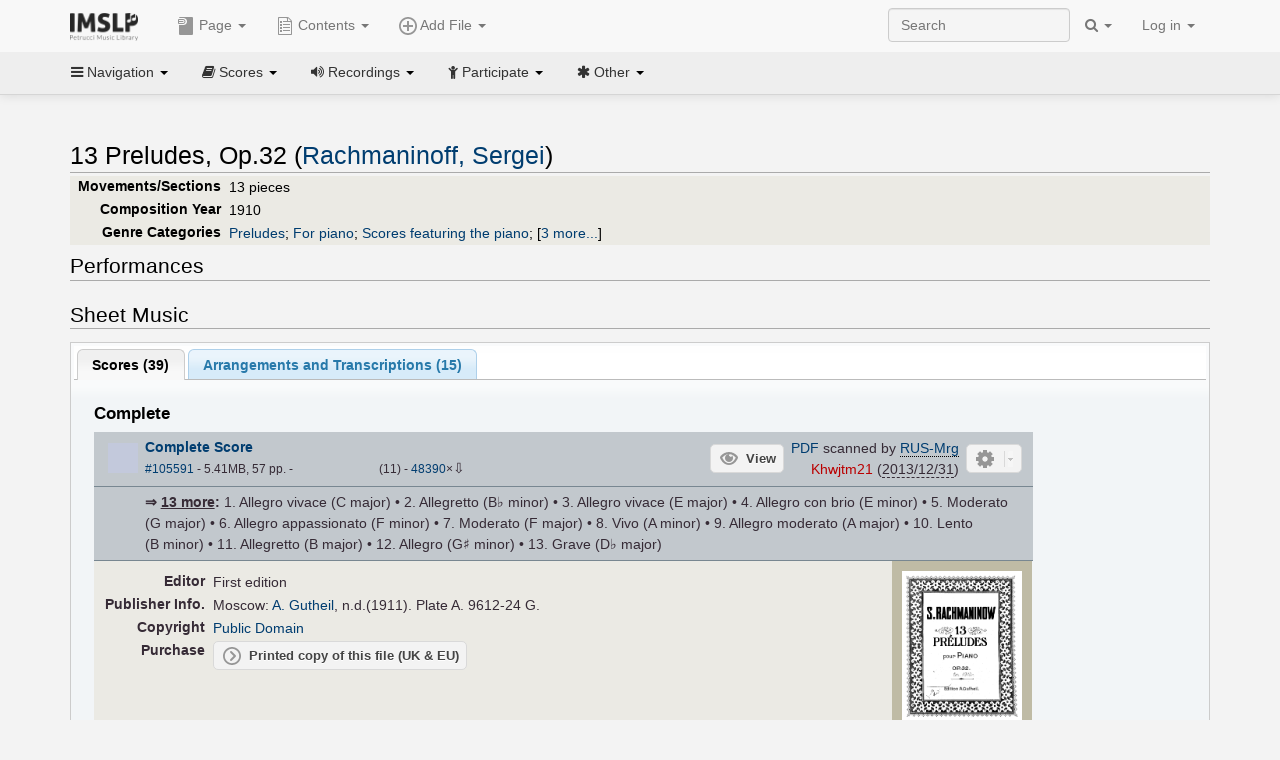

--- FILE ---
content_type: text/html; charset=UTF-8
request_url: https://imslp.org/wiki/13_Preludes%2C_Op.32_(Rachmaninoff%2C_Sergei)
body_size: 50646
content:
<!DOCTYPE html>
<html lang="en" dir="ltr" class="client-nojs">
<head>
<title>13 Preludes, Op.32 (Rachmaninoff, Sergei) - IMSLP</title>
<meta charset="UTF-8" />
<meta name="generator" content="MediaWiki 1.18.1" />
<meta http-equiv="X-UA-Compatible" content="IE=edge" />
<meta name="viewport" content="width=device-width, initial-scale=1, maximum-scale=1" />
<link rel="apple-touch-icon" sizes="180x180" href="/apple-touch-icon.png" />
<link rel="icon" sizes="192x192" href="/android-touch-icon.png" />
<link rel="shortcut icon" href="/favicon.ico" />
<link rel="search" type="application/opensearchdescription+xml" href="/opensearch_desc.php" title="IMSLP (en)" />
<link rel="EditURI" type="application/rsd+xml" href="//imslp.org/api.php?action=rsd" />
<link rel="copyright" href="http://creativecommons.org/licenses/by-sa/4.0/" />
<link rel="alternate" type="application/atom+xml" title="IMSLP Atom feed" href="/index.php?title=Special:RecentChanges&amp;feed=atom" />
<link rel="stylesheet" href="/load.php?debug=false&amp;lang=en&amp;modules=ext.wikiForum%7Cmediawiki.legacy.commonPrint%2Cshared%7Cskins.bootstrapmediawiki&amp;only=styles&amp;skin=bootstrap-mediawiki&amp;*" />
<link rel="stylesheet" href="/skins/bootstrap-mediawiki/font-awesome/css/font-awesome.min.css" />
<link rel="stylesheet" href="/extensions/Slick/slick.css" />
<link rel="stylesheet" href="/extensions/Slick/slick-theme.css" />
<link rel="stylesheet" href="/extensions/common/jscss/flexigrid.css?22.0" />
<link rel="stylesheet" href="/extensions/common/jscss/IMSLPMisc.css?22.0" />
<link rel="stylesheet" href="/skins/bootstrap-mediawiki/submenu/css/bootstrap-submenu.min.css?303" /><meta name="ResourceLoaderDynamicStyles" content="" />
<link rel="stylesheet" href="/load.php?debug=false&amp;lang=en&amp;modules=site&amp;only=styles&amp;skin=bootstrap-mediawiki&amp;*" />
<style>a:lang(ar),a:lang(ckb),a:lang(fa),a:lang(kk-arab),a:lang(mzn),a:lang(ps),a:lang(ur){text-decoration:none}a.new,#quickbar a.new{color:#ba0000}

/* cache key: imslp_wiki:resourceloader:filter:minify-css:4:c88e2bcd56513749bec09a7e29cb3ffa */</style>
<script src="/load.php?debug=false&amp;lang=en&amp;modules=startup&amp;only=scripts&amp;skin=bootstrap-mediawiki&amp;*"></script>
<script>if(window.mw){
	mw.config.set({"wgCanonicalNamespace": "", "wgCanonicalSpecialPageName": false, "wgNamespaceNumber": 0, "wgPageName": "13_Preludes,_Op.32_(Rachmaninoff,_Sergei)", "wgTitle": "13 Preludes, Op.32 (Rachmaninoff, Sergei)", "wgCurRevisionId": 4440101, "wgArticleId": 2018, "wgIsArticle": true, "wgAction": "view", "wgUserName": null, "wgUserGroups": ["*"], "wgCategories": ["Gil Esteva, Marco Alejandro/Performer", "Reichgott, Heather W./Performer", "Bradley-Fulgoni, Peter/Performer", "Yurchenko, Angela/Performer", "Freire, Nelson/Performer", "Recordings published in 1964", "Recordings published in the 20th century", "Recordings", "Scores from the Russian State Library", "Pages with First Editions", "Scores published by Gutheil", "Scores published by Boosey \x26 Hawkes", "Lamm, Pavel/Editor", "Scores published by Muzgiz", "Scores with links to Amazon", "Alston, Ray/Editor", "Siloti, Alexander/Editor", "Johnson, Charles Anthony/Arranger", "Pouliot, Eli/Arranger", "Scores", "Rachmaninoff, Sergei", "Romantic style", "Romantic", "Preludes", "For piano", "Scores featuring the piano", "For 1 player", "For orchestra (arr)", "Scores featuring the orchestra (arr)", "Pages with arrangements", "Works first published in 1911", "Works first published in the 20th century", "Pages with commercial recordings", "Pages with commercial recordings (Naxos collection)", "Pages with commercial recordings (BnF collection)", "Pages with parts for purchase", "Sets of pieces covering all major and minor keys"], "wgBreakFrames": false, "wgRestrictionEdit": [], "wgRestrictionMove": [], "wgVectorEnabledModules": {"collapsiblenav": true, "collapsibletabs": true, "editwarning": false, "expandablesearch": false, "footercleanup": false, "sectioneditlinks": false, "simplesearch": true, "experiments": true}, "wgWikiEditorEnabledModules": {"toolbar": true, "dialogs": true, "hidesig": true, "templateEditor": false, "templates": false, "preview": false, "previewDialog": false, "publish": false, "toc": false}, "userIsMember": false});
}
</script><script>if(window.mw){
	mw.loader.load(["mediawiki.page.startup"]);
}
</script>

<script async src='https://www.googletagmanager.com/gtag/js?id=G-4QW4VCTZ4E'></script>
<script>
	window.dataLayer = window.dataLayer || [];
	function gtag(){dataLayer.push(arguments);}
	gtag('js', new Date());
	gtag('config', 'G-4QW4VCTZ4E');
</script>
<script type="text/javascript">
    (function(c,l,a,r,i,t,y){
        c[a]=c[a]||function(){(c[a].q=c[a].q||[]).push(arguments)};
        t=l.createElement(r);t.async=1;t.src="https://www.clarity.ms/tag/"+i;
        y=l.getElementsByTagName(r)[0];y.parentNode.insertBefore(t,y);
    })(window, document, "clarity", "script", "i36pgsjwfo");
</script></head>
<body class="mediawiki ltr sitedir-ltr ns-0 ns-subject page-13_Preludes_Op_32_Rachmaninoff_Sergei action-view skin-bootstrap-mediawiki">
<script>if(typeof IMSLPMsg=='undefined')IMSLPMsg={};$.extend(IMSLPMsg,{"js-a1":"e-mail address","js-a2":"or","js-a3":"existing IMSLP account name","js-a4":"15","js-b":"e-mail address (required)","js-b1":"E-mail Address","js-c":"IMSLP account name (optional)","js-c1":"IMSLP Account Name","js-d":"Purchase","js-e":"`1 Year`7 `2 Months: $`3.`4 per month, $`5.`6 total.","js-f":"composer category name","js-g":"Please select a composer.","js-h":"Composer category does not exist.","js-i":"Unable to get composer birth year.","js-j":"Composer must have been born more than 10 years ago.","js-k":"Composer: `1, Born: `2, Subscription Period: `3 Years, $`4.`5 total.","js-l":"Invalid e-mail address.","js-m":"No e-mail address provided.","js-n":"No e-mail address or user name provided.","js-o":"This is a `1gift subscription`2.","js-p":"Number of gift subscriptions:","js-q":"Invalid number of gift certificates.","js-r":"Your download will continue in `1 seconds...","js-s":"Click here to continue your download.","js-t":"This user is already a member.  Do you want to continue and add to the membership period?","js-u":"Internal server error.","js-v":"No composer selected.","js-w":"become a member","usegift":"1","pplc":"","unlocknav":"Unlock toolbars","locknav":"Lock toolbars","creditcard":"Credit card","paypal":"PayPal","membdesc":"Membership ($22 per year)","subscribe":"Subscribe","top10below":"Top 10 results below","naxosmoreres":"more results","chgkeyw":"change","naxossearchkey":"Search key:","newfile":"This is a newly submitted file that is available to members only.","memblogin":"<b>Are you a member?  Please <a href=\"\/index.php?title=Special:Userlogin&returnto=`1\">sign in<\/a> to avoid the waiting period.<\/b>","removead":"remove ad","addsheetmusic":"Add Sheet Music","yourownarrangement":"Your Own Arrangement","yourowncomposition":"Your Own Composition","yourownedition":"Your Own Edition","recording":"Recording","addfile":"Add File","addwork":"Add Work","membershipstatus":"Membership status","purchasemembership":"Purchase membership","searchimslpsite":"Search IMSLP site","searchbyimslpindex":"Search by IMSLP index","searchnaxosmusiclibrary":"Search Naxos Music Library","js-cont":"cont.","js-noprevious":"no previous","js-previous":"previous `1","js-nonext":"no next","js-next":"next `1","js-fcs":"Search category...","addscan":"Add Scan","addmanuscript":"Add Manuscript","newcomposition":"New Composition","newarrangement":"New Arrangement","newedition":"New Edition","updatecard":"Update Credit Card","confirmremovecc":"Please confirm credit card removal, all renewing subscriptions will be automatically cancelled.","alipay":"Alipay","dontexpandfileentries":"Don't expand file entries","expandfileentries":"Expand file entries","js-t1":"This user already has a renewing subscription, another subscription cannot be purchased.","js-recur-monthly":"Monthly subscription: $2.99\/mo","js-recur-yearly":"Yearly subscription: $22.00\/yr ($1.83\/mo)","js-pay-bancontact":"Bancontact","js-pay-eps":"eps","js-pay-giropay":"giropay","js-pay-ideal":"iDEAL","js-pay-p24":"Przelewy24","js-pay-sofort":"SOFORT","js-pay-wechat":"WeChat Pay","js-paymentrequiresname":"Please enter your full name to use this payment method:","js-sofortcountry":"Bank account location","js-sofortselecttext":"Select a country","js-paymenttypeyearlyonly":"Only credit cards and Paypal are accepted for a monthly subscription.","membdesc-norecur":"Membership ($`1)","membdesc-monthly":"Membership ($2.99 per month)","app-title":"IMSLP","app-price":"FREE","app-button":"VIEW","app-apple":"On the App Store","app-google":"In Google Play","app-amazon":"On Amazon Appstore","js-promo-year":"1 year","js-promo-years":"`1 years","js-promo-month":"1 month","js-promo-months":"`1 months","js-promo-ptnrbuyamt":"`1 (current balance: `2)","js-promo-codetooshort":"Promo code too short.","js-promo-email":"E-mail","js-promo-customer-email":"Customer e-mail","js-promo-email-required":"E-mail is required.","js-membership-monthly":"Monthly membership: $`1 per month","js-membership-yearly":"Yearly membership: $`1 per year","stripe-membdesc":"Membership ($`1 per year)"});</script><script>IMSLPTOCMsg="Contents";</script>		<div id="adngin-video-0" style="height:0"></div>
		<script src="/skins/bootstrap-mediawiki/submenu/js/bootstrap-submenu.min.js"></script>
		<div class="navbar navbar-default navbar-fixed-top " id="bs-top-navbar" role="navigation">
				<div class="container">
					<!-- .btn-navbar is used as the toggle for collapsed navbar content -->
					<div class="navbar-header">
						<button class="navbar-toggle collapsed" data-toggle="collapse" data-target=".navbar-collapse">
							<span class="sr-only">Toggle navigation</span>
							<span class="icon-bar"></span>
							<span class="icon-bar"></span>
							<span class="icon-bar"></span>
						</button>
														<select id="subnav-select">
								<option selected disabled hidden>Navigation</option><optgroup label=" Navigation"><option value='/wiki/Main_Page'><i class="fa fa-home"></i> Main Page</option><option value='/wiki/Special:RecentChanges'><i class="fa fa-edit"></i> Recent changes</option><option value='/wiki/Special:Random'><i class="fa fa-random"></i> Random page</option></optgroup><optgroup label=" Scores"><option value='/wiki/IMSLP:Difficulty'><i class="fa fa-star"></i> Instrument difficulty</option><option value='/wiki/Category:Composers'><i class="fa fa-sort-alpha-asc"></i> Composers</option><option value='/wiki/Category:People'><i class="fa fa-users"></i> All people</option><option value='/wiki/Category:People_by_nationality'><i class="fa fa-globe"></i> Nationality</option><option value='/wiki/Browse_people_by_time_period'><i class="fa fa-calendar"></i> Time period</option><option value='/wiki/IMSLP:View_Genres'><i class="fa fa-list-ul"></i> Instrumentation/Genre</option><option value='/wiki/Category:Scores_by_publisher'><i class="fa fa-files-o"></i> Publishers</option><option value='/wiki/Category:Works_with_Braille_scores'><i class="fa fa-braille"></i> Braille scores</option></optgroup><optgroup label=" Recordings"><option value='https://imslp.org/index.php?title=Category:People_with_recordings&amp;memberitst=Recordings'><i class="fa fa-sort-alpha-asc"></i> Composers</option><option value='/wiki/Category:Performers'><i class="fa fa-users"></i> Performer name</option><option value='/wiki/Category:Pages_with_commercial_recordings'><i class="fa fa-headphones"></i> Commercial recordings</option></optgroup><optgroup label=" Participate"><option value='/wiki/IMSLP:Contributor_Portal'>Contributor portal</option><option value='' disabled='disabled' class='unclickable'>----</option>
<option value='https://imslp.org/index.php?title=Special:WikiForumNext/recent-discussions//1/4'>Recent discussions</option><option value='https://imslpforums.org'>Forums</option><option value='/wiki/IMSLP:IRC_Access'>Live Chat (IRC)</option><option value='' disabled='disabled' class='unclickable'>----</option>
<option value='/wiki/IMSLP:FAQ'>FAQ</option><option value='/wiki/Help:Contents'>Help</option></optgroup><optgroup label=" Other"><option value='https://imslp.org/index.php?title=Category:Pages_with_parts_for_purchase&amp;simplesubcat=1&amp;launchtab=parts'>Purchase from IMSLP</option><option value='/wiki/IMSLP:Subscriptions'>Purchase membership</option><option value='https://www.paypal.com/cgi-bin/webscr?cmd=_donations&amp;business=payments@imslp.org&amp;item_name=IMSLP+%2F+Petrucci+Music+Library&amp;no_shipping=0&amp;no_note=1&amp;tax=0&amp;currency_code=USD&amp;lc=US&amp;bn=PP-DonationsBF&amp;charset=UTF-8&amp;notify_url=http%3A%2F%2Fimslp.org%2Fimslpscripts%2Fshop%2FPPDonationsIPN.ISCR.php'>Donate</option><option value='/wiki/IMSLP:Site_support'>Supporting IMSLP</option><option value='/wiki/IMSLP:Sponsored_Composers'>Sponsored people</option><option value='' disabled='disabled' class='unclickable'>----</option>
<option value='/wiki/IMSLP:Jobs'>Jobs</option><option value='/wiki/IMSLP:About'>About</option><option value='' disabled='disabled' class='unclickable'>----</option>
<option value='/wiki/IMSLP:Select_Language'>Select language</option><option value='/wiki/Special:Upload'>Upload picture</option><option value='/wiki/IMSLP:Sitemap'>Sitemap</option><option value='/wiki/IMSLP:Privacy_policy'>Privacy policy</option><option value='/wiki/IMSLP:General_disclaimer'>Disclaimers</option></optgroup>								</select>
														<a class="navbar-brand" href="/wiki/Main_Page" title="IMSLP"><img src='/imslp.png' alt='Logo'/></a>
					</div>

					<div class="collapse navbar-collapse" id="bs-mobile-nav">					<ul class="nav navbar-nav" id="page-dropdown"><li class="dropdown"><a class="dropdown-toggle nddm" data-toggle="dropdown"><span class="icon icon11"></span> Page <b class="caret"></b></a><ul class="dropdown-menu "><li ><a href="/wiki/13_Preludes,_Op.32_(Rachmaninoff,_Sergei)" class='nddm selected'><i class="fa fa-file"></i> Page</a><li ><a href="/index.php?title=Special:WikiForum&amp;forum=1&amp;page_assoc=13+Preludes%2C+Op.32+%28Rachmaninoff%2C+Sergei%29" class='nddm '><i class="fa fa-comment"></i> Discuss this piece (0)</a><li ><a href="https://imslpforums.org/viewforum.php?f=37" class='nddm '><i class="fa fa-bug"></i> Report issue</a><li ><a href="/index.php?title=13_Preludes,_Op.32_(Rachmaninoff,_Sergei)&amp;action=edit" class='nddm '><i class="fa fa-file-code-o"></i> View source</a><li ><a href="/index.php?title=13_Preludes,_Op.32_(Rachmaninoff,_Sergei)&amp;action=history" class='nddm '><i class="fa fa-clock-o"></i> History</a><li class='divider'></li>
<li ><a href="/wiki/Special:WhatLinksHere/13_Preludes,_Op.32_(Rachmaninoff,_Sergei)" class='nddm '><i class="fa fa-link"></i> What links here</a><li ><a href="/wiki/Special:RecentChangesLinked/13_Preludes,_Op.32_(Rachmaninoff,_Sergei)" class='nddm '><i class="fa fa-arrows-h"></i> Related changes</a><li ><a href="/index.php?title=13_Preludes,_Op.32_(Rachmaninoff,_Sergei)&amp;printable=yes" class='nddm '><i class="fa fa-print"></i> Printable version</a><li ><a href="/index.php?title=13_Preludes,_Op.32_(Rachmaninoff,_Sergei)&amp;oldid=4440101" class='nddm '><i class="fa fa-anchor"></i> Permanent link</a></ul></li></ul><ul class="nav navbar-nav"><li class="dropdown"><a class="dropdown-toggle nddm" data-toggle="dropdown" data-submenu><span class="icon icon3"></span> Add File <b class="caret"></b></a><ul class="dropdown-menu "><li class="dropdown-submenu"><a class="nddm"><span class="icon icon135"></span> Add Scan</b></a><ul class="dropdown-menu "><span id='wpdd_addscan'></span></ul></li><li class="dropdown-submenu"><a class="nddm"><span class="icon icon145"></span> Add Manuscript</b></a><ul class="dropdown-menu "><span id='wpdd_addmanu'></span></ul></li><li class="dropdown-submenu"><a class="nddm"><span class="icon icon144"></span> New Composition</b></a><ul class="dropdown-menu "><span id='wpdd_addnewcomp'></span></ul></li><li class="dropdown-submenu"><a class="nddm"><span class="icon icon155"></span> New Arrangement</b></a><ul class="dropdown-menu "><span id='wpdd_addnewarr'></span></ul></li><li class="dropdown-submenu"><a class="nddm"><span class="icon icon164"></span> New Edition</b></a><ul class="dropdown-menu "><span id='wpdd_addnewed'></span></ul></li><li class="dropdown-submenu"><a class="nddm"><span class="icon icon129"></span> Recording</b></a><ul class="dropdown-menu "><span id='wpdd_addrec'></span></ul></li></ul></li>						</ul>					<ul class="nav navbar-nav navbar-right" id="logindd">
						<li class="dropdown"><a class="dropdown-toggle nddm" data-toggle="dropdown">Log in <b class="caret"></b></a><ul class="dropdown-menu "><li ><a href="/index.php?title=Special:UserLogin&amp;returnto=13%20Preludes%2C%20Op.32%20%28Rachmaninoff%2C%20Sergei%29" class='nddm '><i class="fa fa-sign-in"></i> Log in</a><li ><a onclick='return false;' class='nddm navbarlockitem'>navbarlockitem</a><li ><a onclick='return false;' class='nddm navbarexpfileent'>navbarexpfileent</a></ul></li>					</ul><ul class="nav navbar-nav navbar-right"><li class="dropdown"><a class="dropdown-toggle nddm" data-toggle="dropdown"><i class="fa fa-search" id="imslp-search-icon"></i> <b class="caret"></b></a><ul class="dropdown-menu nopullup"><li ><a onclick='return changeSearch(1);' class='nddm '><i class="fa fa-search"></i> Search IMSLP site</a><li ><a onclick='return changeSearch(2);' class='nddm '><i class="fa fa-hashtag"></i> Search by IMSLP index</a></ul></li>					</ul><form class="navbar-search navbar-form navbar-right" onsubmit="return doSearch();">
						<div>
							<input class="form-control" placeholder="Search" title="Search [ctrl-option-f]" accesskey="f" id="searchInput" autocomplete="off">
						</div>
					</form>
					</div>
				</div>
		</div><!-- topbar -->
					<div class="subnav subnav-fixed" id="bs-top-subnav">
				<div class="container">
					<ul class="nav nav-pills">
					<li class="dropdown"><a class="dropdown-toggle nddm" data-toggle="dropdown"><i class="fa fa-bars"></i> Navigation <b class="caret"></b></a><ul class="dropdown-menu "><li ><a href="/wiki/Main_Page" class='nddm '><i class="fa fa-home"></i> Main Page</a><li ><a href="/wiki/Special:RecentChanges" class='nddm '><i class="fa fa-edit"></i> Recent changes</a><li ><a href="/wiki/Special:Random" class='nddm '><i class="fa fa-random"></i> Random page</a></ul></li><li class="dropdown"><a class="dropdown-toggle nddm" data-toggle="dropdown"><i class="fa fa-book"></i> Scores <b class="caret"></b></a><ul class="dropdown-menu "><li ><a href="/wiki/IMSLP:Difficulty" class='nddm '><i class="fa fa-star"></i> Instrument difficulty</a><li ><a href="/wiki/Category:Composers" class='nddm '><i class="fa fa-sort-alpha-asc"></i> Composers</a><li ><a href="/wiki/Category:People" class='nddm '><i class="fa fa-users"></i> All people</a><li ><a href="/wiki/Category:People_by_nationality" class='nddm '><i class="fa fa-globe"></i> Nationality</a><li ><a href="/wiki/Browse_people_by_time_period" class='nddm '><i class="fa fa-calendar"></i> Time period</a><li ><a href="/wiki/IMSLP:View_Genres" class='nddm '><i class="fa fa-list-ul"></i> Instrumentation/Genre</a><li ><a href="/wiki/Category:Scores_by_publisher" class='nddm '><i class="fa fa-files-o"></i> Publishers</a><li ><a href="/wiki/Category:Works_with_Braille_scores" class='nddm '><i class="fa fa-braille"></i> Braille scores</a></ul></li><li class="dropdown"><a class="dropdown-toggle nddm" data-toggle="dropdown"><i class="fa fa-volume-up"></i> Recordings <b class="caret"></b></a><ul class="dropdown-menu "><li ><a href="https://imslp.org/index.php?title=Category:People_with_recordings&amp;memberitst=Recordings" class='nddm '><i class="fa fa-sort-alpha-asc"></i> Composers</a><li ><a href="/wiki/Category:Performers" class='nddm '><i class="fa fa-users"></i> Performer name</a><li ><a href="/wiki/Category:Pages_with_commercial_recordings" class='nddm '><i class="fa fa-headphones"></i> Commercial recordings</a></ul></li><li class="dropdown"><a class="dropdown-toggle nddm" data-toggle="dropdown"><i class="fa fa-child"></i> Participate <b class="caret"></b></a><ul class="dropdown-menu "><li ><a href="/wiki/IMSLP:Contributor_Portal" class='nddm '>Contributor portal</a><li class='divider'></li>
<li ><a href="https://imslp.org/index.php?title=Special:WikiForumNext/recent-discussions//1/4" class='nddm '>Recent discussions</a><li ><a href="https://imslpforums.org" class='nddm '>Forums</a><li ><a href="/wiki/IMSLP:IRC_Access" class='nddm '>Live Chat (IRC)</a><li class='divider'></li>
<li ><a href="/wiki/IMSLP:FAQ" class='nddm '>FAQ</a><li ><a href="/wiki/Help:Contents" class='nddm '>Help</a></ul></li><li class="dropdown"><a class="dropdown-toggle nddm" data-toggle="dropdown"><i class="fa fa-asterisk"></i> Other <b class="caret"></b></a><ul class="dropdown-menu "><li ><a href="https://imslp.org/index.php?title=Category:Pages_with_parts_for_purchase&amp;simplesubcat=1&amp;launchtab=parts" class='nddm '>Purchase from IMSLP</a><li ><a href="/wiki/IMSLP:Subscriptions" class='nddm '>Purchase membership</a><li ><a href="https://www.paypal.com/cgi-bin/webscr?cmd=_donations&amp;business=payments@imslp.org&amp;item_name=IMSLP+%2F+Petrucci+Music+Library&amp;no_shipping=0&amp;no_note=1&amp;tax=0&amp;currency_code=USD&amp;lc=US&amp;bn=PP-DonationsBF&amp;charset=UTF-8&amp;notify_url=http%3A%2F%2Fimslp.org%2Fimslpscripts%2Fshop%2FPPDonationsIPN.ISCR.php" class='nddm '>Donate</a><li ><a href="/wiki/IMSLP:Site_support" class='nddm '>Supporting IMSLP</a><li ><a href="/wiki/IMSLP:Sponsored_Composers" class='nddm '>Sponsored people</a><li class='divider'></li>
<li ><a href="/wiki/IMSLP:Jobs" class='nddm '>Jobs</a><li ><a href="/wiki/IMSLP:About" class='nddm '>About</a><li class='divider'></li>
<li ><a href="/wiki/IMSLP:Select_Language" class='nddm '>Select language</a><li ><a href="/wiki/Special:Upload" class='nddm '>Upload picture</a><li ><a href="/wiki/IMSLP:Sitemap" class='nddm '>Sitemap</a><li ><a href="/wiki/IMSLP:Privacy_policy" class='nddm '>Privacy policy</a><li ><a href="/wiki/IMSLP:General_disclaimer" class='nddm '>Disclaimers</a></ul></li>					</ul>
				</div>
			</div>
					<div id="wiki-outer-body">
			<div id="wiki-body" class="container">
				<div id="adngin-top-0"></div><br />								<span id='mw-js-message-wrapper'></span>
												
				<h1 id="firstHeading" class="firstHeading pagetitle page-header">
					13 Preludes, Op.32 (Rachmaninoff, Sergei)				</h1>	

				<div class="body"><div lang="en" dir="ltr" class="mw-content-ltr"><div class="wp_header">
<table>
<table>

<tr>
<th><span class="mh555">Movements/Sections</span><span class="ms555">Mov'ts/Sec's</span>
</th>
<td>13 pieces
</td></tr>
<tr>
<th>Composition Year
</th>
<td>1910
</td></tr>
<tr>
<th>Genre Categories<span class="addpagetag mh555"></span>
</th>
<td><span class="plainlinks"><a rel="nofollow" class="external text" href="https://imslp.org/index.php?title=Category:Preludes&amp;transclude=Template:Catintro">Preludes</a></span>; <span class="plainlinks"><a rel="nofollow" class="external text" href="https://imslp.org/index.php?title=Category:For_piano&amp;transclude=Template:Catintro">For piano</a></span>; <span class="plainlinks"><a rel="nofollow" class="external text" href="https://imslp.org/index.php?title=Category:Scores_featuring_the_piano&amp;transclude=Template:Catintro">Scores featuring the piano</a></span>; <span class="expandline" title="3 more..."><span class="plainlinks"><a rel="nofollow" class="external text" href="https://imslp.org/index.php?title=Category:For_1_player&amp;transclude=Template:Catintro">For 1 player</a></span>; <span class="plainlinks"><a rel="nofollow" class="external text" href="https://imslp.org/index.php?title=Category:For_orchestra_%28arr%29&amp;transclude=Template:Catintro">For orchestra (arr)</a></span>; <span class="plainlinks"><a rel="nofollow" class="external text" href="https://imslp.org/index.php?title=Category:Scores_featuring_the_orchestra_%28arr%29&amp;transclude=Template:Catintro">Scores featuring the orchestra (arr)</a></span></span>
</td></tr></table>
<tr><td></td></tr></table><div style="display:none"><script>JGINITadjhead={"type":1,"worktitle":"13 Preludes, Op.32","composer":"Rachmaninoff, Sergei","comphref":"\/wiki\/Category:Rachmaninoff,_Sergei"};JGINITsearchbars={};JGWPPBdefault={"cd":false,"score":false,"amarec":"preludes","itunes":"preludes","composer":"rachmaninoff","scorekeywords":"preludes","pelink":false,"scoreopts":[],"isbn":false};JGBSPartsnum=1;JGBSAccompnum=0;JGCommRec=[{"aid":87707,"tit":"Rachmaninoff: Pr\u00e9ludes, Opp. 23 & 32","img":"https:\/\/cdn.imslp.org\/naxoscache.php?pool=hires&file=SOMMCD0143.jpg","art":"Leon McCawley (other)","trs":[{"dsc":"13 Pr\u00e9ludes, Op. 32: No. 1 in C Major","dur":77,"url":"gW5pWBXsIsQnozT87\/d5BCInXr+eSPTcPNAWDF7A2dII\/DdYkWkPQMxugpqcxrdw5wg6unDRgp0U1GJeG\/dVMp810nCYldqIs9cPwmhjJj+l1W5BpCHVZEE\/jXnmHtB\/"},{"dsc":"13 Pr\u00e9ludes, Op. 32: No. 2 in B-Flat Minor","dur":194,"url":"gW5pWBXsIsQnozT87\/d5BCInXr+eSPTcPNAWDF7A2dII\/DdYkWkPQMxugpqcxrdw5wg6unDRgp0U1GJeG\/dVMp810nCYldqIs9cPwmhjJj+grRjjR1XNfRmEIGYXrnGk"},{"dsc":"13 Pr\u00e9ludes, Op. 32: No. 3 in E Major","dur":143,"url":"gW5pWBXsIsQnozT87\/d5BCInXr+eSPTcPNAWDF7A2dII\/DdYkWkPQMxugpqcxrdw5wg6unDRgp0U1GJeG\/dVMp810nCYldqIs9cPwmhjJj\/YvznCxnn3JOrdSbIwYzcy"},{"dsc":"13 Pr\u00e9ludes, Op. 32: No. 4 in E Minor","dur":324,"url":"gW5pWBXsIsQnozT87\/d5BCInXr+eSPTcPNAWDF7A2dII\/DdYkWkPQMxugpqcxrdw5wg6unDRgp0U1GJeG\/dVMp810nCYldqIs9cPwmhjJj\/3cEVP96U1PEmN+MPYdpJq"},{"dsc":"13 Pr\u00e9ludes, Op. 32: No. 5 in G Major","dur":197,"url":"gW5pWBXsIsQnozT87\/d5BCInXr+eSPTcPNAWDF7A2dII\/DdYkWkPQMxugpqcxrdw5wg6unDRgp0U1GJeG\/dVMp810nCYldqIs9cPwmhjJj+DktZKw\/UplHF+tU7wRe2R"},{"dsc":"13 Pr\u00e9ludes, Op. 32: No. 6 in F Minor","dur":84,"url":"gW5pWBXsIsQnozT87\/d5BCInXr+eSPTcPNAWDF7A2dII\/DdYkWkPQMxugpqcxrdw5wg6unDRgp0U1GJeG\/dVMp810nCYldqIs9cPwmhjJj+ZCwh+EPPZh5Ghj4NVJ4bH"},{"dsc":"13 Pr\u00e9ludes, Op. 32: No. 7 in F Major","dur":141,"url":"gW5pWBXsIsQnozT87\/d5BCInXr+eSPTcPNAWDF7A2dII\/DdYkWkPQMxugpqcxrdw5wg6unDRgp0U1GJeG\/dVMp810nCYldqIs9cPwmhjJj9\/B09SNWUpsgN42wzamHVE"},{"dsc":"13 Pr\u00e9ludes, Op. 32: No. 8 in A Minor","dur":107,"url":"gW5pWBXsIsQnozT87\/d5BCInXr+eSPTcPNAWDF7A2dII\/DdYkWkPQMxugpqcxrdw5wg6unDRgp0U1GJeG\/dVMp810nCYldqIs9cPwmhjJj8FruDzzA0knOCI5Arwi\/QJ"},{"dsc":"13 Pr\u00e9ludes, Op. 32: No. 9 in A Major","dur":183,"url":"gW5pWBXsIsQnozT87\/d5BCInXr+eSPTcPNAWDF7A2dII\/DdYkWkPQMxugpqcxrdw5wg6unDRgp0U1GJeG\/dVMp810nCYldqIs9cPwmhjJj+HpsK6ZMEQb9BEt\/Xj+IEc"},{"dsc":"13 Pr\u00e9ludes, Op. 32: No. 10 in B Minor","dur":330,"url":"gW5pWBXsIsQnozT87\/d5BCInXr+eSPTcPNAWDF7A2dII\/DdYkWkPQMxugpqcxrdw5wg6unDRgp0U1GJeG\/dVMp810nCYldqIs9cPwmhjJj+41EVqjmy\/t7MhmO4O1Fy5"},{"dsc":"13 Pr\u00e9ludes, Op. 32: No. 11 in B Major","dur":126,"url":"gW5pWBXsIsQnozT87\/d5BCInXr+eSPTcPNAWDF7A2dII\/DdYkWkPQMxugpqcxrdw5wg6unDRgp0U1GJeG\/dVMp810nCYldqIs9cPwmhjJj8ZKAhd8++jCoKGrCmwJ1if"},{"dsc":"13 Pr\u00e9ludes, Op. 32: No. 12 in G-Sharp Minor","dur":151,"url":"gW5pWBXsIsQnozT87\/d5BCInXr+eSPTcPNAWDF7A2dII\/DdYkWkPQMxugpqcxrdw5wg6unDRgp0U1GJeG\/dVMp810nCYldqIs9cPwmhjJj8q455Jyhl6gSfQdC3zsaLX"},{"dsc":"13 Pr\u00e9ludes, Op. 32: No. 13 in D-Flat Major","dur":309,"url":"gW5pWBXsIsQnozT87\/d5BCInXr+eSPTcPNAWDF7A2dII\/DdYkWkPQMxugpqcxrdw5wg6unDRgp0U1GJeG\/dVMp810nCYldqIs9cPwmhjJj8RkPaBsuy6ACZmvlSTxs2G"}],"smi":"https:\/\/cdn.imslp.org\/naxoscache.php?pool=others&file=SOMMCD0143.gif"},{"aid":85790,"tit":"Rachmaninov: Complete Preludes","img":"https:\/\/cdn.imslp.org\/naxoscache.php?pool=hires&file=SOMMCD0110.jpg","art":"Peter Katin (other)","trs":[{"dsc":"13 Preludes, Op. 32: No. 1 in C Major. Allegro vivace","dur":72,"url":"gW5pWBXsIsQnozT87\/d5BCInXr+eSPTcPNAWDF7A2dLsxxDNQrCr1RRSnMO5Jnyz9PePMERY5\/XUB3t+kEF24vpu+4a7E2dJVinDsRnlbvI="},{"dsc":"13 Preludes, Op. 32: No. 2 in B-Flat Minor. Allegretto","dur":209,"url":"gW5pWBXsIsQnozT87\/d5BCInXr+eSPTcPNAWDF7A2dLsxxDNQrCr1RRSnMO5Jnyz9PePMERY5\/XUB3t+kEF24pgv3IPDAIyw1NjrsIcZKkg="},{"dsc":"13 Preludes, Op. 32: No. 3 in E Major. Allegro vivace","dur":147,"url":"gW5pWBXsIsQnozT87\/d5BCInXr+eSPTcPNAWDF7A2dLsxxDNQrCr1RRSnMO5Jnyz9PePMERY5\/XUB3t+kEF24sRXGNKOdg7WRg7nihoY+Pg="},{"dsc":"13 Preludes, Op. 32: No. 4 in E Minor. Allegro con brio","dur":288,"url":"gW5pWBXsIsQnozT87\/d5BCInXr+eSPTcPNAWDF7A2dLsxxDNQrCr1RRSnMO5Jnyz9PePMERY5\/XUB3t+kEF24ttUKGujuNNbruV7hXckCbI="},{"dsc":"13 Preludes, Op. 32: No. 5 in G Major. Moderato","dur":178,"url":"gW5pWBXsIsQnozT87\/d5BCInXr+eSPTcPNAWDF7A2dLsxxDNQrCr1RRSnMO5Jnyz9PePMERY5\/XUB3t+kEF24huurrZ1MO08sozSLG+Ujuc="},{"dsc":"13 Preludes, Op. 32: No. 6 in F Minor. Allegro appassionato","dur":83,"url":"gW5pWBXsIsQnozT87\/d5BCInXr+eSPTcPNAWDF7A2dLsxxDNQrCr1RRSnMO5Jnyz9PePMERY5\/XUB3t+kEF24smPSw2MJfKIm8LvIe4I0Cs="},{"dsc":"13 Preludes, Op. 32: No. 7 in F Major. Moderato","dur":163,"url":"gW5pWBXsIsQnozT87\/d5BCInXr+eSPTcPNAWDF7A2dLsxxDNQrCr1RRSnMO5Jnyz9PePMERY5\/XUB3t+kEF24na7vH5UHepMJ3tjZyVy+4U="},{"dsc":"13 Preludes, Op. 32: No. 8 in A Minor. Vivo","dur":101,"url":"gW5pWBXsIsQnozT87\/d5BCInXr+eSPTcPNAWDF7A2dLsxxDNQrCr1RRSnMO5Jnyz9PePMERY5\/XUB3t+kEF24hf3CCgmZxYgtNAwASGSdag="},{"dsc":"13 Preludes, Op. 32: No. 9 in A Major. Allegro moderato","dur":200,"url":"gW5pWBXsIsQnozT87\/d5BCInXr+eSPTcPNAWDF7A2dLsxxDNQrCr1RRSnMO5Jnyz9PePMERY5\/XUB3t+kEF24mo\/Q5Psmh9nu9R7aTdH12M="},{"dsc":"13 Preludes, Op. 32: No. 10 in B Minor. Lento","dur":334,"url":"gW5pWBXsIsQnozT87\/d5BCInXr+eSPTcPNAWDF7A2dLsxxDNQrCr1RRSnMO5Jnyz9PePMERY5\/XUB3t+kEF24r1E0XYetaQnuagasLJTS74="},{"dsc":"13 Preludes, Op. 32: No. 11 in B Major. Allegretto","dur":148,"url":"gW5pWBXsIsQnozT87\/d5BCInXr+eSPTcPNAWDF7A2dLsxxDNQrCr1RRSnMO5Jnyz9PePMERY5\/XUB3t+kEF24pfTAHEf4kT3Vf1K\/EJJ+gU="},{"dsc":"13 Preludes, Op. 32: No. 12 in G-Sharp Minor. Allegro","dur":144,"url":"gW5pWBXsIsQnozT87\/d5BCInXr+eSPTcPNAWDF7A2dLsxxDNQrCr1RRSnMO5Jnyz9PePMERY5\/XUB3t+kEF24o2ZMtA5ct3ceKx8AfJPitc="},{"dsc":"13 Preludes, Op. 32: No. 13 in D-Flat Major. Grave - Allegro","dur":316,"url":"gW5pWBXsIsQnozT87\/d5BCInXr+eSPTcPNAWDF7A2dLsxxDNQrCr1RRSnMO5Jnyz9PePMERY5\/XUB3t+kEF24izSA4JIMvGqMOTi32ix5xM="}],"smi":"https:\/\/cdn.imslp.org\/naxoscache.php?pool=others&file=SOMMCD0110.gif"},{"aid":71085,"tit":"RACHMANINOV, S.: Preludes - Opp. 23, 32 (Lill)","img":"https:\/\/cdn.imslp.org\/naxoscache.php?pool=hires&file=NI5555.jpg","art":"John Lill (piano)","trs":[{"dsc":"13 Preludes, Op. 32: No. 1 in C Major: Allegro vivace","dur":75,"url":"gW5pWBXsIsQnozT87\/d5BFGI+6l2iZnYNp2tymApqntToCM8FinoUR57fjsmx2cWgW44l5aSvgEPuU99hFyoDQ=="},{"dsc":"13 Preludes, Op. 32: No. 2 in B-Flat Minor: Allegretto","dur":190,"url":"gW5pWBXsIsQnozT87\/d5BFGI+6l2iZnYNp2tymApqntToCM8FinoUR57fjsmx2cWLNKoXjpKCx0rmD20OAEULw=="},{"dsc":"13 Preludes, Op. 32: No. 3 in E Major: Allegro vivace","dur":163,"url":"gW5pWBXsIsQnozT87\/d5BFGI+6l2iZnYNp2tymApqntToCM8FinoUR57fjsmx2cWtKBtTp3BtkOn5waCQYHU7w=="},{"dsc":"13 Preludes, Op. 32: No. 4 in E Minor: Allegro con brio","dur":334,"url":"gW5pWBXsIsQnozT87\/d5BFGI+6l2iZnYNp2tymApqntToCM8FinoUR57fjsmx2cWJzKgA+JWVikloKlgsVBQsA=="},{"dsc":"13 Preludes, Op. 32: No. 5 in G Major: Moderato","dur":190,"url":"gW5pWBXsIsQnozT87\/d5BFGI+6l2iZnYNp2tymApqntToCM8FinoUR57fjsmx2cWrXLtWc3x\/g75GURcjbGB7g=="},{"dsc":"13 Preludes, Op. 32: No. 6 in F Minor: Allegro appassionato","dur":82,"url":"gW5pWBXsIsQnozT87\/d5BFGI+6l2iZnYNp2tymApqntToCM8FinoUR57fjsmx2cWL33uD+jIvDn+0LS\/y5eF1w=="},{"dsc":"13 Preludes, Op. 32: No. 7 in F Major: Moderato","dur":152,"url":"gW5pWBXsIsQnozT87\/d5BFGI+6l2iZnYNp2tymApqntToCM8FinoUR57fjsmx2cWKwLIJ3\/4\/yoXc+jHDUruTQ=="},{"dsc":"13 Preludes, Op. 32: No. 8 in A Minor: Vivo","dur":102,"url":"gW5pWBXsIsQnozT87\/d5BFGI+6l2iZnYNp2tymApqntToCM8FinoUR57fjsmx2cWL5\/ZuzxteWhDaY1St3vshw=="},{"dsc":"13 Preludes, Op. 32: No. 9 in A Major: Allegro moderato","dur":230,"url":"gW5pWBXsIsQnozT87\/d5BFGI+6l2iZnYNp2tymApqntToCM8FinoUR57fjsmx2cWmZ7s14q7dmKgOjH9UT\/qqg=="},{"dsc":"13 Preludes, Op. 32: No. 10 in B Minor: Lento","dur":357,"url":"gW5pWBXsIsQnozT87\/d5BFGI+6l2iZnYNp2tymApqnvJmAsTe9eKGUMohs0Q6w+uQ\/TTf3kjVDidMWEb1d67jA=="},{"dsc":"13 Preludes, Op. 32: No. 11 in B Major: Allegretto","dur":128,"url":"gW5pWBXsIsQnozT87\/d5BFGI+6l2iZnYNp2tymApqnvJmAsTe9eKGUMohs0Q6w+u3HtenRD+Xqmb01onXnT\/2Q=="},{"dsc":"13 Preludes, Op. 32: No. 12 in G-Sharp Minor: Allegro","dur":144,"url":"gW5pWBXsIsQnozT87\/d5BFGI+6l2iZnYNp2tymApqnvJmAsTe9eKGUMohs0Q6w+uWNZT0nBfvsotwFnxJOaC9Q=="},{"dsc":"13 Preludes, Op. 32: No. 13 in D-Flat Major: Grave","dur":316,"url":"gW5pWBXsIsQnozT87\/d5BFGI+6l2iZnYNp2tymApqnvJmAsTe9eKGUMohs0Q6w+uGTqfrF6Yb7csFpcfF2BuBA=="}],"smi":"https:\/\/cdn.imslp.org\/naxoscache.php?pool=others&file=NI5555.gif","bkl":"https:\/\/stor.imslp.org\/naxos\/backcovers\/1r.pdf"},{"aid":70893,"tit":"RACHMANINOV, S.: Preludes - Opp. 23, 32 (Deyanova)","img":"https:\/\/cdn.imslp.org\/naxoscache.php?pool=hires&file=NI5094.jpg","art":"Marta Deyanova (piano)","trs":[{"dsc":"13 Preludes, Op. 32: No. 1 in C Major: Allegro vivace","dur":83,"url":"gW5pWBXsIsQnozT87\/d5BFGI+6l2iZnYNp2tymApqnspAxyNhbxxCpG2gbPb9bMchsz+0I7BHtgMJ5Wb1o5\/4A=="},{"dsc":"13 Preludes, Op. 32: No. 2 in B-Flat Minor: Allegretto","dur":185,"url":"gW5pWBXsIsQnozT87\/d5BFGI+6l2iZnYNp2tymApqnspAxyNhbxxCpG2gbPb9bMcitY4P\/znEBJ9x3tUExboKQ=="},{"dsc":"13 Preludes, Op. 32: No. 3 in E Major: Allegro vivace","dur":143,"url":"gW5pWBXsIsQnozT87\/d5BFGI+6l2iZnYNp2tymApqnspAxyNhbxxCpG2gbPb9bMclsD4MZd2MCD+LMA0kxpQLw=="},{"dsc":"13 Preludes, Op. 32: No. 4 in E Minor: Allegro con brio","dur":292,"url":"gW5pWBXsIsQnozT87\/d5BFGI+6l2iZnYNp2tymApqnspAxyNhbxxCpG2gbPb9bMc8+DqlVM+Q6c9Wji9ZK6rvw=="},{"dsc":"13 Preludes, Op. 32: No. 5 in G Major: Moderato","dur":191,"url":"gW5pWBXsIsQnozT87\/d5BFGI+6l2iZnYNp2tymApqnspAxyNhbxxCpG2gbPb9bMcdZ3oqPCWdksNjD2xHenHCw=="},{"dsc":"13 Preludes, Op. 32: No. 6 in F Minor: Allegro appassionato","dur":81,"url":"gW5pWBXsIsQnozT87\/d5BFGI+6l2iZnYNp2tymApqnspAxyNhbxxCpG2gbPb9bMcXWo+eIgUXqz7FvItwwU6Qg=="},{"dsc":"13 Preludes, Op. 32: No. 7 in F Major: Moderato","dur":122,"url":"gW5pWBXsIsQnozT87\/d5BFGI+6l2iZnYNp2tymApqnumD7BWxSjTvkjhnDdxuBZxlyQ+UwlkRnF2K0ungJ9QVg=="},{"dsc":"13 Preludes, Op. 32: No. 8 in A Minor: Vivo","dur":106,"url":"gW5pWBXsIsQnozT87\/d5BFGI+6l2iZnYNp2tymApqnumD7BWxSjTvkjhnDdxuBZxz7r\/431vyCifuJH3\/glTSA=="},{"dsc":"13 Preludes, Op. 32: No. 9 in A Major: Allegro moderato","dur":189,"url":"gW5pWBXsIsQnozT87\/d5BFGI+6l2iZnYNp2tymApqnumD7BWxSjTvkjhnDdxuBZxlxyEOguqNvIbgjoxLYfxGA=="},{"dsc":"13 Preludes, Op. 32: No. 10 in B Minor: Lento","dur":342,"url":"gW5pWBXsIsQnozT87\/d5BFGI+6l2iZnYNp2tymApqnumD7BWxSjTvkjhnDdxuBZx1446q6lFUH2wUwLCoNdMKQ=="},{"dsc":"13 Preludes, Op. 32: No. 11 in B Major: Allegretto","dur":163,"url":"gW5pWBXsIsQnozT87\/d5BFGI+6l2iZnYNp2tymApqnumD7BWxSjTvkjhnDdxuBZxej6T55FOMHlJMk8DBUC\/BA=="},{"dsc":"13 Preludes, Op. 32: No. 12 in G-Sharp Minor: Allegro","dur":147,"url":"gW5pWBXsIsQnozT87\/d5BFGI+6l2iZnYNp2tymApqnumD7BWxSjTvkjhnDdxuBZxj+AGhx2o1+dQSQ+lCXDgpA=="},{"dsc":"13 Preludes, Op. 32: No. 13 in D-Flat Major: Grave - Allegro","dur":308,"url":"gW5pWBXsIsQnozT87\/d5BFGI+6l2iZnYNp2tymApqnumD7BWxSjTvkjhnDdxuBZxy4MKwHi0ClLFkbbj4drsCA=="}],"smi":"https:\/\/cdn.imslp.org\/naxoscache.php?pool=others&file=NI5094.gif","bkl":"https:\/\/stor.imslp.org\/naxos\/backcovers\/1r.pdf"},{"aid":70847,"tit":"RACHMANINOV, S.: Piano Music (Lill)","img":"https:\/\/cdn.imslp.org\/naxoscache.php?pool=hires&file=NI1736.jpg","art":"John Lill (piano)","trs":[{"dsc":"13 Preludes, Op. 32: No. 1 in C Major: Allegro vivace","dur":75,"url":"gW5pWBXsIsQnozT87\/d5BFGI+6l2iZnYNp2tymApqnssdJOGXbX5fycVjQuXC9U+Na20sMZF0m+pF7jML0DblA=="},{"dsc":"13 Preludes, Op. 32: No. 2 in B-Flat Minor: Allegretto","dur":190,"url":"gW5pWBXsIsQnozT87\/d5BFGI+6l2iZnYNp2tymApqnssdJOGXbX5fycVjQuXC9U+Y9uPhDlE9WLQt\/XoMI7rbw=="},{"dsc":"13 Preludes, Op. 32: No. 3 in E Major: Allegro vivace","dur":163,"url":"gW5pWBXsIsQnozT87\/d5BFGI+6l2iZnYNp2tymApqnssdJOGXbX5fycVjQuXC9U+JZjJX+ccNL0VrxzBHLJLbg=="},{"dsc":"13 Preludes, Op. 32: No. 4 in E Minor: Allegro con brio","dur":334,"url":"gW5pWBXsIsQnozT87\/d5BFGI+6l2iZnYNp2tymApqnssdJOGXbX5fycVjQuXC9U+b4VaVWdYL9ZGVWHEqQhVDA=="},{"dsc":"13 Preludes, Op. 32: No. 5 in G Major: Moderato","dur":190,"url":"gW5pWBXsIsQnozT87\/d5BFGI+6l2iZnYNp2tymApqnssdJOGXbX5fycVjQuXC9U+d8FuPbQxLf4QXDeVOw4A6Q=="},{"dsc":"13 Preludes, Op. 32: No. 6 in F Minor: Allegro appassionato","dur":82,"url":"gW5pWBXsIsQnozT87\/d5BFGI+6l2iZnYNp2tymApqnssdJOGXbX5fycVjQuXC9U+jZ7o5xVB6m+ArSdO9Ld48Q=="},{"dsc":"13 Preludes, Op. 32: No. 7 in F Major: Moderato","dur":152,"url":"gW5pWBXsIsQnozT87\/d5BFGI+6l2iZnYNp2tymApqnvaynfO7vEhpICyt2faKJyFXteadCg6AIapNLJc\/BqA9w=="},{"dsc":"13 Preludes, Op. 32: No. 8 in A Minor: Vivo","dur":102,"url":"gW5pWBXsIsQnozT87\/d5BFGI+6l2iZnYNp2tymApqnvaynfO7vEhpICyt2faKJyFHP9SYbFNYnBo6\/nRUWHaug=="},{"dsc":"13 Preludes, Op. 32: No. 9 in A Major: Allegro moderato","dur":230,"url":"gW5pWBXsIsQnozT87\/d5BFGI+6l2iZnYNp2tymApqnvaynfO7vEhpICyt2faKJyFmm40Cs9w4Mi12SmSp4ggvg=="},{"dsc":"13 Preludes, Op. 32: No. 10 in B Minor: Allegretto","dur":128,"url":"gW5pWBXsIsQnozT87\/d5BFGI+6l2iZnYNp2tymApqnvaynfO7vEhpICyt2faKJyFkBwPBfmi4EL0nkYWHcpojg=="},{"dsc":"13 Preludes, Op. 32: No. 11 in B Major: Allegretto","dur":128,"url":"gW5pWBXsIsQnozT87\/d5BFGI+6l2iZnYNp2tymApqnvaynfO7vEhpICyt2faKJyFzDTn6vZm3X2x\/XHoAI80eg=="},{"dsc":"13 Preludes, Op. 32: No. 12 in G-Sharp Minor: Allegro","dur":144,"url":"gW5pWBXsIsQnozT87\/d5BFGI+6l2iZnYNp2tymApqnvaynfO7vEhpICyt2faKJyFpuj1ZsISQpHBe7FN28ELXg=="},{"dsc":"13 Preludes, Op. 32: No. 13 in D-Flat Major: Grave","dur":316,"url":"gW5pWBXsIsQnozT87\/d5BFGI+6l2iZnYNp2tymApqnvaynfO7vEhpICyt2faKJyFtOmnmtxLtJHssQM0SfxCSQ=="}],"smi":"https:\/\/cdn.imslp.org\/naxoscache.php?pool=others&file=NI1736.gif","bkl":"https:\/\/stor.imslp.org\/naxos\/backcovers\/1r.pdf"},{"aid":63069,"tit":"RACHMANINOV, S.: 13 Preludes, Op. 32 \/ Variations on a Theme of Corelli \/ Isle of the Dead (arr. for piano) (Grante)","img":"https:\/\/cdn.imslp.org\/naxoscache.php?pool=hires&file=CD-1228.jpg","art":"Carlo Grante (piano)","trs":[{"dsc":"13 Preludes, Op. 32: No. 1 in C Major: Allegro vivace","dur":81,"url":"gW5pWBXsIsQnozT87\/d5BFGI+6l2iZnYNp2tymApqns14Uf8WjCdtsQPGWETvR3zCkvnn2lvd74Rfwv23Ew0Uw=="},{"dsc":"13 Preludes, Op. 32: No. 2 in B-Flat Minor: Allegretto","dur":202,"url":"gW5pWBXsIsQnozT87\/d5BFGI+6l2iZnYNp2tymApqns14Uf8WjCdtsQPGWETvR3zXPQJNpsrh1Bny3jI1F1HIQ=="},{"dsc":"13 Preludes, Op. 32: No. 3 in E Major: Allegro vivace","dur":156,"url":"gW5pWBXsIsQnozT87\/d5BFGI+6l2iZnYNp2tymApqns14Uf8WjCdtsQPGWETvR3zZjGOcYyUB9Mus\/WaSrbLTg=="},{"dsc":"13 Preludes, Op. 32: No. 4 in E Minor: Allegro con brio","dur":356,"url":"gW5pWBXsIsQnozT87\/d5BFGI+6l2iZnYNp2tymApqns14Uf8WjCdtsQPGWETvR3zfVoMnNMpn0\/AGtqkODs\/kg=="},{"dsc":"13 Preludes, Op. 32: No. 5 in G Major: Moderato","dur":178,"url":"gW5pWBXsIsQnozT87\/d5BFGI+6l2iZnYNp2tymApqns14Uf8WjCdtsQPGWETvR3zFH3LBDsv7V4KaQr4wVBpzA=="},{"dsc":"13 Preludes, Op. 32: No. 6 in F Minor: Allegro appassionato","dur":88,"url":"gW5pWBXsIsQnozT87\/d5BFGI+6l2iZnYNp2tymApqns14Uf8WjCdtsQPGWETvR3zqwMt+UmxMjVJ+SHswnGLbA=="},{"dsc":"13 Preludes, Op. 32: No. 7 in F Major: Moderato","dur":127,"url":"gW5pWBXsIsQnozT87\/d5BFGI+6l2iZnYNp2tymApqns14Uf8WjCdtsQPGWETvR3zZCbXPKfNV5bHBK+5YwIOHQ=="},{"dsc":"13 Preludes, Op. 32: No. 8 in A Minor: Vivo","dur":104,"url":"gW5pWBXsIsQnozT87\/d5BFGI+6l2iZnYNp2tymApqns14Uf8WjCdtsQPGWETvR3zLYJn7RCVQHUurkSWBD+RxQ=="},{"dsc":"13 Preludes, Op. 32: No. 9 in A Major: Allegro moderato","dur":185,"url":"gW5pWBXsIsQnozT87\/d5BFGI+6l2iZnYNp2tymApqns14Uf8WjCdtsQPGWETvR3zPS36DUSZLm+XgAWlUk05Yg=="},{"dsc":"13 Preludes, Op. 32: No. 10 in B Minor: Lento","dur":351,"url":"gW5pWBXsIsQnozT87\/d5BFGI+6l2iZnYNp2tymApqns14Uf8WjCdtsQPGWETvR3zXKJ75+NNJ4HKhKsGnhg3yw=="},{"dsc":"13 Preludes, Op. 32: No. 11 in B Major: Allegretto","dur":143,"url":"gW5pWBXsIsQnozT87\/d5BFGI+6l2iZnYNp2tymApqns14Uf8WjCdtsQPGWETvR3zp6lZAyt8IDg5Ab6+JY6+Uw=="},{"dsc":"13 Preludes, Op. 32: No. 12 in G-Sharp Minor: Allegro","dur":144,"url":"gW5pWBXsIsQnozT87\/d5BFGI+6l2iZnYNp2tymApqns14Uf8WjCdtsQPGWETvR3zEDLAQPItPGSjBIUSbQ+tBg=="},{"dsc":"13 Preludes, Op. 32: No. 13 in D-Flat Major: Grave - Allegro","dur":297,"url":"gW5pWBXsIsQnozT87\/d5BFGI+6l2iZnYNp2tymApqns14Uf8WjCdtsQPGWETvR3zhPyt0+oRBqAKLMVg7i0d+g=="}],"smi":"https:\/\/cdn.imslp.org\/naxoscache.php?pool=others&file=CD-1228.gif","bkl":"https:\/\/stor.imslp.org\/naxos\/booklets\/booklet-CD-1228.pdf"},{"aid":53092,"tit":"RACHMANINOV: Preludes for Piano (Complete)","img":"https:\/\/cdn.imslp.org\/naxoscache.php?pool=hires&file=8.570327.jpg","art":"Eldar Nebolsin (piano)","trs":[{"dsc":"13 Preludes, Op. 32: No. 1 in C Major: Allegro vivace","dur":78,"url":"gW5pWBXsIsQnozT87\/d5BFGI+6l2iZnYNp2tymApqns9+yvxsMvEE\/bcwtmmVsmovddRe03u3GYN3mbJbcfC7A=="},{"dsc":"13 Preludes, Op. 32: No. 2 in B-Flat Minor: Allegretto","dur":197,"url":"gW5pWBXsIsQnozT87\/d5BFGI+6l2iZnYNp2tymApqns9+yvxsMvEE\/bcwtmmVsmophR2wACWQBhkbA+3kEkniw=="},{"dsc":"13 Preludes, Op. 32: No. 3 in E Major: Allegro vivace","dur":149,"url":"gW5pWBXsIsQnozT87\/d5BFGI+6l2iZnYNp2tymApqns9+yvxsMvEE\/bcwtmmVsmov1DUIvTdEzfXMvG5OPPR2Q=="},{"dsc":"13 Preludes, Op. 32: No. 4 in E Minor: Allegro con brio","dur":324,"url":"gW5pWBXsIsQnozT87\/d5BFGI+6l2iZnYNp2tymApqns9+yvxsMvEE\/bcwtmmVsmoBI4R5W2mY8o2PZseyWvp2A=="},{"dsc":"13 Preludes, Op. 32: No. 5 in G Major: Moderato","dur":181,"url":"gW5pWBXsIsQnozT87\/d5BFGI+6l2iZnYNp2tymApqns9+yvxsMvEE\/bcwtmmVsmoja\/5mBI+FxcOf27K+pFtKQ=="},{"dsc":"13 Preludes, Op. 32: No. 6 in F Minor: Allegro appassionato","dur":83,"url":"gW5pWBXsIsQnozT87\/d5BFGI+6l2iZnYNp2tymApqns9+yvxsMvEE\/bcwtmmVsmoTzdkFfx0jk6lfELRQROvAg=="},{"dsc":"13 Preludes, Op. 32: No. 7 in F Major: Moderato","dur":153,"url":"gW5pWBXsIsQnozT87\/d5BFGI+6l2iZnYNp2tymApqns9+yvxsMvEE\/bcwtmmVsmo\/t0AwWPU5RqHy1pOBPFmew=="},{"dsc":"13 Preludes, Op. 32: No. 8 in A Minor: Vivo","dur":104,"url":"gW5pWBXsIsQnozT87\/d5BFGI+6l2iZnYNp2tymApqns9+yvxsMvEE\/bcwtmmVsmoM0eOwRIPM1idxb8YNzA2Rw=="},{"dsc":"13 Preludes, Op. 32: No. 9 in A Major: Allegro moderato","dur":170,"url":"gW5pWBXsIsQnozT87\/d5BFGI+6l2iZnYNp2tymApqns9+yvxsMvEE\/bcwtmmVsmoxMNWW7RPRFEaQ1ngaAomYA=="},{"dsc":"13 Preludes, Op. 32: No. 10 in B Minor: Lento","dur":321,"url":"gW5pWBXsIsQnozT87\/d5BFGI+6l2iZnYNp2tymApqns9+yvxsMvEE\/bcwtmmVsmoXKOBuRwgTMe76W9DD34iqw=="},{"dsc":"13 Preludes, Op. 32: No. 11 in B Major: Allegretto","dur":138,"url":"gW5pWBXsIsQnozT87\/d5BFGI+6l2iZnYNp2tymApqns9+yvxsMvEE\/bcwtmmVsmoe\/VWgQrrw8ZzFY4pNJksRw=="},{"dsc":"13 Preludes, Op. 32: No. 12 in G-Sharp Minor: Allegro","dur":132,"url":"gW5pWBXsIsQnozT87\/d5BFGI+6l2iZnYNp2tymApqns9+yvxsMvEE\/bcwtmmVsmoMuzWOpKeTbSlGQ9QRiZ8dg=="},{"dsc":"13 Preludes, Op. 32: No. 13 in D-Flat Major: Grave - Allegro","dur":337,"url":"gW5pWBXsIsQnozT87\/d5BFGI+6l2iZnYNp2tymApqns9+yvxsMvEE\/bcwtmmVsmoCth1Xfi7kmvAtP9GxXhIug=="}],"smi":"https:\/\/cdn.imslp.org\/naxoscache.php?pool=others&file=8.570327.gif","bkl":"https:\/\/stor.imslp.org\/naxos\/booklets\/booklet-8.570327.pdf"},{"aid":49587,"tit":"RACHMANINOV: 13 Preludes, Op. 32 \/ KREISLER: Liebesleid and Liebesfreud (arr. S. Rachmaninov)","img":"https:\/\/cdn.imslp.org\/naxoscache.php?pool=hires&file=8.550466.jpg","art":"Idil Biret (piano)","trs":[{"dsc":"13 Pr\u00e9ludes, Op. 32: No. 1 in C Major: Allegro vivace","dur":79,"url":"gW5pWBXsIsQnozT87\/d5BFGI+6l2iZnYNp2tymApqnsUfi4lOR90kWj3cEAEApPwJfAivv53RcK2kgtSEWEfYA=="},{"dsc":"13 Pr\u00e9ludes, Op. 32: No. 2 in B-Flat Minor: Allegretto","dur":250,"url":"gW5pWBXsIsQnozT87\/d5BFGI+6l2iZnYNp2tymApqnsUfi4lOR90kWj3cEAEApPwKPg2GA6GtwgCQcJf0Rua6w=="},{"dsc":"13 Pr\u00e9ludes, Op. 32: No. 3 in E Major: Allegro vivace","dur":182,"url":"gW5pWBXsIsQnozT87\/d5BFGI+6l2iZnYNp2tymApqnsUfi4lOR90kWj3cEAEApPwslVsHljbqXXzs+Bu\/oPdOw=="},{"dsc":"13 Pr\u00e9ludes, Op. 32: No. 4 in E Minor: Allegro con brio","dur":356,"url":"gW5pWBXsIsQnozT87\/d5BFGI+6l2iZnYNp2tymApqnsUfi4lOR90kWj3cEAEApPwZ\/8JfiQh4q\/idikTROgLqA=="},{"dsc":"13 Pr\u00e9ludes, Op. 32: No. 5 in G Major: Moderato","dur":203,"url":"gW5pWBXsIsQnozT87\/d5BFGI+6l2iZnYNp2tymApqnsUfi4lOR90kWj3cEAEApPwR5HJhVg9K1ThJ5TNhPehGA=="},{"dsc":"13 Pr\u00e9ludes, Op. 32: No. 6 in F Minor: Allegro appassionato","dur":90,"url":"gW5pWBXsIsQnozT87\/d5BFGI+6l2iZnYNp2tymApqnsUfi4lOR90kWj3cEAEApPwHSEbQUZYAC6cgdmnxbG6IQ=="},{"dsc":"13 Pr\u00e9ludes, Op. 32: No. 7 in F Major: Moderato","dur":176,"url":"gW5pWBXsIsQnozT87\/d5BFGI+6l2iZnYNp2tymApqnsUfi4lOR90kWj3cEAEApPwWLpX5W4Hxyi4w5y2o6kP4g=="},{"dsc":"13 Pr\u00e9ludes, Op. 32: No. 8 in A Minor: Vivo","dur":106,"url":"gW5pWBXsIsQnozT87\/d5BFGI+6l2iZnYNp2tymApqnsUfi4lOR90kWj3cEAEApPwm1SORMBSvXG5VTow\/MQq1A=="},{"dsc":"13 Pr\u00e9ludes, Op. 32: No. 9 in A Major: Allegro moderato","dur":181,"url":"gW5pWBXsIsQnozT87\/d5BFGI+6l2iZnYNp2tymApqnsUfi4lOR90kWj3cEAEApPwL4lZNWjiq+mJ8dQu8Cw9eQ=="},{"dsc":"13 Pr\u00e9ludes, Op. 32: No. 10 in B Minor: Lento","dur":447,"url":"gW5pWBXsIsQnozT87\/d5BFGI+6l2iZnYNp2tymApqnsUfi4lOR90kWj3cEAEApPwrKgP+l8\/A0qsBX0hE6TLiA=="},{"dsc":"13 Pr\u00e9ludes, Op. 32: No. 11 in B Major: Allegretto","dur":130,"url":"gW5pWBXsIsQnozT87\/d5BFGI+6l2iZnYNp2tymApqnsUfi4lOR90kWj3cEAEApPw5CndcGqC4h5NZffwtVN1CA=="},{"dsc":"13 Pr\u00e9ludes, Op. 32: No. 12 in G-Sharp Minor: Allegro","dur":140,"url":"gW5pWBXsIsQnozT87\/d5BFGI+6l2iZnYNp2tymApqnsUfi4lOR90kWj3cEAEApPwKuPLNE6dJL\/nJhAm2m+29Q=="},{"dsc":"13 Pr\u00e9ludes, Op. 32: No. 13 in D-Flat Major: Grave - Allegro","dur":429,"url":"gW5pWBXsIsQnozT87\/d5BFGI+6l2iZnYNp2tymApqnsUfi4lOR90kWj3cEAEApPw9OkXZqbwTnFgccG77fKQIg=="}],"smi":"https:\/\/cdn.imslp.org\/naxoscache.php?pool=others&file=8.550466.gif","bkl":"https:\/\/stor.imslp.org\/naxos\/booklets\/booklet-8.550466.pdf"},{"aid":56679,"tit":"RACHMANINOV, S.: Preludes, Opp. 23 and 32 (excerpts) \/ Etudes-tableaux, Opp. 33 and 39 (excerpts) (Richter)","img":"https:\/\/cdn.imslp.org\/naxoscache.php?pool=hires&file=ALC1072.jpg","art":"Sviatoslav Richter (piano)","trs":[{"dsc":"13 Preludes, Op. 32 (excerpts): No. 1 in C Major: Allegro vivace","dur":71,"url":"gW5pWBXsIsQnozT87\/d5BFGI+6l2iZnYNp2tymApqnuWCgQ0XBi3\/1Ckx9TFj2sN+FZ9XwiPM3zHeqftABXeCQ=="},{"dsc":"13 Preludes, Op. 32 (excerpts): No. 2 in B-Flat Minor: Allegretto","dur":182,"url":"gW5pWBXsIsQnozT87\/d5BFGI+6l2iZnYNp2tymApqnuWCgQ0XBi3\/1Ckx9TFj2sN7mZNo6oQ7PA5Oc2+vBoQFg=="},{"dsc":"13 Preludes, Op. 32 (excerpts): No. 6 in F Minor: Allegro appassionato","dur":78,"url":"gW5pWBXsIsQnozT87\/d5BFGI+6l2iZnYNp2tymApqnuWCgQ0XBi3\/1Ckx9TFj2sNRqKTjxl8r0jjFX5RC1yjsQ=="},{"dsc":"13 Preludes, Op. 32 (excerpts): No. 7 in F Major: Moderato","dur":130,"url":"gW5pWBXsIsQnozT87\/d5BFGI+6l2iZnYNp2tymApqnuWCgQ0XBi3\/1Ckx9TFj2sN\/RinGPjckmnrs+0uoec8qg=="},{"dsc":"13 Preludes, Op. 32 (excerpts): No. 9 in A Major: Allegro moderato","dur":154,"url":"gW5pWBXsIsQnozT87\/d5BFGI+6l2iZnYNp2tymApqnuWCgQ0XBi3\/1Ckx9TFj2sNXJfJlEB22zfyETwgdB+DeA=="},{"dsc":"13 Preludes, Op. 32 (excerpts): No. 10 in B Minor: Lento","dur":321,"url":"gW5pWBXsIsQnozT87\/d5BFGI+6l2iZnYNp2tymApqnuWCgQ0XBi3\/1Ckx9TFj2sNsAfIKqLyXVq7wExY8QIFUA=="},{"dsc":"13 Preludes, Op. 32 (excerpts): No. 12 in G-Sharp Minor: Allegro","dur":139,"url":"gW5pWBXsIsQnozT87\/d5BFGI+6l2iZnYNp2tymApqnuWCgQ0XBi3\/1Ckx9TFj2sNHPsQky0A1MEJg\/Iw9B8kRA=="}],"smi":"https:\/\/cdn.imslp.org\/naxoscache.php?pool=others&file=ALC1072.gif"},{"aid":64295,"tit":"TCHAIKOVSKY: The Seasons (excerpts) \/ RACHMANINOV: Preludes \/ SCRIABIN: Piano Sonata No. 2","img":"https:\/\/cdn.imslp.org\/naxoscache.php?pool=hires&file=CDR90000-001.jpg","art":"Dmitry Paperno (piano)","trs":[{"dsc":"13 Preludes, Op. 32 (excerpts): No. 10. Prelude in B Minor","dur":296,"url":"gW5pWBXsIsQnozT87\/d5BFGI+6l2iZnYNp2tymApqnv+l3e27sfNQq1LIJ2+FhZhSK\/T4mCgx4JL5cW9qE7fag=="},{"dsc":"13 Preludes, Op. 32 (excerpts): No. 11. Prelude in B Major","dur":111,"url":"gW5pWBXsIsQnozT87\/d5BFGI+6l2iZnYNp2tymApqnv+l3e27sfNQq1LIJ2+FhZhB3y7kgc1+LrVisRgKVF9Fw=="},{"dsc":"13 Preludes, Op. 32 (excerpts): No. 12. Prelude in G-Sharp Minor","dur":155,"url":"gW5pWBXsIsQnozT87\/d5BFGI+6l2iZnYNp2tymApqnv+l3e27sfNQq1LIJ2+FhZh\/dukroNR3jktq0Zr6FHXEw=="},{"dsc":"13 Preludes, Op. 32 (excerpts): No. 5. Prelude in G Major","dur":192,"url":"gW5pWBXsIsQnozT87\/d5BFGI+6l2iZnYNp2tymApqnv+l3e27sfNQq1LIJ2+FhZhoeAlgwpnSwG6Ja1NggjAdg=="}],"smi":"https:\/\/cdn.imslp.org\/naxoscache.php?pool=others&file=CDR90000-001.gif","bkl":"https:\/\/stor.imslp.org\/naxos\/booklets\/booklet-CDR90000-001.pdf"},{"aid":87085,"tit":"Piano Recital: Besalyan, Raffi - RACHMANINOV, S. \/ BABADJANIAN, A.H. (The Return)","img":"https:\/\/cdn.imslp.org\/naxoscache.php?pool=hires&file=DSL-92187.jpg","art":"Raffi Besalyan (piano)","trs":[{"dsc":"13 Preludes, Op. 32 (excerpts): No. 5 in G Major: Moderato","dur":187,"url":"gW5pWBXsIsQnozT87\/d5BCInXr+eSPTcPNAWDF7A2dII\/DdYkWkPQMxugpqcxrdwVFxmI8hCQaZuIiOgDz9czOmNjIxuevNCD6GPsO+7N95rRaS4kqyfaSFby5O1lld2"},{"dsc":"13 Preludes, Op. 32 (excerpts): No. 10 in B Minor: Lento","dur":281,"url":"gW5pWBXsIsQnozT87\/d5BCInXr+eSPTcPNAWDF7A2dII\/DdYkWkPQMxugpqcxrdwVFxmI8hCQaZuIiOgDz9czOmNjIxuevNCD6GPsO+7N95Pg0EJOuEElJDEUq0yu\/2Z"},{"dsc":"13 Preludes, Op. 32 (excerpts): No. 12 in G-Sharp Minor: Allegro","dur":163,"url":"gW5pWBXsIsQnozT87\/d5BCInXr+eSPTcPNAWDF7A2dII\/DdYkWkPQMxugpqcxrdwVFxmI8hCQaZuIiOgDz9czOmNjIxuevNCD6GPsO+7N97mGygAEPdWF2MEFCJjtfV9"}],"smi":"https:\/\/cdn.imslp.org\/naxoscache.php?pool=others&file=DSL-92187.gif","bkl":"https:\/\/stor.imslp.org\/naxos\/booklets\/booklet-DSL-92187.pdf"},{"aid":82100,"tit":"Idil Biret Archive Edition, Vol. 12","img":"https:\/\/cdn.imslp.org\/naxoscache.php?pool=hires&file=8.571289.jpg","art":"\u0130dil Biret (other)","trs":[{"dsc":"13 Preludes, Op. 32: No. 1 in C Major: Allegro vivace","dur":69,"url":"gW5pWBXsIsQnozT87\/d5BCInXr+eSPTcPNAWDF7A2dL77R\/JkUSdQdPHfDU5lKOLMfO+FIZXwCcBhpGZp5096zOF44j6oOB4zJrh9WGU7Hg="},{"dsc":"13 Preludes, Op. 32: No. 5 in G Major: Moderato","dur":217,"url":"gW5pWBXsIsQnozT87\/d5BCInXr+eSPTcPNAWDF7A2dL77R\/JkUSdQdPHfDU5lKOLMfO+FIZXwCcBhpGZp50964LH0aafKQ1M90MC3Rv8Qx8="},{"dsc":"13 Preludes, Op. 32: No. 12 in G-Sharp Minor: Allegro","dur":143,"url":"gW5pWBXsIsQnozT87\/d5BCInXr+eSPTcPNAWDF7A2dL77R\/JkUSdQdPHfDU5lKOLMfO+FIZXwCcBhpGZp50962q1NfoCdNwPdjgmeyUCJsk="}],"smi":"https:\/\/cdn.imslp.org\/naxoscache.php?pool=others&file=8.571289.gif"},{"aid":80112,"tit":"RACHMANINOV, S.: Preludes, Opp. 23 and 32 \/ \u00c9tudes-tableaux, Opp. 33 and 39 (Solyom)","img":"https:\/\/cdn.imslp.org\/naxoscache.php?pool=hires&file=CAP21907.jpg","art":"Janos Solyom (piano)","trs":[{"dsc":"13 Preludes, Op. 32 (excerpts): No. 2 in B-Flat Minor: Allegretto","dur":207,"url":"gW5pWBXsIsQnozT87\/d5BFGI+6l2iZnYNp2tymApqnsZyqHN0ifvpr6wz7TeGeMwpP2akZo\/VC1ZFG+QeuKyCg=="},{"dsc":"13 Preludes, Op. 32 (excerpts): No. 10 in B Minor: Lento","dur":329,"url":"gW5pWBXsIsQnozT87\/d5BFGI+6l2iZnYNp2tymApqnsZyqHN0ifvpr6wz7TeGeMw6fqNKBHxSZXCRzwlbnC0GA=="},{"dsc":"13 Preludes, Op. 32 (excerpts): No. 12 in G-Sharp Minor: Allegro","dur":134,"url":"gW5pWBXsIsQnozT87\/d5BFGI+6l2iZnYNp2tymApqnsZyqHN0ifvpr6wz7TeGeMwrMncsHAaSBcEul+MbjGnYQ=="}],"smi":"https:\/\/cdn.imslp.org\/naxoscache.php?pool=others&file=CAP21907.gif"},{"aid":77443,"tit":"RACHMANINOV, S.: Preludes \/ Etudes-tableaux \/ YOSHINAKA, A.: Meisoh \/ Itami (Emotional Viscissitudes) (Senyshyn)","img":"https:\/\/cdn.imslp.org\/naxoscache.php?pool=hires&file=TROY1445.jpg","art":"Yaroslav Senyshyn (piano)","trs":[{"dsc":"13 Preludes, Op. 32 (excerpts): No. 5 in G Major: Moderato","dur":178,"url":"gW5pWBXsIsQnozT87\/d5BFGI+6l2iZnYNp2tymApqnvAMhgZHUWgmqvYGQ7kHaqlIbdXLJGXVepkIK1kuccjCg=="},{"dsc":"13 Preludes, Op. 32 (excerpts): No. 10 in B Minor: Lento","dur":357,"url":"gW5pWBXsIsQnozT87\/d5BFGI+6l2iZnYNp2tymApqnvAMhgZHUWgmqvYGQ7kHaqlYya+JpSqtW4VMK0HiGX3Hg=="},{"dsc":"13 Preludes, Op. 32 (excerpts): No. 12 in G-Sharp Minor: Allegro","dur":166,"url":"gW5pWBXsIsQnozT87\/d5BFGI+6l2iZnYNp2tymApqnvAMhgZHUWgmqvYGQ7kHaqlhYJbsZyIW0KjNXj3VQyd4Q=="}],"smi":"https:\/\/cdn.imslp.org\/naxoscache.php?pool=others&file=TROY1445.gif","bkl":"https:\/\/stor.imslp.org\/naxos\/booklets\/booklet-TROY1445.pdf"},{"aid":75119,"tit":"RACHMANINOV, S.: Piano Sonata No. 2 \/ Preludes (Filsell)","img":"https:\/\/cdn.imslp.org\/naxoscache.php?pool=hires&file=SIGCD230.jpg","art":"Jeremy Filsell (piano)","trs":[{"dsc":"13 Preludes, Op. 32 (excerpts): No. 6 in F Minor: Allegro appassionato","dur":101,"url":"gW5pWBXsIsQnozT87\/d5BFGI+6l2iZnYNp2tymApqnuDGtVuZ76j46ukkIDfWzxIt4LI9V1Vv9T\/tgeWy4pFcQ=="},{"dsc":"13 Preludes, Op. 32 (excerpts): No. 10 in B Minor: Lento","dur":368,"url":"gW5pWBXsIsQnozT87\/d5BFGI+6l2iZnYNp2tymApqnuDGtVuZ76j46ukkIDfWzxIewR81iz9haE\/MTjaSTxSwg=="},{"dsc":"13 Preludes, Op. 32 (excerpts): No. 12 in G-Sharp Minor: Allegro","dur":175,"url":"gW5pWBXsIsQnozT87\/d5BFGI+6l2iZnYNp2tymApqnuDGtVuZ76j46ukkIDfWzxI8emnvlgZl9PP3I61Cxv5wA=="}],"smi":"https:\/\/cdn.imslp.org\/naxoscache.php?pool=others&file=SIGCD230.gif","bkl":"https:\/\/stor.imslp.org\/naxos\/booklets\/booklet-SIGCD230.pdf"},{"aid":66174,"tit":"RACHMANINOV, S.: Piano Sonata No. 2 \/ 10 Preludes \/ Etudes-tableaux \/ Moments musicaux \/ Daisies (Browning)","img":"https:\/\/cdn.imslp.org\/naxoscache.php?pool=hires&file=DE3044.jpg","art":"John Browning (piano)","trs":[{"dsc":"13 Preludes, Op. 32 (excerpts): No. 5 in G Major: Moderato","dur":215,"url":"gW5pWBXsIsQnozT87\/d5BFGI+6l2iZnYNp2tymApqnuL6V9tXLbA7gBhWnLZeV3BF963Y0l3eL5PmDDvGjaG+w=="},{"dsc":"13 Preludes, Op. 32 (excerpts): No. 12 in G-Sharp Minor: Allegro","dur":154,"url":"gW5pWBXsIsQnozT87\/d5BFGI+6l2iZnYNp2tymApqnuL6V9tXLbA7gBhWnLZeV3BnH35Orq\/9DEjx0Xkyi\/mhQ=="},{"dsc":"13 Preludes, Op. 32 (excerpts): No. 13 in D-Flat Major: Grave - Allegro","dur":329,"url":"gW5pWBXsIsQnozT87\/d5BFGI+6l2iZnYNp2tymApqntEoOp9wf2Z1TenWKQP7DCNbAVm5Luom9Dr\/aspnSKSNg=="}],"smi":"https:\/\/cdn.imslp.org\/naxoscache.php?pool=others&file=DE3044.gif"},{"aid":72356,"tit":"Piano Recital: Moser, Benjamin - RACHMANINOV, S. \/ SCRIABIN, A. \/ MEDTNER, N. \/ TCHAIKOVSKY, P.I. \/ PROKOFIEV, S. (Russian Piano Music)","img":"https:\/\/cdn.imslp.org\/naxoscache.php?pool=hires&file=OC726.jpg","art":"Benjamin Moser (piano)","trs":[{"dsc":"13 Preludes, Op. 32 (excerpts): No. 12 in G-Sharp Minor: Allegro","dur":145,"url":"gW5pWBXsIsQnozT87\/d5BFGI+6l2iZnYNp2tymApqnu32TgT\/d2JErkGVduE\/fF0Ew1PO3PxRX2ys\/Gac+S\/1w=="},{"dsc":"13 Preludes, Op. 32 (excerpts): No. 10 in B Minor: Lento","dur":349,"url":"gW5pWBXsIsQnozT87\/d5BFGI+6l2iZnYNp2tymApqnumMxTnqgsMSLtUE4IErdlXlrTNzUVI7H6A6SIYOpMM\/A=="}],"smi":"https:\/\/cdn.imslp.org\/naxoscache.php?pool=others&file=OC726.gif"},{"aid":71289,"tit":"RACHMANINOV, S.: Piano Music (A Tribute to Rachmaninov) (Feltsman)","img":"https:\/\/cdn.imslp.org\/naxoscache.php?pool=hires&file=NI6148.jpg","art":"Vladimir Feltsman (piano)","trs":[{"dsc":"13 Preludes, Op. 32 (excerpts): No. 11 in B Major: Allegretto","dur":150,"url":"gW5pWBXsIsQnozT87\/d5BFGI+6l2iZnYNp2tymApqnvtApz72HUX6bWcrYVPaNlYIaYdJ8srU\/dNQLe4\/VmCPA=="},{"dsc":"13 Preludes, Op. 32 (excerpts): No. 12 in G-Sharp Minor: Allegro","dur":177,"url":"gW5pWBXsIsQnozT87\/d5BFGI+6l2iZnYNp2tymApqnvtApz72HUX6bWcrYVPaNlYc+3LttIBKw5TGW4rpbHXeQ=="}],"smi":"https:\/\/cdn.imslp.org\/naxoscache.php?pool=others&file=NI6148.gif","bkl":"https:\/\/stor.imslp.org\/naxos\/booklets\/booklet-NI6148.pdf"},{"aid":68505,"tit":"KOCSIS, Zoltan: Kocsis in Concert (1973-1986)","img":"https:\/\/cdn.imslp.org\/naxoscache.php?pool=hires&file=HCD31679.jpg","art":"Zolt\u00e1n Kocsis (piano)","trs":[{"dsc":"13 Preludes, Op. 32: No. 9 in A Major","dur":176,"url":"gW5pWBXsIsQnozT87\/d5BFGI+6l2iZnYNp2tymApqntjy8ouaSk6\/Ne1vuC+ez0yvkUPhjfl7OKPdzrEDP89EQ=="},{"dsc":"13 Preludes, Op. 32: No. 3 in E Major","dur":141,"url":"gW5pWBXsIsQnozT87\/d5BFGI+6l2iZnYNp2tymApqntjy8ouaSk6\/Ne1vuC+ez0yNHQhd4KoJzZduQ+SIOgrzQ=="}],"smi":"https:\/\/cdn.imslp.org\/naxoscache.php?pool=others&file=HCD31679.gif"},{"aid":66016,"tit":"RUSSIAN PIANO MUSIC SERIES, Vol. 6 (Dukachev)","img":"https:\/\/cdn.imslp.org\/naxoscache.php?pool=hires&file=DDA25095.jpg","art":"Sergei Dukachev (piano)","trs":[{"dsc":"13 Preludes, Op. 32 (excerpts): No. 5 in G Major: Moderato","dur":171,"url":"gW5pWBXsIsQnozT87\/d5BFGI+6l2iZnYNp2tymApqnvbDiYjoQEaqq9jySoh+kTGslva\/Ana31j\/PN8IfGQ\/Qw=="},{"dsc":"13 Preludes, Op. 32 (excerpts): No. 12 in G-Sharp Minor: Allegro","dur":149,"url":"gW5pWBXsIsQnozT87\/d5BFGI+6l2iZnYNp2tymApqnvbDiYjoQEaqq9jySoh+kTG\/UgvRiCX9\/cVbfaElcidDA=="}],"smi":"https:\/\/cdn.imslp.org\/naxoscache.php?pool=others&file=DDA25095.gif","bkl":"https:\/\/stor.imslp.org\/naxos\/booklets\/booklet-DDA25095.pdf"},{"aid":65656,"tit":"Piano Recital: Kavtaradze, Nina - TCHAIKOVSKY, P.I. \/ RACHMANINOV, S. \/ PROKOFIEV, S. \/ SHOSTAKOVICH, D. (Russian Piano Music)","img":"https:\/\/cdn.imslp.org\/naxoscache.php?pool=hires&file=DACOCD753.jpg","art":"Nina Kavtaradze (piano)","trs":[{"dsc":"13 Preludes, Op. 32: No. 12 in G-Sharp Minor: Allegro","dur":206,"url":"gW5pWBXsIsQnozT87\/d5BFGI+6l2iZnYNp2tymApqntnHrQiKDqTPPZr8JxCFUB\/XM9qjVVJIKzJoqHGg\/ksPA=="},{"dsc":"13 Preludes, Op. 32: No. 5 in G Major: Moderato","dur":213,"url":"gW5pWBXsIsQnozT87\/d5BFGI+6l2iZnYNp2tymApqntnHrQiKDqTPPZr8JxCFUB\/zn7eCG6Whh\/VbSbFVyVbIQ=="}],"smi":"https:\/\/cdn.imslp.org\/naxoscache.php?pool=others&file=DACOCD753.gif","bkl":"https:\/\/stor.imslp.org\/naxos\/booklets\/booklet-DACOCD753.pdf"},{"aid":87659,"tit":"Piano Recital: Rhodes, James - BACH, J.S. \/ CHOPIN, F. \/ BEETHOVEN, L. van \/ RACHMANINOV, S. (Fire On All Sides)","img":"https:\/\/cdn.imslp.org\/naxoscache.php?pool=hires&file=SIGCD494.jpg","art":"James Rhodes (piano)","trs":[{"dsc":"13 Preludes, Op. 32: No. 13 in D-Flat Major: Grave - Allegro","dur":323,"url":"gW5pWBXsIsQnozT87\/d5BCInXr+eSPTcPNAWDF7A2dII\/DdYkWkPQMxugpqcxrdwDwVHvyMZrIs2aKTc2NasYMg\/TPol7FDGyfzWFh1CNfTPRLiGkxshS4YImeKz5959"}],"smi":"https:\/\/cdn.imslp.org\/naxoscache.php?pool=others&file=SIGCD494.gif","bkl":"https:\/\/stor.imslp.org\/naxos\/booklets\/booklet-SIGCD494.pdf"},{"aid":81060,"tit":"Piano Recital: Kouzmenko, Ksenia - HELLER, S. \/ SCHUMANN, R. \/ DEBUSSY, C. \/ FALLA, M. de \/ TCHAIKOVSKY, P.I. \/ RACHMANINOV, S. (Ranges of \u00c9rard)","img":"https:\/\/cdn.imslp.org\/naxoscache.php?pool=hires&file=ZEF9656.jpg","art":"Ksenia Kouzmenko (piano)","trs":[{"dsc":"13 Preludes, Op. 32: No. 5 in G Major: Moderato","dur":184,"url":"gW5pWBXsIsQnozT87\/d5BFGI+6l2iZnYNp2tymApqnsKR9lRsW\/nmLUdDYUVcIQBWwqZ+xZm1K\/2ArWWTLlmTg=="}],"smi":"https:\/\/cdn.imslp.org\/naxoscache.php?pool=others&file=ZEF9656.gif","bkl":"https:\/\/stor.imslp.org\/naxos\/booklets\/booklet-ZEF9656.pdf"},{"aid":77922,"tit":"Piano Recital: Walker, George - SCHUMANN, R. \/ DEBUSSY \/ WALKER, G. \/ RACHMANINOV \/ CHOPIN","img":"https:\/\/cdn.imslp.org\/naxoscache.php?pool=hires&file=TROY523.jpg","art":"George Walker (piano)","trs":[{"dsc":"13 Preludes, Op. 32: No. 5 in G Major: Moderato","dur":197,"url":"gW5pWBXsIsQnozT87\/d5BFGI+6l2iZnYNp2tymApqnsl1fQMWMHksi+7pPSSCUnUUEtBWUmLf19V2mlACJzbOg=="}],"smi":"https:\/\/cdn.imslp.org\/naxoscache.php?pool=others&file=TROY523.gif","bkl":"https:\/\/stor.imslp.org\/naxos\/booklets\/booklet-TROY523.pdf"},{"aid":77646,"tit":"Piano Music - TCHAIKOVSKY, P. \/ RACHMANINOV \/ SHCHEDRIN \/ SZYMANOWSKI \/ VLADIGEROV, P. \/ SMETANA","img":"https:\/\/cdn.imslp.org\/naxoscache.php?pool=hires&file=TROY203.jpg","art":"Krassimira Jordan (piano)","trs":[{"dsc":"13 Preludes, Op. 32: No 5 in G Major: Moderato","dur":202,"url":"gW5pWBXsIsQnozT87\/d5BFGI+6l2iZnYNp2tymApqntx6yMxEZwGXNz0iV8eqOxBybc3GdzWu7l0R8XpBK5y8A=="}],"smi":"https:\/\/cdn.imslp.org\/naxoscache.php?pool=others&file=TROY203.gif","bkl":"https:\/\/stor.imslp.org\/naxos\/booklets\/booklet-TROY203.pdf"},{"aid":77606,"tit":"Piano Recital: Stumpf, Thomas - SCHUBERT, F. \/ BEETHOVEN, L. van \/ CHOPIN, F. \/ DEBUSSY, C. \/ RACHMANINOV, S. (Reflections on Time and Mortality)","img":"https:\/\/cdn.imslp.org\/naxoscache.php?pool=hires&file=TROY1659-60.jpg","art":"Thomas Stumpf (piano)","trs":[{"dsc":"13 Preludes, Op. 32: No. 10 in B Minor","dur":374,"url":"gW5pWBXsIsQnozT87\/d5BFGI+6l2iZnYNp2tymApqns0V6360O5TPbYGIWYqR2484X244p+7UZz+r7SKgQQjkg=="}],"smi":"https:\/\/cdn.imslp.org\/naxoscache.php?pool=others&file=TROY1659-60.gif","bkl":"https:\/\/stor.imslp.org\/naxos\/booklets\/booklet-TROY1659-60.pdf"},{"aid":75193,"tit":"RACHMANINOV, S.: Organ Transcriptions and Arrangements (Filsell)","img":"https:\/\/cdn.imslp.org\/naxoscache.php?pool=hires&file=SIGCD324.jpg","art":"","trs":[{"dsc":"13 Preludes, Op. 32: No. 11 in B Major: Allegretto (arr. J. Filsell for organ)","dur":148,"url":"gW5pWBXsIsQnozT87\/d5BFGI+6l2iZnYNp2tymApqnsNABDm2Go6JqU7aP2jrJovfOVyI1eUOXQEk\/DABo\/XFA=="}],"smi":"https:\/\/cdn.imslp.org\/naxoscache.php?pool=others&file=SIGCD324.gif","bkl":"https:\/\/stor.imslp.org\/naxos\/booklets\/booklet-SIGCD324.pdf"},{"aid":75056,"tit":"RACHMANINOV, S.: Violin and PIano Transcriptions by Mikhailovsky, Kreisler, Heifetz, Press and Dushkin (Udagawa, Lifschitz)","img":"https:\/\/cdn.imslp.org\/naxoscache.php?pool=hires&file=SIGCD164.jpg","art":"Hideko Udagawa (violin), Konstantin Lifschitz (piano)","trs":[{"dsc":"13 Preludes, Op. 32: No. 5 in G Major (arr. J. Heifetz)","dur":180,"url":"gW5pWBXsIsQnozT87\/d5BFGI+6l2iZnYNp2tymApqnuydD8a8CwZ0CfEpeEYHNCe0EWuUYM3zRjjXszWn49VgQ=="}],"smi":"https:\/\/cdn.imslp.org\/naxoscache.php?pool=others&file=SIGCD164.gif","bkl":"https:\/\/stor.imslp.org\/naxos\/booklets\/booklet-SIGCD164.pdf"},{"aid":72189,"tit":"Piano Recital: Kessel, Susanne - RACHMANINOV, S. \/ BACH, J.S. \/ MILHAUD, D. \/ KRENEK, E. \/ HUPFELD, H. (Californian Concert)","img":"https:\/\/cdn.imslp.org\/naxoscache.php?pool=hires&file=OC534.jpg","art":"Susanne Kessel (piano)","trs":[{"dsc":"13 Preludes, Op. 32: No. 12 in G-Sharp Minor: Allegro (arr. A. Siloti)","dur":160,"url":"gW5pWBXsIsQnozT87\/d5BFGI+6l2iZnYNp2tymApqnvJINAQvN3O+yjXwXr+IbnnzHUoxins2VYFSTEJKIsXOg=="}],"smi":"https:\/\/cdn.imslp.org\/naxoscache.php?pool=others&file=OC534.gif","bkl":"https:\/\/stor.imslp.org\/naxos\/booklets\/booklet-OC534.pdf"},{"aid":71289,"tit":"RACHMANINOV, S.: Piano Music (A Tribute to Rachmaninov) (Feltsman)","img":"https:\/\/cdn.imslp.org\/naxoscache.php?pool=hires&file=NI6148.jpg","art":"Vladimir Feltsman (piano)","trs":[{"dsc":"13 Preludes, Op. 32: No. 5 in G Major: Moderato","dur":225,"url":"gW5pWBXsIsQnozT87\/d5BFGI+6l2iZnYNp2tymApqnsDdrbzDJNuXw4b+afFWHxziJ5uJO1sMf4b3H5WAP25\/A=="}],"smi":"https:\/\/cdn.imslp.org\/naxoscache.php?pool=others&file=NI6148.gif","bkl":"https:\/\/stor.imslp.org\/naxos\/booklets\/booklet-NI6148.pdf"},{"aid":70848,"tit":"MEDITATIONS FOR ALL SEASONS","img":"https:\/\/cdn.imslp.org\/naxoscache.php?pool=hires&file=NI1737.jpg","art":"John Lill (piano)","trs":[{"dsc":"13 Preludes, Op. 32: No. 12 in G-Sharp Minor: Allegro","dur":151,"url":"gW5pWBXsIsQnozT87\/d5BFGI+6l2iZnYNp2tymApqnt6kglFxnGHtUDnWCdObbPlLXGHbB6IWZ5gwD533UiYuA=="}],"smi":"https:\/\/cdn.imslp.org\/naxoscache.php?pool=others&file=NI1737.gif","bkl":"https:\/\/stor.imslp.org\/naxos\/backcovers\/1r.pdf"},{"aid":70777,"tit":"MUSSORGSKY, M.P.: Pictures at an Exhibition \/ RACHMANINOV, S.: Preludes (Schepkin)","img":"https:\/\/cdn.imslp.org\/naxoscache.php?pool=hires&file=NF9939.jpg","art":"Sergey Schepkin (piano)","trs":[{"dsc":"13 Preludes, Op. 32: No. 5 in G Major: Moderato","dur":195,"url":"gW5pWBXsIsQnozT87\/d5BFGI+6l2iZnYNp2tymApqnt+5tHuDfeKuKnu4sITv9rGZD5eRYt5QGrtAPga\/Lc2oA=="}],"smi":"https:\/\/cdn.imslp.org\/naxoscache.php?pool=others&file=NF9939.gif","bkl":"https:\/\/stor.imslp.org\/naxos\/backcovers\/1r.pdf"},{"aid":69281,"tit":"KOCSIS, Zolt\u00e1n: Tribute (A)","img":"https:\/\/cdn.imslp.org\/naxoscache.php?pool=hires&file=HCD32803-04.jpg","art":"Zolt\u00e1n Kocsis (piano)","trs":[{"dsc":"13 Preludes, Op. 32: No. 3 in E Major: Allegro vivace","dur":141,"url":"gW5pWBXsIsQnozT87\/d5BFGI+6l2iZnYNp2tymApqntIRrOyg4qHCogt\/oMLUzlltlQPNI79Nc8nPbrc9ZMoAg=="}],"smi":"https:\/\/cdn.imslp.org\/naxoscache.php?pool=others&file=HCD32803-04.gif","bkl":"https:\/\/stor.imslp.org\/naxos\/booklets\/booklet-HCD32803-04.pdf"},{"aid":68504,"tit":"HEIFETZ: Transcriptions, Vol. 1","img":"https:\/\/cdn.imslp.org\/naxoscache.php?pool=hires&file=HCD31678.jpg","art":"Vilmos Szabadi (violin), M\u00e1rta Guly\u00e1s (piano)","trs":[{"dsc":"Prelude in G Major, Op. 32, No. 5 (arr. for violin and piano)","dur":168,"url":"gW5pWBXsIsQnozT87\/d5BFGI+6l2iZnYNp2tymApqnt9gJD1jkVmL75PDlqF8CJDetzFGmiRBNq\/R7a0IFJ7qg=="}],"smi":"https:\/\/cdn.imslp.org\/naxoscache.php?pool=others&file=HCD31678.gif"},{"aid":67139,"tit":"Piano Recital: Naoumoff, Emile - TCHAIKOVSKY, P.I. \/ SCRIABIN, A. \/ RACHMANINOV, S. \/ STRAVINSKY, I. (Live in Paris)","img":"https:\/\/cdn.imslp.org\/naxoscache.php?pool=hires&file=GD184.jpg","art":"Emile Naoumoff (piano)","trs":[{"dsc":"13 Preludes, Op. 32: No. 12 in G-Sharp Minor","dur":158,"url":"gW5pWBXsIsQnozT87\/d5BFGI+6l2iZnYNp2tymApqntUyPoyi9\/mY6D3quBTg+spc6scbcV8JMHRAy48eD5HsQ=="}],"smi":"https:\/\/cdn.imslp.org\/naxoscache.php?pool=others&file=GD184.gif","bkl":"https:\/\/stor.imslp.org\/naxos\/booklets\/booklet-GD184.pdf"},{"aid":66504,"tit":"Piano Recital: Kamangar, Tara - GLINKA, M.I. \/ HOSSEIN, A. \/ KHACHATURIAN, A.I. \/ SHOSTAKOVICH, D. (East of Melancholy)","img":"https:\/\/cdn.imslp.org\/naxoscache.php?pool=hires&file=DE3471.jpg","art":"Tara Kamangar (piano)","trs":[{"dsc":"13 Preludes, Op. 32: No. 12 in G-Sharp Minor: Allegro","dur":158,"url":"gW5pWBXsIsQnozT87\/d5BFGI+6l2iZnYNp2tymApqnvnEQxfG0BjHtgkBtL\/3O7I3oUXGncX38jtUSikE9v4IA=="}],"smi":"https:\/\/cdn.imslp.org\/naxoscache.php?pool=others&file=DE3471.gif","bkl":"https:\/\/stor.imslp.org\/naxos\/booklets\/booklet-DE3471.pdf"},{"aid":64278,"tit":"Piano Recital: Wells, Robert - LISZT, F. \/ CHOPIN, F. \/ DEBUSSY, C. \/ STENHAMMAR, W. \/ BEETHOVEN, L. van \/ GRIEG, E. (Close Up Classics)","img":"https:\/\/cdn.imslp.org\/naxoscache.php?pool=hires&file=CDCD107.jpg","art":"Robert Wells (piano)","trs":[{"dsc":"13 Preludes, Op. 32: No. 2 in B-Flat Minor: Allegretto","dur":284,"url":"gW5pWBXsIsQnozT87\/d5BFGI+6l2iZnYNp2tymApqnsHc662QXo4HfcZhm7I33DDv+DhG5U+cNaHFoBdorFhHw=="}],"smi":"https:\/\/cdn.imslp.org\/naxoscache.php?pool=others&file=CDCD107.gif","bkl":"https:\/\/stor.imslp.org\/naxos\/booklets\/booklet-CDCD107.pdf"},{"aid":61573,"tit":"CLASSIC MASTERWORKS - Sergei Rachmaninov","img":"https:\/\/cdn.imslp.org\/naxoscache.php?pool=hires&file=C49036.jpg","art":"Vilmos Fischer (piano)","trs":[{"dsc":"13 Preludes, Op. 32: No. 12 in G-Sharp Minor: Allegro","dur":147,"url":"gW5pWBXsIsQnozT87\/d5BFGI+6l2iZnYNp2tymApqnttQ3KB66Vzo0m8w8XUrxczTJLEC3M4ftt2pRiIgV9lDw=="}],"smi":"https:\/\/cdn.imslp.org\/naxoscache.php?pool=others&file=C49036.gif"},{"aid":50065,"tit":"RACHMANINOV (THE VERY BEST OF)","img":"https:\/\/cdn.imslp.org\/naxoscache.php?pool=hires&file=8.552113-14.jpg","art":"Idil Biret (piano)","trs":[{"dsc":"13 Preludes, Op. 32: No. 12 in G-Sharp Minor: Allegro","dur":139,"url":"gW5pWBXsIsQnozT87\/d5BFGI+6l2iZnYNp2tymApqntgJ+LGDoZE5CMi30H2jWHAaTLh22jM8HtkIajQapW7Mw=="}],"smi":"https:\/\/cdn.imslp.org\/naxoscache.php?pool=others&file=8.552113-14.gif","bkl":"https:\/\/stor.imslp.org\/naxos\/booklets\/booklet-8.552113-14.pdf"},{"aid":49250,"tit":"PALSSON, Hans: I Doda Mastares Sallskap, vols. 1-3","img":"https:\/\/cdn.imslp.org\/naxoscache.php?pool=hires&file=8.503023.jpg","art":"Hans Palsson (piano)","trs":[{"dsc":"13 Preludes, Op. 32: No. 5 in G Major","dur":257,"url":"gW5pWBXsIsQnozT87\/d5BFGI+6l2iZnYNp2tymApqns9GJraEvJWhHZr55328Vr0HRrRIumSSrtkxibnBcFQfA=="}],"smi":"https:\/\/cdn.imslp.org\/naxoscache.php?pool=others&file=8.503023.gif"},{"aid":47669,"tit":"RACHMANINOV: Piano Works","img":"https:\/\/cdn.imslp.org\/naxoscache.php?pool=hires&file=7135.jpg","art":"Ethella Chuprik (piano)","trs":[{"dsc":"Prelude No. 21 in B Minor, Op. 32, No. 10","dur":324,"url":"gW5pWBXsIsQnozT87\/d5BFGI+6l2iZnYNp2tymApqnt2F6YS0FW3UuEFWLO4c2C0hPnNvUcVso5IAHVP5DZZbg=="}],"smi":"https:\/\/cdn.imslp.org\/naxoscache.php?pool=others&file=7135.gif"},{"aid":5712,"tit":"Rachmaninoff: 24 Preludes","img":"http:\/\/petruccimusiclibrary.ca\/all\/12148-bpt6k8812960t\/coverimage.jpg","art":"Moura Lympany (soloist)","trs":[{"dsc":"13 Preludes, Op. 32: No. 1 in C Major, Allegro vivace","dur":63,"url":"\/t5nIOy4wjYbGsoUY3ZgzizLZNPz6OTU1\/hbvSVgvgSlpehkXzOu+aw5bnRmvMauNK4tREqtzZGtKmbjF4ZdBAx9auw+UbqgL9\/o7OUCPi8u3\/4fAusayYMe4VX9ENUiNreMSJfah3zEMLTD+Enj7GU\/VnbtKjg13p3EtQ\/WApazu6PBbmOeKTN2P8Cx7O1drDiQ9TKOSN\/OvyJM7P7noQ=="},{"dsc":"13 Preludes, Op. 32: No. 2 in B-Flat Minor, Allegretto","dur":226,"url":"\/t5nIOy4wjYbGsoUY3ZgzizLZNPz6OTU1\/hbvSVgvgSlpehkXzOu+aw5bnRmvMauNK4tREqtzZGtKmbjF4ZdBAx9auw+UbqgL9\/o7OUCPi+0HjHuomnAVhJj2flbbKG3agagi40oEurepUYUCdDGW2gS9tfObV5oE6DC6wisLOBPjrjtNdW3RSfrgJ97M96YfnYGl0zO4cJo6EMVwHI6Fw=="},{"dsc":"13 Preludes, Op. 32: No. 3 in E Major, Allegro vivace","dur":147,"url":"\/t5nIOy4wjYbGsoUY3ZgzizLZNPz6OTU1\/hbvSVgvgSlpehkXzOu+aw5bnRmvMauNK4tREqtzZGtKmbjF4ZdBAx9auw+UbqgL9\/o7OUCPi+9YMPhTF0mO922Sa+bcUkWW+haDP2GcVG3TXRCKYAh9rG1cC9Hm9BYzSJ\/ik44B\/VBaxfbXS\/JcT0DFUJNoCoCGJkZoiaHRLhqMAZr9WZs5A=="},{"dsc":"13 Preludes, Op. 32: No. 4 in E Minor, Allegro con brio","dur":292,"url":"\/t5nIOy4wjYbGsoUY3ZgzizLZNPz6OTU1\/hbvSVgvgSlpehkXzOu+aw5bnRmvMauNK4tREqtzZGtKmbjF4ZdBAx9auw+UbqgL9\/o7OUCPi+1GjPv8gyrW6QoraLL7WOgvsuKzkzDZ+ARn5JzhyPAZt4BftA4E3gRFibpMdI7cNI4RwxOhOSzFyFLrGZGkKLKMlokDzEQxEKh6SFrLkaHyw=="},{"dsc":"13 Preludes, Op. 32: No. 5 in G Major, Moderato","dur":172,"url":"\/t5nIOy4wjYbGsoUY3ZgzizLZNPz6OTU1\/hbvSVgvgSlpehkXzOu+aw5bnRmvMauNK4tREqtzZGtKmbjF4ZdBAx9auw+UbqgL9\/o7OUCPi8dgicWbc6BbC6rxl34cUJCQVa4m7ZrdzV5OSsIEgAGtqOoEE3A3zhI69LgW1NflAm9SeYshZ4Db5y3LwJH01N9062DwBPU0n5hmgOe16A96A=="},{"dsc":"13 Preludes, Op. 32: No. 6 in F Minor, Allegro appassionato","dur":76,"url":"\/t5nIOy4wjYbGsoUY3ZgzizLZNPz6OTU1\/hbvSVgvgSlpehkXzOu+aw5bnRmvMauNK4tREqtzZGtKmbjF4ZdBAx9auw+UbqgL9\/o7OUCPi\/bECM96t2pDd6+BWFsVEqE1cNf0HIIwOvMwchP458r8iD2VkwED7nZngnUnvDM+PoQTvEEywMvyn\/aaEthRhZpOxCOkpAQm7EesyZulNEOGK4FvJq3y42AvM2ndU5WqWQ="},{"dsc":"13 Preludes, Op. 32: No. 7 in F Major, Moderato","dur":139,"url":"\/t5nIOy4wjYbGsoUY3ZgzizLZNPz6OTU1\/hbvSVgvgSlpehkXzOu+aw5bnRmvMauNK4tREqtzZGtKmbjF4ZdBAx9auw+UbqgL9\/o7OUCPi\/ch109MP92rqeioTwV\/4S\/WGEEvoz0GL4JJ68C43VmFoH\/1chiEWIEF3d+ECnhAc6Yyd7IuAS7gaKb2wtSYJqcRow+3LN3xHwrTfGh+xMimA=="},{"dsc":"13 Preludes, Op. 32: No. 8 in A Minor, Vivo","dur":99,"url":"\/t5nIOy4wjYbGsoUY3ZgzizLZNPz6OTU1\/hbvSVgvgSlpehkXzOu+aw5bnRmvMauNK4tREqtzZGtKmbjF4ZdBAx9auw+UbqgL9\/o7OUCPi\/yazFqOtVJIkNPk4eej90ald6UinhI8J+ol5OBcD6keP78YzCJWAxhD1+9BugnU4hvE\/07Zbb3qpUFl35zgED892Z6nd1pqMc39txkYvmLdw=="},{"dsc":"13 Preludes, Op. 32: No. 9 in A Major, Allegro moderato","dur":191,"url":"\/t5nIOy4wjYbGsoUY3ZgzizLZNPz6OTU1\/hbvSVgvgSlpehkXzOu+aw5bnRmvMauNK4tREqtzZGtKmbjF4ZdBAx9auw+UbqgL9\/o7OUCPi+dtgqPz63fMBwfilqKrV93s5nci2gImHTLPe6cTxgPx7n2XYaUfWFpIv6OWCV\/\/MO5fe98BC7pZMDSGu\/6hR1CO1miT45HnAoroPLegBps9w=="},{"dsc":"13 Preludes, Op. 32: No. 10 in B Minor, Lento","dur":293,"url":"\/t5nIOy4wjYbGsoUY3ZgzizLZNPz6OTU1\/hbvSVgvgSlpehkXzOu+aw5bnRmvMauNK4tREqtzZGtKmbjF4ZdBAx9auw+UbqgL9\/o7OUCPi9wXhXJzbEP8O3ceA9RtBo8F4+uR8coT\/s8VDDTL\/XYZBv++MXuVt92qgTdrTXF0f0llQXiv6nMWx8hai\/B1rWyA1d9pjlWQ7F805pu6K2dWg=="},{"dsc":"13 Preludes, Op. 32: No. 11 in B Major, Allegretto","dur":141,"url":"\/t5nIOy4wjYbGsoUY3ZgzizLZNPz6OTU1\/hbvSVgvgSlpehkXzOu+aw5bnRmvMauNK4tREqtzZGtKmbjF4ZdBAx9auw+UbqgL9\/o7OUCPi9E1lBdFyNyARixOYuIUCWIToJElVIfTzADHzZLmtAHypBqxMhxN+wsd2dbLF+ifJey7wv3fmil17JFB2xwXbjv1aogFkEQ5s8RBSdp7t\/VIg=="},{"dsc":"13 Preludes, Op. 32: No. 12 in G-Sharp Minor, Allegro","dur":136,"url":"\/t5nIOy4wjYbGsoUY3ZgzizLZNPz6OTU1\/hbvSVgvgSlpehkXzOu+aw5bnRmvMauNK4tREqtzZGtKmbjF4ZdBAx9auw+UbqgL9\/o7OUCPi+9Swz7pcgkBWvtvnfRsluHDXUE4rcZRWbERHu+EyqhSNzHBLoy2y5doC1fIACyH7ZIQzRQMKOV3TNpaPJNWAiYo4PLLu1b97fRhHnxKODwVw=="},{"dsc":"13 Preludes, Op. 32: No. 13 in D-Flat Major, Grave","dur":272,"url":"\/t5nIOy4wjYbGsoUY3ZgzizLZNPz6OTU1\/hbvSVgvgSlpehkXzOu+aw5bnRmvMauNK4tREqtzZGtKmbjF4ZdBAx9auw+UbqgL9\/o7OUCPi+abHWdeRzNbCmi5gbeR8ouWjMnEF2Ixt7eXMtVordQr1HWWoHwUv5ojJ6M5I567KioCXs4BDKwVPHb8bCGKVPl566YKx8bFUExbI0g2OPQMA=="}],"usb":1},{"aid":46478,"tit":"Rachmaninoff: Concerto pour piano No. 2 & 3 pr\u00e9ludes","img":"http:\/\/petruccimusiclibrary.ca\/all\/12148-bpt6k8822618g\/coverimage.jpg","art":"John Ogdon (soloist)","trs":[{"dsc":"13 Preludes, Op. 32: No. 5 in G Major, Moderato","dur":181,"url":"\/t5nIOy4wjYbGsoUY3ZgzizLZNPz6OTU1\/hbvSVgvgSlpehkXzOu+aw5bnRmvMaubdMssmWh4jRDC1AboLUXrDb\/k3e5UW+1vQ71G9YW9O8yB\/Udo5fCCW\/LGX1cthJBO51ZGAzVJcNte6LpL5TFQoXM6\/ggkfY+z49W5fqqnpVLzAfkdG29S6lziGdrsBtTpC9KatDxQuUPHto5Czk6icWOBFpEKhtwCC7UNCCWjrE="},{"dsc":"13 Preludes, Op. 32: No. 12 in G-Sharp Minor, Allegro","dur":133,"url":"\/t5nIOy4wjYbGsoUY3ZgzizLZNPz6OTU1\/hbvSVgvgSlpehkXzOu+aw5bnRmvMaubdMssmWh4jRDC1AboLUXrDb\/k3e5UW+1vQ71G9YW9O8yB\/Udo5fCCW\/LGX1cthJBtrsHh\/wVh3uONmSxvEb4Ex9nSTaS65dMDKvtDWahTfzjh39KGhbf2ZEoYW5x1McaKXmAxIO3ZC8KIkEnxRaNLOCU618WRKQH5c3\/YaZhEZMA8W0L2eD+4Tgm2SoUjox+"}],"usb":1},{"aid":45194,"tit":"Rachmaninoff: Concerto pour piano No. 2 & 3 Pr\u00e9ludes","img":"http:\/\/petruccimusiclibrary.ca\/all\/12148-bpt6k88225577\/coverimage.jpg","art":"John Ogdon (soloist)","trs":[{"dsc":"13 Preludes, Op. 32: No. 5 in G Major, Moderato","dur":183,"url":"\/t5nIOy4wjYbGsoUY3ZgzizLZNPz6OTU1\/hbvSVgvgSlpehkXzOu+aw5bnRmvMaunW5eqgqLCVsMrgX8peAaALiCXxaggetAIkH5kB1xYCrmK7FScPrAEeCMGdgfOOn3NpOZ78qlD1XAPCJqA6k8ofOSXg6vJsxslrFCQSwGQ4SxjuxNjhxmUMT0oHX++bO6Mj9GyRQrtRSglBQ\/ctZVnvhmMeCbWDxF6HFye2gsIRg="},{"dsc":"13 Preludes, Op. 32: No. 12 in G-Sharp Minor, Allegro","dur":136,"url":"\/t5nIOy4wjYbGsoUY3ZgzizLZNPz6OTU1\/hbvSVgvgSlpehkXzOu+aw5bnRmvMaunW5eqgqLCVsMrgX8peAaALiCXxaggetAIkH5kB1xYCrmK7FScPrAEeCMGdgfOOn38JoKO1z6vCL8RLQAyvpin2\/+hW89WKmyv0h6TWRYdHrlPvVVNYyWOZh4hrSCzUyqzfuCDoUKV3EdxugFqdYPiY\/dlRWhC28l1EWjngdIvqXfZYIMnjROcxLKdNCXUJgy"}],"usb":1},{"aid":31513,"tit":"Rachmaninoff: Concerto pour piano No. 2 & Pr\u00e9ludes","img":"http:\/\/petruccimusiclibrary.ca\/all\/12148-bpt6k88027403\/coverimage.jpg","art":"Sviatoslav Richter","trs":[{"dsc":"13 Preludes, Op. 32: No. 1 in C Major, Allegro vivace","dur":70,"url":"\/t5nIOy4wjYbGsoUY3ZgzizLZNPz6OTU1\/hbvSVgvgSlpehkXzOu+aw5bnRmvMauoKILpStGl3i7LyiVoXK4yx396WfysXvCCLgJmRJzeI64FTb0UOwqtF9vzmX\/YXCxJvQ2uW+7bvZH7j87X4Q3j+InOZs4wBjlo\/xgRhondL2rnTTiJmXt7OnGdhIxU6+A9zw4RfNg9C+PYNv46yzfGo9QeHWvm\/6bR+njymTKbcL4Tukng1kjs+b1zfTTzS21"},{"dsc":"13 Preludes, Op. 32: No. 2 in B-Flat Minor, Allegretto","dur":174,"url":"\/t5nIOy4wjYbGsoUY3ZgzizLZNPz6OTU1\/hbvSVgvgSlpehkXzOu+aw5bnRmvMauoKILpStGl3i7LyiVoXK4yx396WfysXvCCLgJmRJzeI64FTb0UOwqtF9vzmX\/YXCxFh9Ws7e\/qAocLVpsnnJ9g2M66ArDoeP6j9bC1Cprp9PSoD03951PBC0zoIAi3SMiHV1Y0pHE6rFzbCjUsurtkbwXZ7iwpuJwt0yEzgoYDOr9Nep9BG7occrLoCPEYoPO"}],"usb":1},{"aid":16871,"tit":"R\u00e9cital","img":"http:\/\/petruccimusiclibrary.ca\/all\/12148-bpt6k88311001\/coverimage.jpg","art":"Witold Ma\u0142cu\u017cy\u0144ski (soloist)","trs":[{"dsc":"13 Preludes, Op. 32: No. 12 in G-Sharp Minor, Allegro","dur":149,"url":"\/t5nIOy4wjYbGsoUY3ZgzizLZNPz6OTU1\/hbvSVgvgSlpehkXzOu+aw5bnRmvMauOrF41pNB9+jVaMzKVnVyNQt7X\/mvU\/qNmgw5pOy07pauRha89Yn+25oORP3vGOBqc40j4QbQeYlGOUwF0bucgIgT+Ok\/fQgt6taYU\/aCllpG45IJTHROoDEPy6bBtJFFQtMKfv9LmM\/w1IcEmmcejA=="},{"dsc":"13 Preludes, Op. 32: No. 5 in G Major, Moderato","dur":148,"url":"\/t5nIOy4wjYbGsoUY3ZgzizLZNPz6OTU1\/hbvSVgvgSlpehkXzOu+aw5bnRmvMauOrF41pNB9+jVaMzKVnVyNT5lF9eglYqL8P9mRSyf3uj\/EDGfDADR87sTfz4oWZ4GZ3jdxz+ZCdDjS5cIa0IN9O6zIW5rI4qceu76gVWpTKTFlmSr0h\/\/WtSqqEV68oRT"}],"usb":1},{"aid":12575,"tit":"R\u00e9cital","img":"http:\/\/petruccimusiclibrary.ca\/all\/12148-bpt6k8813648n\/coverimage.jpg","art":"Witold Ma\u0142cu\u017cy\u0144ski (soloist)","trs":[{"dsc":"13 Pr\u00e9ludes, Op. 32: No. 12 in G-Sharp Minor","dur":149,"url":"\/t5nIOy4wjYbGsoUY3ZgzizLZNPz6OTU1\/hbvSVgvgSlpehkXzOu+aw5bnRmvMau7aE10beZg4qykbd9Vvbg2S1ZZecN\/MFBrOoSnzZp7VzSZwFZu8vO6d8bbLCj1I4Xfc3X82jwcUFi+2HqfUncmF76GlZo1qMxi37bT\/hMK5MAIY3j1TFnX+8yvWLvGZYL"},{"dsc":"13 Pr\u00e9ludes, Op. 32: No. 5 in G Major","dur":146,"url":"\/t5nIOy4wjYbGsoUY3ZgzizLZNPz6OTU1\/hbvSVgvgSlpehkXzOu+aw5bnRmvMau7aE10beZg4qykbd9Vvbg2efeGGlVvtsU8nAHNpe3epfaNxU+6s5WFkkKJiEvMraHoEqQZaQll3+UjRLcIen\/AR3tJ7HtT7VZzh7P6x2AP09pSNJh+N+2JewYznoeBSxB"}],"usb":1},{"aid":41118,"tit":"Le grand Rachmaninoff","img":"http:\/\/petruccimusiclibrary.ca\/all\/12148-bpt6k88038504\/coverimage.jpg","art":"","trs":[{"dsc":"13 Preludes, Op. 32: No. 6 in F Minor, Allegro appassionato","dur":81,"url":"\/t5nIOy4wjYbGsoUY3ZgzizLZNPz6OTU1\/hbvSVgvgSlpehkXzOu+aw5bnRmvMau8GNMCUl2oO1Oe1n5YiYLbeutvmc9aA+xJnVSuwLQrjWOY1GrijNpsVc9gQHTChN1dg4m1rTjHcefzsOjCQs4fT507F1GwSwxVpt11wRaLblLWMn1y9Jyh8yBYU5PPWt7Jj2gbihduWBZ4tmHplRrjIB1jKo485FID19a\/Nnn+BU="}],"usb":1},{"aid":25406,"tit":"R\u00e9cital Sviatoslav Richter \u00e0 Sofia, vol. 1","img":"http:\/\/petruccimusiclibrary.ca\/all\/12148-bpt6k88008981\/coverimage.jpg","art":"Sviatoslav Richter (misc)","trs":[{"dsc":"Pr\u00e9ludes, Op. 32: No. 12 in G-Sharp Minor, Allegro","dur":140,"url":"\/t5nIOy4wjYbGsoUY3ZgzizLZNPz6OTU1\/hbvSVgvgSlpehkXzOu+aw5bnRmvMauMp4jIoBFGN4hfLuMA4B8w7lRqzB9T0Oeq+UEP7V1pL26FsYKTVo7MjSRwUcOYd9NFercq9NHAaOLQ4fmktWheyDOiE0cY78o3u6qOz+YCCd1MyeZix27R1rul+oDrW1IuMLaldQ+L3Hkgl88z+P+bjbl8igla\/Jwk5\/V1gRNulXhQn7yfO5VPx8M55xmf7YP"}],"usb":1},{"aid":22642,"tit":"Rachmaninoff: 4 Pr\u00e9ludes","img":"http:\/\/petruccimusiclibrary.ca\/all\/12148-bpt6k8835860z\/coverimage.jpg","art":"Andre Kostelanetz Orchestra (orchestra), Andre Kostelanetz (conductor)","trs":[{"dsc":"13 Pr\u00e9ludes, Op. 32: No. 5 in G Major, Moderato","dur":167,"url":"\/t5nIOy4wjYbGsoUY3ZgzizLZNPz6OTU1\/hbvSVgvgSlpehkXzOu+aw5bnRmvMautTwBZOGakMK+djW3K\/1pBmNeIIYK\/\/TV6BxnbUn\/Gd5tNHH++UbD0yD+4LjselUGdXVaLjRPNP26vc2SIz7gQfPqP\/3dV6GLi4CwPjUV7JLkvB6RpqGLXBURmfO4PIYNSx81j1vGNzq9LhqP4yz9zA=="}],"usb":1},{"aid":17183,"tit":"Rachmaninoff & Grieg: Pi\u00e8ces pour piano","img":"http:\/\/petruccimusiclibrary.ca\/all\/12148-bpt6k8817820h\/coverimage.jpg","art":"Aldo Ciccolini (misc)","trs":[{"dsc":"13 Preludes, Op. 32: No. 5 in G Major, Moderato","dur":185,"url":"\/t5nIOy4wjYbGsoUY3ZgzizLZNPz6OTU1\/hbvSVgvgSlpehkXzOu+aw5bnRmvMauByEe56L64Yf3TvPNWzQ55PW8R7dpqKFf83ztgSprvLM0F0OHC+9zR\/dwuG\/ueXqHeQ6SHYo+pImdaaLQ30cFh4Qt2pdmZuxRPUuKOFCwmpg3cRC0pqAoD8aguLhg5ptyF1w6pc2rF\/qHpyVfpYCf8V8rj98ZTMo6xHG1yh\/grh8="}],"usb":1},{"aid":13097,"tit":"Pi\u00e8ces pour piano","img":"http:\/\/petruccimusiclibrary.ca\/all\/12148-bpt6k88440264\/coverimage.jpg","art":"Simon Barere","trs":[{"dsc":"13 Preludes, Op. 32: No. 12 in G-Sharp Minor","dur":168,"url":"\/t5nIOy4wjYbGsoUY3ZgzizLZNPz6OTU1\/hbvSVgvgSlpehkXzOu+aw5bnRmvMauPsfQ\/6b\/3gfPcsFe\/35mTSXllRxH7hcDzPXpEfJxQ1XGDZtrrxtyPLRhVcHAyS\/XVNraIKeTieT7bybVAsjP55uetJCCBsntmZnQsHtl2AZcmq7TzxMISS2d5v6171\/3"}],"usb":1},{"aid":12480,"tit":"Rachmaninoff: Pr\u00e9ludes","img":"http:\/\/petruccimusiclibrary.ca\/all\/12148-bpt6k88404216\/coverimage.jpg","art":"Aldo Ciccolini (misc)","trs":[{"dsc":"13 Pr\u00e9ludes, Op. 32: No. 5 in G Major","dur":186,"url":"\/t5nIOy4wjYbGsoUY3ZgzizLZNPz6OTU1\/hbvSVgvgSlpehkXzOu+aw5bnRmvMaurCKXFYDATzBYTwEyZAGS+A1imOOHNGVTwSrKTHZfJFChulTl3h5VN4eXnttILC0oT\/ts2ZdRz73stlRkiDTMCxVNCKiI77g5OFTWE\/N8OCnq6Qzo2SUxnImGZFz7ygXi"}],"usb":1},{"aid":7820,"tit":"Rachmaninoff: Concerto pour piano No. 2, Pr\u00e9ludes, Op. 32 No. 5 & Op. 23 No. 5","img":"http:\/\/petruccimusiclibrary.ca\/all\/12148-bpt6k8843976t\/coverimage.jpg","art":"Geza Anda (soloist)","trs":[{"dsc":"13 Preludes, Op. 32: No. 5 in G Major, Moderato","dur":214,"url":"\/t5nIOy4wjYbGsoUY3ZgzizLZNPz6OTU1\/hbvSVgvgSlpehkXzOu+aw5bnRmvMauy58AwiiTg+r+H6N3C\/S685Ib7\/pMlkS+BI65Hm9MRXWatukxz5ukViyJbILWV6SWQo8xuST5\/vqEN4IK1x4CvSjP0Fs4QBWRWBYxvECWO5CIhFMmVwxvQWanMyXnEjOSqsRVGgZBW1UHerGPblVSWssqNlMO+i760\/cP+uZiRY8ooJCw+BGLTdes3nxcpRLWn9YqalFuQJjWqZ1Ywz6TvA=="}],"usb":1},{"aid":7723,"tit":"R\u00e9cital","img":"http:\/\/petruccimusiclibrary.ca\/all\/12148-bpt6k88104785\/coverimage.jpg","art":"Lev Oborin (misc)","trs":[{"dsc":"10 Preludes, Op. 32: No. 12 in G-Sharp Minor, Allegro","dur":149,"url":"\/t5nIOy4wjYbGsoUY3ZgzizLZNPz6OTU1\/hbvSVgvgSlpehkXzOu+aw5bnRmvMauE\/VgykeBmYIfy9y5jFrv6zJIsC9fobaGrXwsp8oK6MIxcTnEYOKCvzPaP8j0byUmktRIH2AQ2T24SWnIfDfPRK+VKKM3pD8uWrolEYuSGyjulRmhFjAegUKXt0md1Lco"}],"usb":1},{"aid":6388,"tit":"Rachmaninoff: Concerto pour piano No. 2 & Pi\u00e8ces pour piano seul","img":"http:\/\/petruccimusiclibrary.ca\/all\/12148-bpt6k88134449\/coverimage.jpg","art":"Cor de Groot (soloist)","trs":[{"dsc":"13 Preludes, Op. 32: No. 10 in B Minor, Lento","dur":312,"url":"\/t5nIOy4wjYbGsoUY3ZgzizLZNPz6OTU1\/hbvSVgvgSlpehkXzOu+aw5bnRmvMauKmMfx5LrVChgOrus8+WxxN6F5TYScbEyNK9m+4WCv\/AcseRkM1zOUS73CW8X2D7IrskXjWtGXhQaSHXtoZFJeYzkGx66EbDcdHl5DM952R9fpAh\/UeT8EFAw5reGANi9ujhsn\/1DJ4FGr0feTLj\/iUC\/fnu+t8aiNGonRXj2tCjwMvjC5BYJ3TT2FlyWYJ\/W"}],"usb":1},{"aid":5838,"tit":"Chopin: \u00c9tude, Op. 10 No. 3 - Rachmaninoff: Pr\u00e9lude, Op. 32 No. 5","img":"http:\/\/petruccimusiclibrary.ca\/all\/12148-bpt6k8837835h\/coverimage.jpg","art":"Alexander Brailowsky (misc)","trs":[{"dsc":"13 Pr\u00e9ludes, Op. 32: No. 5 in G Major, Moderato","dur":209,"url":"\/t5nIOy4wjYbGsoUY3ZgzizLZNPz6OTU1\/hbvSVgvgSlpehkXzOu+aw5bnRmvMauG1tKVawx3by9TS0crppkH\/dco1GCkzu9iJdYJCEQ89\/wXTfsEV\/HxtfuzNwUEdwv4hIuglLjPxvD\/nCmrG92KpEaYFs9TVuJ2hHGLtz5JYaW2ihrHLmxBnFGxWDlquoNCmY+wCnaaa2ofI9jqm1tn5DGf9fcL0NmC23cazYb6a\/5w1l\/9IQVPVsKttXV\/e4hGdvgpdzfJ+VQPwxOpwd+rQ=="}],"usb":1},{"aid":1183,"tit":"Un soir \u00e0 Moscou","img":"http:\/\/petruccimusiclibrary.ca\/all\/12148-bpt6k8812566x\/coverimage.jpg","art":"Andre Kostelanetz Orchestra (orchestra), Andre Kostelanetz (conductor)","trs":[{"dsc":"13 Preludes, Op. 32: No. 5 in G Major","dur":168,"url":"\/t5nIOy4wjYbGsoUY3ZgzizLZNPz6OTU1\/hbvSVgvgSlpehkXzOu+aw5bnRmvMau2UfldJ4kEWm9mLoP1ct5cvAIKWPCP3RueBZqhd9ujn0oZyZz71F2Mmw8g+MtnoOEsO7TKLCW2OvjqIsUvYqqYGSxaKv3Babiq8j6GXvQf37sJITtZ2ErPvx0wn52raPS7E+1AM4I4ljIVTia4ozeVQ=="}],"usb":1}];JGaskdonation=0;JGFileTools={"90477":{"022-PROCFILE":{"admin":true,"icon":196,"label":"Reprocess PDF (NotInitialized)","onclick":"\/wiki\/Special:ADT\/resetpdfproc\/90477\/0"},"025-MANUALPROC":{"admin":true,"icon":196,"label":"Manual PDF processing","onclick":"\/wiki\/Special:GM\/redirecttopdfproc\/90477"},"025-PERMLINK":{"icon":119,"label":"File permlink","onclick":{"type":"prompt","text":"Permlink to file (copy text below)","value":"https:\/\/imslp.org\/wiki\/Special:ReverseLookup\/90477"}},"030-DISCFILE":{"icon":42,"label":"Discuss this file (0)","onclick":"\/index.php?title=Special:WikiForum&writethread=1&page_assoc=13+Preludes%2C+Op.32+%28Rachmaninoff%2C+Sergei%29&frmTitle=IMSLP+%2390477"}},"266010":{"022-PROCFILE":{"admin":true,"icon":196,"label":"Reprocess PDF (NotInitialized)","onclick":"\/wiki\/Special:ADT\/resetpdfproc\/266010\/0"},"025-MANUALPROC":{"admin":true,"icon":196,"label":"Manual PDF processing","onclick":"\/wiki\/Special:GM\/redirecttopdfproc\/266010"},"025-PERMLINK":{"icon":119,"label":"File permlink","onclick":{"type":"prompt","text":"Permlink to file (copy text below)","value":"https:\/\/imslp.org\/wiki\/Special:ReverseLookup\/266010"}},"030-DISCFILE":{"icon":42,"label":"Discuss this file (0)","onclick":"\/index.php?title=Special:WikiForum&writethread=1&page_assoc=13+Preludes%2C+Op.32+%28Rachmaninoff%2C+Sergei%29&frmTitle=IMSLP+%23266010"}},"360505":{"022-PROCFILE":{"admin":true,"icon":196,"label":"Reprocess PDF (NotInitialized)","onclick":"\/wiki\/Special:ADT\/resetpdfproc\/360505\/0"},"025-MANUALPROC":{"admin":true,"icon":196,"label":"Manual PDF processing","onclick":"\/wiki\/Special:GM\/redirecttopdfproc\/360505"},"025-PERMLINK":{"icon":119,"label":"File permlink","onclick":{"type":"prompt","text":"Permlink to file (copy text below)","value":"https:\/\/imslp.org\/wiki\/Special:ReverseLookup\/360505"}},"030-DISCFILE":{"icon":42,"label":"Discuss this file (0)","onclick":"\/index.php?title=Special:WikiForum&writethread=1&page_assoc=13+Preludes%2C+Op.32+%28Rachmaninoff%2C+Sergei%29&frmTitle=IMSLP+%23360505"}},"446304":{"022-PROCFILE":{"admin":true,"icon":196,"label":"Reprocess PDF (NotInitialized)","onclick":"\/wiki\/Special:ADT\/resetpdfproc\/446304\/0"},"025-MANUALPROC":{"admin":true,"icon":196,"label":"Manual PDF processing","onclick":"\/wiki\/Special:GM\/redirecttopdfproc\/446304"},"025-PERMLINK":{"icon":119,"label":"File permlink","onclick":{"type":"prompt","text":"Permlink to file (copy text below)","value":"https:\/\/imslp.org\/wiki\/Special:ReverseLookup\/446304"}},"030-DISCFILE":{"icon":42,"label":"Discuss this file (0)","onclick":"\/index.php?title=Special:WikiForum&writethread=1&page_assoc=13+Preludes%2C+Op.32+%28Rachmaninoff%2C+Sergei%29&frmTitle=IMSLP+%23446304"}},"719217":{"022-PROCFILE":{"admin":true,"icon":196,"label":"Reprocess PDF (NotInitialized)","onclick":"\/wiki\/Special:ADT\/resetpdfproc\/719217\/0"},"025-MANUALPROC":{"admin":true,"icon":196,"label":"Manual PDF processing","onclick":"\/wiki\/Special:GM\/redirecttopdfproc\/719217"},"025-PERMLINK":{"icon":119,"label":"File permlink","onclick":{"type":"prompt","text":"Permlink to file (copy text below)","value":"https:\/\/imslp.org\/wiki\/Special:ReverseLookup\/719217"}},"030-DISCFILE":{"icon":42,"label":"Discuss this file (0)","onclick":"\/index.php?title=Special:WikiForum&writethread=1&page_assoc=13+Preludes%2C+Op.32+%28Rachmaninoff%2C+Sergei%29&frmTitle=IMSLP+%23719217"}},"746289":{"022-PROCFILE":{"admin":true,"icon":196,"label":"Reprocess PDF (NotInitialized)","onclick":"\/wiki\/Special:ADT\/resetpdfproc\/746289\/0"},"025-MANUALPROC":{"admin":true,"icon":196,"label":"Manual PDF processing","onclick":"\/wiki\/Special:GM\/redirecttopdfproc\/746289"},"025-PERMLINK":{"icon":119,"label":"File permlink","onclick":{"type":"prompt","text":"Permlink to file (copy text below)","value":"https:\/\/imslp.org\/wiki\/Special:ReverseLookup\/746289"}},"030-DISCFILE":{"icon":42,"label":"Discuss this file (0)","onclick":"\/index.php?title=Special:WikiForum&writethread=1&page_assoc=13+Preludes%2C+Op.32+%28Rachmaninoff%2C+Sergei%29&frmTitle=IMSLP+%23746289"}},"872755":{"022-PROCFILE":{"admin":true,"icon":196,"label":"Reprocess PDF (NotInitialized)","onclick":"\/wiki\/Special:ADT\/resetpdfproc\/872755\/0"},"025-MANUALPROC":{"admin":true,"icon":196,"label":"Manual PDF processing","onclick":"\/wiki\/Special:GM\/redirecttopdfproc\/872755"},"025-PERMLINK":{"icon":119,"label":"File permlink","onclick":{"type":"prompt","text":"Permlink to file (copy text below)","value":"https:\/\/imslp.org\/wiki\/Special:ReverseLookup\/872755"}},"030-DISCFILE":{"icon":42,"label":"Discuss this file (0)","onclick":"\/index.php?title=Special:WikiForum&writethread=1&page_assoc=13+Preludes%2C+Op.32+%28Rachmaninoff%2C+Sergei%29&frmTitle=IMSLP+%23872755"}},"105591":{"010-EXPTS":{"icon":55,"label":"Extract parts","onclick":"http:\/\/partifi.org\/?imslp=105591"},"015-ZIPFILE":{"icon":52,"label":"Download 14 files as ZIP file","onclick":"https:\/\/imslp.org\/wiki\/Special:ZIPFile\/105591\/309270\/309271\/309272\/309273\/309274\/309275\/309276\/309277\/309278\/309279\/309280\/309281\/309282\/6fbf"},"019-SIMILAR":{"icon":6,"label":"Find similar scores","onclick":"https:\/\/www.peachnote.com\/similarity.html?scoreId=IMSLP105591"},"021-UKPR":{"icon":153,"label":"Order a printed copy","onclick":"https:\/\/www.musicprinting.co.uk\/search?q=105591"},"022-PROCFILE":{"admin":true,"icon":196,"label":"Reprocess PDF (Success\/Replaced)","onclick":"\/wiki\/Special:ADT\/resetpdfproc\/105591\/0"},"025-MANUALPROC":{"admin":true,"icon":196,"label":"Manual PDF processing","onclick":"\/wiki\/Special:GM\/redirecttopdfproc\/105591"},"025-PERMLINK":{"icon":119,"label":"File permlink","onclick":{"type":"prompt","text":"Permlink to file (copy text below)","value":"https:\/\/imslp.org\/wiki\/Special:ReverseLookup\/105591"}},"030-DISCFILE":{"icon":42,"label":"Discuss this file (0)","onclick":"\/index.php?title=Special:WikiForum&writethread=1&page_assoc=13+Preludes%2C+Op.32+%28Rachmaninoff%2C+Sergei%29&frmTitle=IMSLP+%23105591"},"050-EXTRACTTAG":{"admin":true,"label":"Mark extracts","onclick":"*() => IMSLPDialogs.create( 'extracttag', {\"imslpId\":105591,\"description\":\"Complete Score\"})"}},"309270":{"010-EXPTS":{"icon":55,"label":"Extract parts","onclick":"http:\/\/partifi.org\/?imslp=309270"},"015-ZIPFILE":{"icon":52,"label":"Download 14 files as ZIP file","onclick":"https:\/\/imslp.org\/wiki\/Special:ZIPFile\/105591\/309270\/309271\/309272\/309273\/309274\/309275\/309276\/309277\/309278\/309279\/309280\/309281\/309282\/6fbf"},"019-SIMILAR":{"icon":6,"label":"Find similar scores","onclick":"https:\/\/www.peachnote.com\/similarity.html?scoreId=IMSLP309270"},"021-UKPR":{"icon":153,"label":"Order a printed copy","onclick":"https:\/\/www.musicprinting.co.uk\/search?q=309270"},"022-PROCFILE":{"admin":true,"icon":196,"label":"Reprocess PDF (Success\/MassProc)","onclick":"\/wiki\/Special:ADT\/resetpdfproc\/309270\/0"},"023-PROCFILE":{"icon":177,"label":"Download processed PDF","onclick":"\/wiki\/Special:GM\/getprocdpdf\/309270"},"025-MANUALPROC":{"admin":true,"icon":196,"label":"Manual PDF processing","onclick":"\/wiki\/Special:GM\/redirecttopdfproc\/309270"},"025-PERMLINK":{"icon":119,"label":"File permlink","onclick":{"type":"prompt","text":"Permlink to file (copy text below)","value":"https:\/\/imslp.org\/wiki\/Special:ReverseLookup\/309270"}},"030-DISCFILE":{"icon":42,"label":"Discuss this file (0)","onclick":"\/index.php?title=Special:WikiForum&writethread=1&page_assoc=13+Preludes%2C+Op.32+%28Rachmaninoff%2C+Sergei%29&frmTitle=IMSLP+%23309270"},"050-EXTRACTTAG":{"admin":true,"label":"Mark extracts","onclick":"*() => IMSLPDialogs.create( 'extracttag', {\"imslpId\":309270,\"description\":\"1. Allegro vivace (C&nbsp;major)\"})"}},"309271":{"010-EXPTS":{"icon":55,"label":"Extract parts","onclick":"http:\/\/partifi.org\/?imslp=309271"},"015-ZIPFILE":{"icon":52,"label":"Download 14 files as ZIP file","onclick":"https:\/\/imslp.org\/wiki\/Special:ZIPFile\/105591\/309270\/309271\/309272\/309273\/309274\/309275\/309276\/309277\/309278\/309279\/309280\/309281\/309282\/6fbf"},"019-SIMILAR":{"icon":6,"label":"Find similar scores","onclick":"https:\/\/www.peachnote.com\/similarity.html?scoreId=IMSLP309271"},"021-UKPR":{"icon":153,"label":"Order a printed copy","onclick":"https:\/\/www.musicprinting.co.uk\/search?q=309271"},"022-PROCFILE":{"admin":true,"icon":196,"label":"Reprocess PDF (Success\/MassProc)","onclick":"\/wiki\/Special:ADT\/resetpdfproc\/309271\/0"},"023-PROCFILE":{"icon":177,"label":"Download processed PDF","onclick":"\/wiki\/Special:GM\/getprocdpdf\/309271"},"025-MANUALPROC":{"admin":true,"icon":196,"label":"Manual PDF processing","onclick":"\/wiki\/Special:GM\/redirecttopdfproc\/309271"},"025-PERMLINK":{"icon":119,"label":"File permlink","onclick":{"type":"prompt","text":"Permlink to file (copy text below)","value":"https:\/\/imslp.org\/wiki\/Special:ReverseLookup\/309271"}},"030-DISCFILE":{"icon":42,"label":"Discuss this file (0)","onclick":"\/index.php?title=Special:WikiForum&writethread=1&page_assoc=13+Preludes%2C+Op.32+%28Rachmaninoff%2C+Sergei%29&frmTitle=IMSLP+%23309271"},"050-EXTRACTTAG":{"admin":true,"label":"Mark extracts","onclick":"*() => IMSLPDialogs.create( 'extracttag', {\"imslpId\":309271,\"description\":\"2. Allegretto (B<span class=\\\"music-symbol\\\" style=\\\"font-family: Arial Unicode MS, Lucida Sans Unicode; font-size:110%\\\">&#x266d;<\\\/span>&nbsp;minor)\"})"}},"309272":{"010-EXPTS":{"icon":55,"label":"Extract parts","onclick":"http:\/\/partifi.org\/?imslp=309272"},"015-ZIPFILE":{"icon":52,"label":"Download 14 files as ZIP file","onclick":"https:\/\/imslp.org\/wiki\/Special:ZIPFile\/105591\/309270\/309271\/309272\/309273\/309274\/309275\/309276\/309277\/309278\/309279\/309280\/309281\/309282\/6fbf"},"019-SIMILAR":{"icon":6,"label":"Find similar scores","onclick":"https:\/\/www.peachnote.com\/similarity.html?scoreId=IMSLP309272"},"021-UKPR":{"icon":153,"label":"Order a printed copy","onclick":"https:\/\/www.musicprinting.co.uk\/search?q=309272"},"022-PROCFILE":{"admin":true,"icon":196,"label":"Reprocess PDF (Error\/MassProc)","onclick":"\/wiki\/Special:ADT\/resetpdfproc\/309272\/0"},"025-MANUALPROC":{"admin":true,"icon":196,"label":"Manual PDF processing","onclick":"\/wiki\/Special:GM\/redirecttopdfproc\/309272"},"025-PERMLINK":{"icon":119,"label":"File permlink","onclick":{"type":"prompt","text":"Permlink to file (copy text below)","value":"https:\/\/imslp.org\/wiki\/Special:ReverseLookup\/309272"}},"030-DISCFILE":{"icon":42,"label":"Discuss this file (0)","onclick":"\/index.php?title=Special:WikiForum&writethread=1&page_assoc=13+Preludes%2C+Op.32+%28Rachmaninoff%2C+Sergei%29&frmTitle=IMSLP+%23309272"},"050-EXTRACTTAG":{"admin":true,"label":"Mark extracts","onclick":"*() => IMSLPDialogs.create( 'extracttag', {\"imslpId\":309272,\"description\":\"3. Allegro vivace (E&nbsp;major)\"})"}},"309273":{"010-EXPTS":{"icon":55,"label":"Extract parts","onclick":"http:\/\/partifi.org\/?imslp=309273"},"015-ZIPFILE":{"icon":52,"label":"Download 14 files as ZIP file","onclick":"https:\/\/imslp.org\/wiki\/Special:ZIPFile\/105591\/309270\/309271\/309272\/309273\/309274\/309275\/309276\/309277\/309278\/309279\/309280\/309281\/309282\/6fbf"},"019-SIMILAR":{"icon":6,"label":"Find similar scores","onclick":"https:\/\/www.peachnote.com\/similarity.html?scoreId=IMSLP309273"},"021-UKPR":{"icon":153,"label":"Order a printed copy","onclick":"https:\/\/www.musicprinting.co.uk\/search?q=309273"},"022-PROCFILE":{"admin":true,"icon":196,"label":"Reprocess PDF (Success\/MassProc)","onclick":"\/wiki\/Special:ADT\/resetpdfproc\/309273\/0"},"023-PROCFILE":{"icon":177,"label":"Download processed PDF","onclick":"\/wiki\/Special:GM\/getprocdpdf\/309273"},"025-MANUALPROC":{"admin":true,"icon":196,"label":"Manual PDF processing","onclick":"\/wiki\/Special:GM\/redirecttopdfproc\/309273"},"025-PERMLINK":{"icon":119,"label":"File permlink","onclick":{"type":"prompt","text":"Permlink to file (copy text below)","value":"https:\/\/imslp.org\/wiki\/Special:ReverseLookup\/309273"}},"030-DISCFILE":{"icon":42,"label":"Discuss this file (0)","onclick":"\/index.php?title=Special:WikiForum&writethread=1&page_assoc=13+Preludes%2C+Op.32+%28Rachmaninoff%2C+Sergei%29&frmTitle=IMSLP+%23309273"},"050-EXTRACTTAG":{"admin":true,"label":"Mark extracts","onclick":"*() => IMSLPDialogs.create( 'extracttag', {\"imslpId\":309273,\"description\":\"4. Allegro con brio (E&nbsp;minor)\"})"}},"309274":{"010-EXPTS":{"icon":55,"label":"Extract parts","onclick":"http:\/\/partifi.org\/?imslp=309274"},"015-ZIPFILE":{"icon":52,"label":"Download 14 files as ZIP file","onclick":"https:\/\/imslp.org\/wiki\/Special:ZIPFile\/105591\/309270\/309271\/309272\/309273\/309274\/309275\/309276\/309277\/309278\/309279\/309280\/309281\/309282\/6fbf"},"019-SIMILAR":{"icon":6,"label":"Find similar scores","onclick":"https:\/\/www.peachnote.com\/similarity.html?scoreId=IMSLP309274"},"021-UKPR":{"icon":153,"label":"Order a printed copy","onclick":"https:\/\/www.musicprinting.co.uk\/search?q=309274"},"022-PROCFILE":{"admin":true,"icon":196,"label":"Reprocess PDF (Success\/MassProc)","onclick":"\/wiki\/Special:ADT\/resetpdfproc\/309274\/0"},"023-PROCFILE":{"icon":177,"label":"Download processed PDF","onclick":"\/wiki\/Special:GM\/getprocdpdf\/309274"},"025-MANUALPROC":{"admin":true,"icon":196,"label":"Manual PDF processing","onclick":"\/wiki\/Special:GM\/redirecttopdfproc\/309274"},"025-PERMLINK":{"icon":119,"label":"File permlink","onclick":{"type":"prompt","text":"Permlink to file (copy text below)","value":"https:\/\/imslp.org\/wiki\/Special:ReverseLookup\/309274"}},"030-DISCFILE":{"icon":42,"label":"Discuss this file (0)","onclick":"\/index.php?title=Special:WikiForum&writethread=1&page_assoc=13+Preludes%2C+Op.32+%28Rachmaninoff%2C+Sergei%29&frmTitle=IMSLP+%23309274"},"050-EXTRACTTAG":{"admin":true,"label":"Mark extracts","onclick":"*() => IMSLPDialogs.create( 'extracttag', {\"imslpId\":309274,\"description\":\"5. Moderato (G&nbsp;major)\"})"}},"309275":{"010-EXPTS":{"icon":55,"label":"Extract parts","onclick":"http:\/\/partifi.org\/?imslp=309275"},"015-ZIPFILE":{"icon":52,"label":"Download 14 files as ZIP file","onclick":"https:\/\/imslp.org\/wiki\/Special:ZIPFile\/105591\/309270\/309271\/309272\/309273\/309274\/309275\/309276\/309277\/309278\/309279\/309280\/309281\/309282\/6fbf"},"019-SIMILAR":{"icon":6,"label":"Find similar scores","onclick":"https:\/\/www.peachnote.com\/similarity.html?scoreId=IMSLP309275"},"021-UKPR":{"icon":153,"label":"Order a printed copy","onclick":"https:\/\/www.musicprinting.co.uk\/search?q=309275"},"022-PROCFILE":{"admin":true,"icon":196,"label":"Reprocess PDF (Success\/MassProc)","onclick":"\/wiki\/Special:ADT\/resetpdfproc\/309275\/0"},"023-PROCFILE":{"icon":177,"label":"Download processed PDF","onclick":"\/wiki\/Special:GM\/getprocdpdf\/309275"},"025-MANUALPROC":{"admin":true,"icon":196,"label":"Manual PDF processing","onclick":"\/wiki\/Special:GM\/redirecttopdfproc\/309275"},"025-PERMLINK":{"icon":119,"label":"File permlink","onclick":{"type":"prompt","text":"Permlink to file (copy text below)","value":"https:\/\/imslp.org\/wiki\/Special:ReverseLookup\/309275"}},"030-DISCFILE":{"icon":42,"label":"Discuss this file (0)","onclick":"\/index.php?title=Special:WikiForum&writethread=1&page_assoc=13+Preludes%2C+Op.32+%28Rachmaninoff%2C+Sergei%29&frmTitle=IMSLP+%23309275"},"050-EXTRACTTAG":{"admin":true,"label":"Mark extracts","onclick":"*() => IMSLPDialogs.create( 'extracttag', {\"imslpId\":309275,\"description\":\"6. Allegro appassionato (F&nbsp;minor)\"})"}},"309276":{"010-EXPTS":{"icon":55,"label":"Extract parts","onclick":"http:\/\/partifi.org\/?imslp=309276"},"015-ZIPFILE":{"icon":52,"label":"Download 14 files as ZIP file","onclick":"https:\/\/imslp.org\/wiki\/Special:ZIPFile\/105591\/309270\/309271\/309272\/309273\/309274\/309275\/309276\/309277\/309278\/309279\/309280\/309281\/309282\/6fbf"},"019-SIMILAR":{"icon":6,"label":"Find similar scores","onclick":"https:\/\/www.peachnote.com\/similarity.html?scoreId=IMSLP309276"},"021-UKPR":{"icon":153,"label":"Order a printed copy","onclick":"https:\/\/www.musicprinting.co.uk\/search?q=309276"},"022-PROCFILE":{"admin":true,"icon":196,"label":"Reprocess PDF (Success\/MassProc)","onclick":"\/wiki\/Special:ADT\/resetpdfproc\/309276\/0"},"023-PROCFILE":{"icon":177,"label":"Download processed PDF","onclick":"\/wiki\/Special:GM\/getprocdpdf\/309276"},"025-MANUALPROC":{"admin":true,"icon":196,"label":"Manual PDF processing","onclick":"\/wiki\/Special:GM\/redirecttopdfproc\/309276"},"025-PERMLINK":{"icon":119,"label":"File permlink","onclick":{"type":"prompt","text":"Permlink to file (copy text below)","value":"https:\/\/imslp.org\/wiki\/Special:ReverseLookup\/309276"}},"030-DISCFILE":{"icon":42,"label":"Discuss this file (0)","onclick":"\/index.php?title=Special:WikiForum&writethread=1&page_assoc=13+Preludes%2C+Op.32+%28Rachmaninoff%2C+Sergei%29&frmTitle=IMSLP+%23309276"},"050-EXTRACTTAG":{"admin":true,"label":"Mark extracts","onclick":"*() => IMSLPDialogs.create( 'extracttag', {\"imslpId\":309276,\"description\":\"7. Moderato (F&nbsp;major)\"})"}},"309277":{"010-EXPTS":{"icon":55,"label":"Extract parts","onclick":"http:\/\/partifi.org\/?imslp=309277"},"015-ZIPFILE":{"icon":52,"label":"Download 14 files as ZIP file","onclick":"https:\/\/imslp.org\/wiki\/Special:ZIPFile\/105591\/309270\/309271\/309272\/309273\/309274\/309275\/309276\/309277\/309278\/309279\/309280\/309281\/309282\/6fbf"},"019-SIMILAR":{"icon":6,"label":"Find similar scores","onclick":"https:\/\/www.peachnote.com\/similarity.html?scoreId=IMSLP309277"},"021-UKPR":{"icon":153,"label":"Order a printed copy","onclick":"https:\/\/www.musicprinting.co.uk\/search?q=309277"},"022-PROCFILE":{"admin":true,"icon":196,"label":"Reprocess PDF (Success\/MassProc)","onclick":"\/wiki\/Special:ADT\/resetpdfproc\/309277\/0"},"023-PROCFILE":{"icon":177,"label":"Download processed PDF","onclick":"\/wiki\/Special:GM\/getprocdpdf\/309277"},"025-MANUALPROC":{"admin":true,"icon":196,"label":"Manual PDF processing","onclick":"\/wiki\/Special:GM\/redirecttopdfproc\/309277"},"025-PERMLINK":{"icon":119,"label":"File permlink","onclick":{"type":"prompt","text":"Permlink to file (copy text below)","value":"https:\/\/imslp.org\/wiki\/Special:ReverseLookup\/309277"}},"030-DISCFILE":{"icon":42,"label":"Discuss this file (0)","onclick":"\/index.php?title=Special:WikiForum&writethread=1&page_assoc=13+Preludes%2C+Op.32+%28Rachmaninoff%2C+Sergei%29&frmTitle=IMSLP+%23309277"},"050-EXTRACTTAG":{"admin":true,"label":"Mark extracts","onclick":"*() => IMSLPDialogs.create( 'extracttag', {\"imslpId\":309277,\"description\":\"8. Vivo (A&nbsp;minor)\"})"}},"309278":{"010-EXPTS":{"icon":55,"label":"Extract parts","onclick":"http:\/\/partifi.org\/?imslp=309278"},"015-ZIPFILE":{"icon":52,"label":"Download 14 files as ZIP file","onclick":"https:\/\/imslp.org\/wiki\/Special:ZIPFile\/105591\/309270\/309271\/309272\/309273\/309274\/309275\/309276\/309277\/309278\/309279\/309280\/309281\/309282\/6fbf"},"019-SIMILAR":{"icon":6,"label":"Find similar scores","onclick":"https:\/\/www.peachnote.com\/similarity.html?scoreId=IMSLP309278"},"021-UKPR":{"icon":153,"label":"Order a printed copy","onclick":"https:\/\/www.musicprinting.co.uk\/search?q=309278"},"022-PROCFILE":{"admin":true,"icon":196,"label":"Reprocess PDF (Success\/MassProc)","onclick":"\/wiki\/Special:ADT\/resetpdfproc\/309278\/0"},"023-PROCFILE":{"icon":177,"label":"Download processed PDF","onclick":"\/wiki\/Special:GM\/getprocdpdf\/309278"},"025-MANUALPROC":{"admin":true,"icon":196,"label":"Manual PDF processing","onclick":"\/wiki\/Special:GM\/redirecttopdfproc\/309278"},"025-PERMLINK":{"icon":119,"label":"File permlink","onclick":{"type":"prompt","text":"Permlink to file (copy text below)","value":"https:\/\/imslp.org\/wiki\/Special:ReverseLookup\/309278"}},"030-DISCFILE":{"icon":42,"label":"Discuss this file (0)","onclick":"\/index.php?title=Special:WikiForum&writethread=1&page_assoc=13+Preludes%2C+Op.32+%28Rachmaninoff%2C+Sergei%29&frmTitle=IMSLP+%23309278"},"050-EXTRACTTAG":{"admin":true,"label":"Mark extracts","onclick":"*() => IMSLPDialogs.create( 'extracttag', {\"imslpId\":309278,\"description\":\"9. Allegro moderato (A&nbsp;major)\"})"}},"309279":{"010-EXPTS":{"icon":55,"label":"Extract parts","onclick":"http:\/\/partifi.org\/?imslp=309279"},"015-ZIPFILE":{"icon":52,"label":"Download 14 files as ZIP file","onclick":"https:\/\/imslp.org\/wiki\/Special:ZIPFile\/105591\/309270\/309271\/309272\/309273\/309274\/309275\/309276\/309277\/309278\/309279\/309280\/309281\/309282\/6fbf"},"019-SIMILAR":{"icon":6,"label":"Find similar scores","onclick":"https:\/\/www.peachnote.com\/similarity.html?scoreId=IMSLP309279"},"021-UKPR":{"icon":153,"label":"Order a printed copy","onclick":"https:\/\/www.musicprinting.co.uk\/search?q=309279"},"022-PROCFILE":{"admin":true,"icon":196,"label":"Reprocess PDF (Success\/MassProc)","onclick":"\/wiki\/Special:ADT\/resetpdfproc\/309279\/0"},"023-PROCFILE":{"icon":177,"label":"Download processed PDF","onclick":"\/wiki\/Special:GM\/getprocdpdf\/309279"},"025-MANUALPROC":{"admin":true,"icon":196,"label":"Manual PDF processing","onclick":"\/wiki\/Special:GM\/redirecttopdfproc\/309279"},"025-PERMLINK":{"icon":119,"label":"File permlink","onclick":{"type":"prompt","text":"Permlink to file (copy text below)","value":"https:\/\/imslp.org\/wiki\/Special:ReverseLookup\/309279"}},"030-DISCFILE":{"icon":42,"label":"Discuss this file (0)","onclick":"\/index.php?title=Special:WikiForum&writethread=1&page_assoc=13+Preludes%2C+Op.32+%28Rachmaninoff%2C+Sergei%29&frmTitle=IMSLP+%23309279"},"050-EXTRACTTAG":{"admin":true,"label":"Mark extracts","onclick":"*() => IMSLPDialogs.create( 'extracttag', {\"imslpId\":309279,\"description\":\"10. Lento (B&nbsp;minor)\"})"}},"309280":{"010-EXPTS":{"icon":55,"label":"Extract parts","onclick":"http:\/\/partifi.org\/?imslp=309280"},"015-ZIPFILE":{"icon":52,"label":"Download 14 files as ZIP file","onclick":"https:\/\/imslp.org\/wiki\/Special:ZIPFile\/105591\/309270\/309271\/309272\/309273\/309274\/309275\/309276\/309277\/309278\/309279\/309280\/309281\/309282\/6fbf"},"019-SIMILAR":{"icon":6,"label":"Find similar scores","onclick":"https:\/\/www.peachnote.com\/similarity.html?scoreId=IMSLP309280"},"021-UKPR":{"icon":153,"label":"Order a printed copy","onclick":"https:\/\/www.musicprinting.co.uk\/search?q=309280"},"022-PROCFILE":{"admin":true,"icon":196,"label":"Reprocess PDF (Success\/MassProc)","onclick":"\/wiki\/Special:ADT\/resetpdfproc\/309280\/0"},"023-PROCFILE":{"icon":177,"label":"Download processed PDF","onclick":"\/wiki\/Special:GM\/getprocdpdf\/309280"},"025-MANUALPROC":{"admin":true,"icon":196,"label":"Manual PDF processing","onclick":"\/wiki\/Special:GM\/redirecttopdfproc\/309280"},"025-PERMLINK":{"icon":119,"label":"File permlink","onclick":{"type":"prompt","text":"Permlink to file (copy text below)","value":"https:\/\/imslp.org\/wiki\/Special:ReverseLookup\/309280"}},"030-DISCFILE":{"icon":42,"label":"Discuss this file (0)","onclick":"\/index.php?title=Special:WikiForum&writethread=1&page_assoc=13+Preludes%2C+Op.32+%28Rachmaninoff%2C+Sergei%29&frmTitle=IMSLP+%23309280"},"050-EXTRACTTAG":{"admin":true,"label":"Mark extracts","onclick":"*() => IMSLPDialogs.create( 'extracttag', {\"imslpId\":309280,\"description\":\"11. Allegretto (B&nbsp;major)\"})"}},"309281":{"010-EXPTS":{"icon":55,"label":"Extract parts","onclick":"http:\/\/partifi.org\/?imslp=309281"},"015-ZIPFILE":{"icon":52,"label":"Download 14 files as ZIP file","onclick":"https:\/\/imslp.org\/wiki\/Special:ZIPFile\/105591\/309270\/309271\/309272\/309273\/309274\/309275\/309276\/309277\/309278\/309279\/309280\/309281\/309282\/6fbf"},"019-SIMILAR":{"icon":6,"label":"Find similar scores","onclick":"https:\/\/www.peachnote.com\/similarity.html?scoreId=IMSLP309281"},"021-UKPR":{"icon":153,"label":"Order a printed copy","onclick":"https:\/\/www.musicprinting.co.uk\/search?q=309281"},"022-PROCFILE":{"admin":true,"icon":196,"label":"Reprocess PDF (Success\/MassProc)","onclick":"\/wiki\/Special:ADT\/resetpdfproc\/309281\/0"},"023-PROCFILE":{"icon":177,"label":"Download processed PDF","onclick":"\/wiki\/Special:GM\/getprocdpdf\/309281"},"025-MANUALPROC":{"admin":true,"icon":196,"label":"Manual PDF processing","onclick":"\/wiki\/Special:GM\/redirecttopdfproc\/309281"},"025-PERMLINK":{"icon":119,"label":"File permlink","onclick":{"type":"prompt","text":"Permlink to file (copy text below)","value":"https:\/\/imslp.org\/wiki\/Special:ReverseLookup\/309281"}},"030-DISCFILE":{"icon":42,"label":"Discuss this file (0)","onclick":"\/index.php?title=Special:WikiForum&writethread=1&page_assoc=13+Preludes%2C+Op.32+%28Rachmaninoff%2C+Sergei%29&frmTitle=IMSLP+%23309281"},"050-EXTRACTTAG":{"admin":true,"label":"Mark extracts","onclick":"*() => IMSLPDialogs.create( 'extracttag', {\"imslpId\":309281,\"description\":\"12. Allegro (G<span class=\\\"music-symbol\\\" style=\\\"font-family: Arial Unicode MS, Lucida Sans Unicode; font-size:110%\\\">&#x266f;<\\\/span>&nbsp;minor)\"})"}},"309282":{"010-EXPTS":{"icon":55,"label":"Extract parts","onclick":"http:\/\/partifi.org\/?imslp=309282"},"015-ZIPFILE":{"icon":52,"label":"Download 14 files as ZIP file","onclick":"https:\/\/imslp.org\/wiki\/Special:ZIPFile\/105591\/309270\/309271\/309272\/309273\/309274\/309275\/309276\/309277\/309278\/309279\/309280\/309281\/309282\/6fbf"},"019-SIMILAR":{"icon":6,"label":"Find similar scores","onclick":"https:\/\/www.peachnote.com\/similarity.html?scoreId=IMSLP309282"},"021-UKPR":{"icon":153,"label":"Order a printed copy","onclick":"https:\/\/www.musicprinting.co.uk\/search?q=309282"},"022-PROCFILE":{"admin":true,"icon":196,"label":"Reprocess PDF (Success\/MassProc)","onclick":"\/wiki\/Special:ADT\/resetpdfproc\/309282\/0"},"023-PROCFILE":{"icon":177,"label":"Download processed PDF","onclick":"\/wiki\/Special:GM\/getprocdpdf\/309282"},"025-MANUALPROC":{"admin":true,"icon":196,"label":"Manual PDF processing","onclick":"\/wiki\/Special:GM\/redirecttopdfproc\/309282"},"025-PERMLINK":{"icon":119,"label":"File permlink","onclick":{"type":"prompt","text":"Permlink to file (copy text below)","value":"https:\/\/imslp.org\/wiki\/Special:ReverseLookup\/309282"}},"030-DISCFILE":{"icon":42,"label":"Discuss this file (0)","onclick":"\/index.php?title=Special:WikiForum&writethread=1&page_assoc=13+Preludes%2C+Op.32+%28Rachmaninoff%2C+Sergei%29&frmTitle=IMSLP+%23309282"},"050-EXTRACTTAG":{"admin":true,"label":"Mark extracts","onclick":"*() => IMSLPDialogs.create( 'extracttag', {\"imslpId\":309282,\"description\":\"13. Grave (D<span class=\\\"music-symbol\\\" style=\\\"font-family: Arial Unicode MS, Lucida Sans Unicode; font-size:110%\\\">&#x266d;<\\\/span>&nbsp;major)\"})"}},"868396":{"010-EXPTS":{"icon":55,"label":"Extract parts","onclick":"http:\/\/partifi.org\/?imslp=868396"},"015-ZIPFILE":{"icon":52,"label":"Download 14 files as ZIP file","onclick":"https:\/\/imslp.org\/wiki\/Special:ZIPFile\/868396\/868397\/868398\/868399\/868400\/868401\/868402\/868403\/868404\/868405\/868406\/868407\/868408\/868409\/67a3"},"019-SIMILAR":{"icon":6,"label":"Find similar scores","onclick":"https:\/\/www.peachnote.com\/similarity.html?scoreId=IMSLP868396"},"021-UKPR":{"icon":153,"label":"Order a printed copy","onclick":"https:\/\/www.musicprinting.co.uk\/search?q=868396"},"022-PROCFILE":{"admin":true,"icon":196,"label":"Reprocess PDF (Success)","onclick":"\/wiki\/Special:ADT\/resetpdfproc\/868396\/0"},"023-PROCFILE":{"icon":177,"label":"Download processed PDF","onclick":"\/wiki\/Special:GM\/getprocdpdf\/868396"},"024-PROCFILELOG":{"icon":120,"label":"PDF processing log","onclick":"\/wiki\/Special:GM\/getpdfproclog\/868396"},"025-MANUALPROC":{"admin":true,"icon":196,"label":"Manual PDF processing","onclick":"\/wiki\/Special:GM\/redirecttopdfproc\/868396"},"025-PERMLINK":{"icon":119,"label":"File permlink","onclick":{"type":"prompt","text":"Permlink to file (copy text below)","value":"https:\/\/imslp.org\/wiki\/Special:ReverseLookup\/868396"}},"030-DISCFILE":{"icon":42,"label":"Discuss this file (0)","onclick":"\/index.php?title=Special:WikiForum&writethread=1&page_assoc=13+Preludes%2C+Op.32+%28Rachmaninoff%2C+Sergei%29&frmTitle=IMSLP+%23868396"},"050-EXTRACTTAG":{"admin":true,"label":"Mark extracts","onclick":"*() => IMSLPDialogs.create( 'extracttag', {\"imslpId\":868396,\"description\":\"Complete Score\"})"}},"868397":{"010-EXPTS":{"icon":55,"label":"Extract parts","onclick":"http:\/\/partifi.org\/?imslp=868397"},"015-ZIPFILE":{"icon":52,"label":"Download 14 files as ZIP file","onclick":"https:\/\/imslp.org\/wiki\/Special:ZIPFile\/868396\/868397\/868398\/868399\/868400\/868401\/868402\/868403\/868404\/868405\/868406\/868407\/868408\/868409\/67a3"},"019-SIMILAR":{"icon":6,"label":"Find similar scores","onclick":"https:\/\/www.peachnote.com\/similarity.html?scoreId=IMSLP868397"},"021-UKPR":{"icon":153,"label":"Order a printed copy","onclick":"https:\/\/www.musicprinting.co.uk\/search?q=868397"},"022-PROCFILE":{"admin":true,"icon":196,"label":"Reprocess PDF (Success)","onclick":"\/wiki\/Special:ADT\/resetpdfproc\/868397\/0"},"023-PROCFILE":{"icon":177,"label":"Download processed PDF","onclick":"\/wiki\/Special:GM\/getprocdpdf\/868397"},"024-PROCFILELOG":{"icon":120,"label":"PDF processing log","onclick":"\/wiki\/Special:GM\/getpdfproclog\/868397"},"025-MANUALPROC":{"admin":true,"icon":196,"label":"Manual PDF processing","onclick":"\/wiki\/Special:GM\/redirecttopdfproc\/868397"},"025-PERMLINK":{"icon":119,"label":"File permlink","onclick":{"type":"prompt","text":"Permlink to file (copy text below)","value":"https:\/\/imslp.org\/wiki\/Special:ReverseLookup\/868397"}},"030-DISCFILE":{"icon":42,"label":"Discuss this file (0)","onclick":"\/index.php?title=Special:WikiForum&writethread=1&page_assoc=13+Preludes%2C+Op.32+%28Rachmaninoff%2C+Sergei%29&frmTitle=IMSLP+%23868397"},"050-EXTRACTTAG":{"admin":true,"label":"Mark extracts","onclick":"*() => IMSLPDialogs.create( 'extracttag', {\"imslpId\":868397,\"description\":\"1. Allegro vivace (C&nbsp;major)\"})"}},"868398":{"010-EXPTS":{"icon":55,"label":"Extract parts","onclick":"http:\/\/partifi.org\/?imslp=868398"},"015-ZIPFILE":{"icon":52,"label":"Download 14 files as ZIP file","onclick":"https:\/\/imslp.org\/wiki\/Special:ZIPFile\/868396\/868397\/868398\/868399\/868400\/868401\/868402\/868403\/868404\/868405\/868406\/868407\/868408\/868409\/67a3"},"019-SIMILAR":{"icon":6,"label":"Find similar scores","onclick":"https:\/\/www.peachnote.com\/similarity.html?scoreId=IMSLP868398"},"021-UKPR":{"icon":153,"label":"Order a printed copy","onclick":"https:\/\/www.musicprinting.co.uk\/search?q=868398"},"022-PROCFILE":{"admin":true,"icon":196,"label":"Reprocess PDF (Success)","onclick":"\/wiki\/Special:ADT\/resetpdfproc\/868398\/0"},"023-PROCFILE":{"icon":177,"label":"Download processed PDF","onclick":"\/wiki\/Special:GM\/getprocdpdf\/868398"},"024-PROCFILELOG":{"icon":120,"label":"PDF processing log","onclick":"\/wiki\/Special:GM\/getpdfproclog\/868398"},"025-MANUALPROC":{"admin":true,"icon":196,"label":"Manual PDF processing","onclick":"\/wiki\/Special:GM\/redirecttopdfproc\/868398"},"025-PERMLINK":{"icon":119,"label":"File permlink","onclick":{"type":"prompt","text":"Permlink to file (copy text below)","value":"https:\/\/imslp.org\/wiki\/Special:ReverseLookup\/868398"}},"030-DISCFILE":{"icon":42,"label":"Discuss this file (0)","onclick":"\/index.php?title=Special:WikiForum&writethread=1&page_assoc=13+Preludes%2C+Op.32+%28Rachmaninoff%2C+Sergei%29&frmTitle=IMSLP+%23868398"},"050-EXTRACTTAG":{"admin":true,"label":"Mark extracts","onclick":"*() => IMSLPDialogs.create( 'extracttag', {\"imslpId\":868398,\"description\":\"2. Allegretto (B<span class=\\\"music-symbol\\\" style=\\\"font-family: Arial Unicode MS, Lucida Sans Unicode; font-size:110%\\\">&#x266d;<\\\/span>&nbsp;minor)\"})"}},"868399":{"010-EXPTS":{"icon":55,"label":"Extract parts","onclick":"http:\/\/partifi.org\/?imslp=868399"},"015-ZIPFILE":{"icon":52,"label":"Download 14 files as ZIP file","onclick":"https:\/\/imslp.org\/wiki\/Special:ZIPFile\/868396\/868397\/868398\/868399\/868400\/868401\/868402\/868403\/868404\/868405\/868406\/868407\/868408\/868409\/67a3"},"019-SIMILAR":{"icon":6,"label":"Find similar scores","onclick":"https:\/\/www.peachnote.com\/similarity.html?scoreId=IMSLP868399"},"021-UKPR":{"icon":153,"label":"Order a printed copy","onclick":"https:\/\/www.musicprinting.co.uk\/search?q=868399"},"022-PROCFILE":{"admin":true,"icon":196,"label":"Reprocess PDF (Success)","onclick":"\/wiki\/Special:ADT\/resetpdfproc\/868399\/0"},"023-PROCFILE":{"icon":177,"label":"Download processed PDF","onclick":"\/wiki\/Special:GM\/getprocdpdf\/868399"},"024-PROCFILELOG":{"icon":120,"label":"PDF processing log","onclick":"\/wiki\/Special:GM\/getpdfproclog\/868399"},"025-MANUALPROC":{"admin":true,"icon":196,"label":"Manual PDF processing","onclick":"\/wiki\/Special:GM\/redirecttopdfproc\/868399"},"025-PERMLINK":{"icon":119,"label":"File permlink","onclick":{"type":"prompt","text":"Permlink to file (copy text below)","value":"https:\/\/imslp.org\/wiki\/Special:ReverseLookup\/868399"}},"030-DISCFILE":{"icon":42,"label":"Discuss this file (0)","onclick":"\/index.php?title=Special:WikiForum&writethread=1&page_assoc=13+Preludes%2C+Op.32+%28Rachmaninoff%2C+Sergei%29&frmTitle=IMSLP+%23868399"},"050-EXTRACTTAG":{"admin":true,"label":"Mark extracts","onclick":"*() => IMSLPDialogs.create( 'extracttag', {\"imslpId\":868399,\"description\":\"3. Allegro vivace (E&nbsp;major)\"})"}},"868400":{"010-EXPTS":{"icon":55,"label":"Extract parts","onclick":"http:\/\/partifi.org\/?imslp=868400"},"015-ZIPFILE":{"icon":52,"label":"Download 14 files as ZIP file","onclick":"https:\/\/imslp.org\/wiki\/Special:ZIPFile\/868396\/868397\/868398\/868399\/868400\/868401\/868402\/868403\/868404\/868405\/868406\/868407\/868408\/868409\/67a3"},"019-SIMILAR":{"icon":6,"label":"Find similar scores","onclick":"https:\/\/www.peachnote.com\/similarity.html?scoreId=IMSLP868400"},"021-UKPR":{"icon":153,"label":"Order a printed copy","onclick":"https:\/\/www.musicprinting.co.uk\/search?q=868400"},"022-PROCFILE":{"admin":true,"icon":196,"label":"Reprocess PDF (Success)","onclick":"\/wiki\/Special:ADT\/resetpdfproc\/868400\/0"},"023-PROCFILE":{"icon":177,"label":"Download processed PDF","onclick":"\/wiki\/Special:GM\/getprocdpdf\/868400"},"024-PROCFILELOG":{"icon":120,"label":"PDF processing log","onclick":"\/wiki\/Special:GM\/getpdfproclog\/868400"},"025-MANUALPROC":{"admin":true,"icon":196,"label":"Manual PDF processing","onclick":"\/wiki\/Special:GM\/redirecttopdfproc\/868400"},"025-PERMLINK":{"icon":119,"label":"File permlink","onclick":{"type":"prompt","text":"Permlink to file (copy text below)","value":"https:\/\/imslp.org\/wiki\/Special:ReverseLookup\/868400"}},"030-DISCFILE":{"icon":42,"label":"Discuss this file (0)","onclick":"\/index.php?title=Special:WikiForum&writethread=1&page_assoc=13+Preludes%2C+Op.32+%28Rachmaninoff%2C+Sergei%29&frmTitle=IMSLP+%23868400"},"050-EXTRACTTAG":{"admin":true,"label":"Mark extracts","onclick":"*() => IMSLPDialogs.create( 'extracttag', {\"imslpId\":868400,\"description\":\"4. Allegro con brio (E&nbsp;minor)\"})"}},"868401":{"010-EXPTS":{"icon":55,"label":"Extract parts","onclick":"http:\/\/partifi.org\/?imslp=868401"},"015-ZIPFILE":{"icon":52,"label":"Download 14 files as ZIP file","onclick":"https:\/\/imslp.org\/wiki\/Special:ZIPFile\/868396\/868397\/868398\/868399\/868400\/868401\/868402\/868403\/868404\/868405\/868406\/868407\/868408\/868409\/67a3"},"019-SIMILAR":{"icon":6,"label":"Find similar scores","onclick":"https:\/\/www.peachnote.com\/similarity.html?scoreId=IMSLP868401"},"021-UKPR":{"icon":153,"label":"Order a printed copy","onclick":"https:\/\/www.musicprinting.co.uk\/search?q=868401"},"022-PROCFILE":{"admin":true,"icon":196,"label":"Reprocess PDF (Success)","onclick":"\/wiki\/Special:ADT\/resetpdfproc\/868401\/0"},"023-PROCFILE":{"icon":177,"label":"Download processed PDF","onclick":"\/wiki\/Special:GM\/getprocdpdf\/868401"},"024-PROCFILELOG":{"icon":120,"label":"PDF processing log","onclick":"\/wiki\/Special:GM\/getpdfproclog\/868401"},"025-MANUALPROC":{"admin":true,"icon":196,"label":"Manual PDF processing","onclick":"\/wiki\/Special:GM\/redirecttopdfproc\/868401"},"025-PERMLINK":{"icon":119,"label":"File permlink","onclick":{"type":"prompt","text":"Permlink to file (copy text below)","value":"https:\/\/imslp.org\/wiki\/Special:ReverseLookup\/868401"}},"030-DISCFILE":{"icon":42,"label":"Discuss this file (0)","onclick":"\/index.php?title=Special:WikiForum&writethread=1&page_assoc=13+Preludes%2C+Op.32+%28Rachmaninoff%2C+Sergei%29&frmTitle=IMSLP+%23868401"},"050-EXTRACTTAG":{"admin":true,"label":"Mark extracts","onclick":"*() => IMSLPDialogs.create( 'extracttag', {\"imslpId\":868401,\"description\":\"5. Moderato (G&nbsp;major)\"})"}},"868402":{"010-EXPTS":{"icon":55,"label":"Extract parts","onclick":"http:\/\/partifi.org\/?imslp=868402"},"015-ZIPFILE":{"icon":52,"label":"Download 14 files as ZIP file","onclick":"https:\/\/imslp.org\/wiki\/Special:ZIPFile\/868396\/868397\/868398\/868399\/868400\/868401\/868402\/868403\/868404\/868405\/868406\/868407\/868408\/868409\/67a3"},"019-SIMILAR":{"icon":6,"label":"Find similar scores","onclick":"https:\/\/www.peachnote.com\/similarity.html?scoreId=IMSLP868402"},"021-UKPR":{"icon":153,"label":"Order a printed copy","onclick":"https:\/\/www.musicprinting.co.uk\/search?q=868402"},"022-PROCFILE":{"admin":true,"icon":196,"label":"Reprocess PDF (Success)","onclick":"\/wiki\/Special:ADT\/resetpdfproc\/868402\/0"},"023-PROCFILE":{"icon":177,"label":"Download processed PDF","onclick":"\/wiki\/Special:GM\/getprocdpdf\/868402"},"024-PROCFILELOG":{"icon":120,"label":"PDF processing log","onclick":"\/wiki\/Special:GM\/getpdfproclog\/868402"},"025-MANUALPROC":{"admin":true,"icon":196,"label":"Manual PDF processing","onclick":"\/wiki\/Special:GM\/redirecttopdfproc\/868402"},"025-PERMLINK":{"icon":119,"label":"File permlink","onclick":{"type":"prompt","text":"Permlink to file (copy text below)","value":"https:\/\/imslp.org\/wiki\/Special:ReverseLookup\/868402"}},"030-DISCFILE":{"icon":42,"label":"Discuss this file (0)","onclick":"\/index.php?title=Special:WikiForum&writethread=1&page_assoc=13+Preludes%2C+Op.32+%28Rachmaninoff%2C+Sergei%29&frmTitle=IMSLP+%23868402"},"050-EXTRACTTAG":{"admin":true,"label":"Mark extracts","onclick":"*() => IMSLPDialogs.create( 'extracttag', {\"imslpId\":868402,\"description\":\"6. Allegro appassionato (F&nbsp;minor)\"})"}},"868403":{"010-EXPTS":{"icon":55,"label":"Extract parts","onclick":"http:\/\/partifi.org\/?imslp=868403"},"015-ZIPFILE":{"icon":52,"label":"Download 14 files as ZIP file","onclick":"https:\/\/imslp.org\/wiki\/Special:ZIPFile\/868396\/868397\/868398\/868399\/868400\/868401\/868402\/868403\/868404\/868405\/868406\/868407\/868408\/868409\/67a3"},"019-SIMILAR":{"icon":6,"label":"Find similar scores","onclick":"https:\/\/www.peachnote.com\/similarity.html?scoreId=IMSLP868403"},"021-UKPR":{"icon":153,"label":"Order a printed copy","onclick":"https:\/\/www.musicprinting.co.uk\/search?q=868403"},"022-PROCFILE":{"admin":true,"icon":196,"label":"Reprocess PDF (Success)","onclick":"\/wiki\/Special:ADT\/resetpdfproc\/868403\/0"},"023-PROCFILE":{"icon":177,"label":"Download processed PDF","onclick":"\/wiki\/Special:GM\/getprocdpdf\/868403"},"024-PROCFILELOG":{"icon":120,"label":"PDF processing log","onclick":"\/wiki\/Special:GM\/getpdfproclog\/868403"},"025-MANUALPROC":{"admin":true,"icon":196,"label":"Manual PDF processing","onclick":"\/wiki\/Special:GM\/redirecttopdfproc\/868403"},"025-PERMLINK":{"icon":119,"label":"File permlink","onclick":{"type":"prompt","text":"Permlink to file (copy text below)","value":"https:\/\/imslp.org\/wiki\/Special:ReverseLookup\/868403"}},"030-DISCFILE":{"icon":42,"label":"Discuss this file (0)","onclick":"\/index.php?title=Special:WikiForum&writethread=1&page_assoc=13+Preludes%2C+Op.32+%28Rachmaninoff%2C+Sergei%29&frmTitle=IMSLP+%23868403"},"050-EXTRACTTAG":{"admin":true,"label":"Mark extracts","onclick":"*() => IMSLPDialogs.create( 'extracttag', {\"imslpId\":868403,\"description\":\"7. Moderato (F&nbsp;major)\"})"}},"868404":{"010-EXPTS":{"icon":55,"label":"Extract parts","onclick":"http:\/\/partifi.org\/?imslp=868404"},"015-ZIPFILE":{"icon":52,"label":"Download 14 files as ZIP file","onclick":"https:\/\/imslp.org\/wiki\/Special:ZIPFile\/868396\/868397\/868398\/868399\/868400\/868401\/868402\/868403\/868404\/868405\/868406\/868407\/868408\/868409\/67a3"},"019-SIMILAR":{"icon":6,"label":"Find similar scores","onclick":"https:\/\/www.peachnote.com\/similarity.html?scoreId=IMSLP868404"},"021-UKPR":{"icon":153,"label":"Order a printed copy","onclick":"https:\/\/www.musicprinting.co.uk\/search?q=868404"},"022-PROCFILE":{"admin":true,"icon":196,"label":"Reprocess PDF (Success)","onclick":"\/wiki\/Special:ADT\/resetpdfproc\/868404\/0"},"023-PROCFILE":{"icon":177,"label":"Download processed PDF","onclick":"\/wiki\/Special:GM\/getprocdpdf\/868404"},"024-PROCFILELOG":{"icon":120,"label":"PDF processing log","onclick":"\/wiki\/Special:GM\/getpdfproclog\/868404"},"025-MANUALPROC":{"admin":true,"icon":196,"label":"Manual PDF processing","onclick":"\/wiki\/Special:GM\/redirecttopdfproc\/868404"},"025-PERMLINK":{"icon":119,"label":"File permlink","onclick":{"type":"prompt","text":"Permlink to file (copy text below)","value":"https:\/\/imslp.org\/wiki\/Special:ReverseLookup\/868404"}},"030-DISCFILE":{"icon":42,"label":"Discuss this file (0)","onclick":"\/index.php?title=Special:WikiForum&writethread=1&page_assoc=13+Preludes%2C+Op.32+%28Rachmaninoff%2C+Sergei%29&frmTitle=IMSLP+%23868404"},"050-EXTRACTTAG":{"admin":true,"label":"Mark extracts","onclick":"*() => IMSLPDialogs.create( 'extracttag', {\"imslpId\":868404,\"description\":\"8. Vivo (A&nbsp;minor)\"})"}},"868405":{"010-EXPTS":{"icon":55,"label":"Extract parts","onclick":"http:\/\/partifi.org\/?imslp=868405"},"015-ZIPFILE":{"icon":52,"label":"Download 14 files as ZIP file","onclick":"https:\/\/imslp.org\/wiki\/Special:ZIPFile\/868396\/868397\/868398\/868399\/868400\/868401\/868402\/868403\/868404\/868405\/868406\/868407\/868408\/868409\/67a3"},"019-SIMILAR":{"icon":6,"label":"Find similar scores","onclick":"https:\/\/www.peachnote.com\/similarity.html?scoreId=IMSLP868405"},"021-UKPR":{"icon":153,"label":"Order a printed copy","onclick":"https:\/\/www.musicprinting.co.uk\/search?q=868405"},"022-PROCFILE":{"admin":true,"icon":196,"label":"Reprocess PDF (Success)","onclick":"\/wiki\/Special:ADT\/resetpdfproc\/868405\/0"},"023-PROCFILE":{"icon":177,"label":"Download processed PDF","onclick":"\/wiki\/Special:GM\/getprocdpdf\/868405"},"024-PROCFILELOG":{"icon":120,"label":"PDF processing log","onclick":"\/wiki\/Special:GM\/getpdfproclog\/868405"},"025-MANUALPROC":{"admin":true,"icon":196,"label":"Manual PDF processing","onclick":"\/wiki\/Special:GM\/redirecttopdfproc\/868405"},"025-PERMLINK":{"icon":119,"label":"File permlink","onclick":{"type":"prompt","text":"Permlink to file (copy text below)","value":"https:\/\/imslp.org\/wiki\/Special:ReverseLookup\/868405"}},"030-DISCFILE":{"icon":42,"label":"Discuss this file (0)","onclick":"\/index.php?title=Special:WikiForum&writethread=1&page_assoc=13+Preludes%2C+Op.32+%28Rachmaninoff%2C+Sergei%29&frmTitle=IMSLP+%23868405"},"050-EXTRACTTAG":{"admin":true,"label":"Mark extracts","onclick":"*() => IMSLPDialogs.create( 'extracttag', {\"imslpId\":868405,\"description\":\"9. Allegro moderato (A&nbsp;major)\"})"}},"868406":{"010-EXPTS":{"icon":55,"label":"Extract parts","onclick":"http:\/\/partifi.org\/?imslp=868406"},"015-ZIPFILE":{"icon":52,"label":"Download 14 files as ZIP file","onclick":"https:\/\/imslp.org\/wiki\/Special:ZIPFile\/868396\/868397\/868398\/868399\/868400\/868401\/868402\/868403\/868404\/868405\/868406\/868407\/868408\/868409\/67a3"},"019-SIMILAR":{"icon":6,"label":"Find similar scores","onclick":"https:\/\/www.peachnote.com\/similarity.html?scoreId=IMSLP868406"},"021-UKPR":{"icon":153,"label":"Order a printed copy","onclick":"https:\/\/www.musicprinting.co.uk\/search?q=868406"},"022-PROCFILE":{"admin":true,"icon":196,"label":"Reprocess PDF (Success)","onclick":"\/wiki\/Special:ADT\/resetpdfproc\/868406\/0"},"023-PROCFILE":{"icon":177,"label":"Download processed PDF","onclick":"\/wiki\/Special:GM\/getprocdpdf\/868406"},"024-PROCFILELOG":{"icon":120,"label":"PDF processing log","onclick":"\/wiki\/Special:GM\/getpdfproclog\/868406"},"025-MANUALPROC":{"admin":true,"icon":196,"label":"Manual PDF processing","onclick":"\/wiki\/Special:GM\/redirecttopdfproc\/868406"},"025-PERMLINK":{"icon":119,"label":"File permlink","onclick":{"type":"prompt","text":"Permlink to file (copy text below)","value":"https:\/\/imslp.org\/wiki\/Special:ReverseLookup\/868406"}},"030-DISCFILE":{"icon":42,"label":"Discuss this file (0)","onclick":"\/index.php?title=Special:WikiForum&writethread=1&page_assoc=13+Preludes%2C+Op.32+%28Rachmaninoff%2C+Sergei%29&frmTitle=IMSLP+%23868406"},"050-EXTRACTTAG":{"admin":true,"label":"Mark extracts","onclick":"*() => IMSLPDialogs.create( 'extracttag', {\"imslpId\":868406,\"description\":\"10. Lento (B&nbsp;minor)\"})"}},"868407":{"010-EXPTS":{"icon":55,"label":"Extract parts","onclick":"http:\/\/partifi.org\/?imslp=868407"},"015-ZIPFILE":{"icon":52,"label":"Download 14 files as ZIP file","onclick":"https:\/\/imslp.org\/wiki\/Special:ZIPFile\/868396\/868397\/868398\/868399\/868400\/868401\/868402\/868403\/868404\/868405\/868406\/868407\/868408\/868409\/67a3"},"019-SIMILAR":{"icon":6,"label":"Find similar scores","onclick":"https:\/\/www.peachnote.com\/similarity.html?scoreId=IMSLP868407"},"021-UKPR":{"icon":153,"label":"Order a printed copy","onclick":"https:\/\/www.musicprinting.co.uk\/search?q=868407"},"022-PROCFILE":{"admin":true,"icon":196,"label":"Reprocess PDF (Success)","onclick":"\/wiki\/Special:ADT\/resetpdfproc\/868407\/0"},"023-PROCFILE":{"icon":177,"label":"Download processed PDF","onclick":"\/wiki\/Special:GM\/getprocdpdf\/868407"},"024-PROCFILELOG":{"icon":120,"label":"PDF processing log","onclick":"\/wiki\/Special:GM\/getpdfproclog\/868407"},"025-MANUALPROC":{"admin":true,"icon":196,"label":"Manual PDF processing","onclick":"\/wiki\/Special:GM\/redirecttopdfproc\/868407"},"025-PERMLINK":{"icon":119,"label":"File permlink","onclick":{"type":"prompt","text":"Permlink to file (copy text below)","value":"https:\/\/imslp.org\/wiki\/Special:ReverseLookup\/868407"}},"030-DISCFILE":{"icon":42,"label":"Discuss this file (0)","onclick":"\/index.php?title=Special:WikiForum&writethread=1&page_assoc=13+Preludes%2C+Op.32+%28Rachmaninoff%2C+Sergei%29&frmTitle=IMSLP+%23868407"},"050-EXTRACTTAG":{"admin":true,"label":"Mark extracts","onclick":"*() => IMSLPDialogs.create( 'extracttag', {\"imslpId\":868407,\"description\":\"11. Allegretto (B&nbsp;major)\"})"}},"868408":{"010-EXPTS":{"icon":55,"label":"Extract parts","onclick":"http:\/\/partifi.org\/?imslp=868408"},"015-ZIPFILE":{"icon":52,"label":"Download 14 files as ZIP file","onclick":"https:\/\/imslp.org\/wiki\/Special:ZIPFile\/868396\/868397\/868398\/868399\/868400\/868401\/868402\/868403\/868404\/868405\/868406\/868407\/868408\/868409\/67a3"},"019-SIMILAR":{"icon":6,"label":"Find similar scores","onclick":"https:\/\/www.peachnote.com\/similarity.html?scoreId=IMSLP868408"},"021-UKPR":{"icon":153,"label":"Order a printed copy","onclick":"https:\/\/www.musicprinting.co.uk\/search?q=868408"},"022-PROCFILE":{"admin":true,"icon":196,"label":"Reprocess PDF (Success)","onclick":"\/wiki\/Special:ADT\/resetpdfproc\/868408\/0"},"023-PROCFILE":{"icon":177,"label":"Download processed PDF","onclick":"\/wiki\/Special:GM\/getprocdpdf\/868408"},"024-PROCFILELOG":{"icon":120,"label":"PDF processing log","onclick":"\/wiki\/Special:GM\/getpdfproclog\/868408"},"025-MANUALPROC":{"admin":true,"icon":196,"label":"Manual PDF processing","onclick":"\/wiki\/Special:GM\/redirecttopdfproc\/868408"},"025-PERMLINK":{"icon":119,"label":"File permlink","onclick":{"type":"prompt","text":"Permlink to file (copy text below)","value":"https:\/\/imslp.org\/wiki\/Special:ReverseLookup\/868408"}},"030-DISCFILE":{"icon":42,"label":"Discuss this file (0)","onclick":"\/index.php?title=Special:WikiForum&writethread=1&page_assoc=13+Preludes%2C+Op.32+%28Rachmaninoff%2C+Sergei%29&frmTitle=IMSLP+%23868408"},"050-EXTRACTTAG":{"admin":true,"label":"Mark extracts","onclick":"*() => IMSLPDialogs.create( 'extracttag', {\"imslpId\":868408,\"description\":\"12. Allegro (G<span class=\\\"music-symbol\\\" style=\\\"font-family: Arial Unicode MS, Lucida Sans Unicode; font-size:110%\\\">&#x266f;<\\\/span>&nbsp;minor)\"})"}},"868409":{"010-EXPTS":{"icon":55,"label":"Extract parts","onclick":"http:\/\/partifi.org\/?imslp=868409"},"015-ZIPFILE":{"icon":52,"label":"Download 14 files as ZIP file","onclick":"https:\/\/imslp.org\/wiki\/Special:ZIPFile\/868396\/868397\/868398\/868399\/868400\/868401\/868402\/868403\/868404\/868405\/868406\/868407\/868408\/868409\/67a3"},"019-SIMILAR":{"icon":6,"label":"Find similar scores","onclick":"https:\/\/www.peachnote.com\/similarity.html?scoreId=IMSLP868409"},"021-UKPR":{"icon":153,"label":"Order a printed copy","onclick":"https:\/\/www.musicprinting.co.uk\/search?q=868409"},"022-PROCFILE":{"admin":true,"icon":196,"label":"Reprocess PDF (Success)","onclick":"\/wiki\/Special:ADT\/resetpdfproc\/868409\/0"},"023-PROCFILE":{"icon":177,"label":"Download processed PDF","onclick":"\/wiki\/Special:GM\/getprocdpdf\/868409"},"024-PROCFILELOG":{"icon":120,"label":"PDF processing log","onclick":"\/wiki\/Special:GM\/getpdfproclog\/868409"},"025-MANUALPROC":{"admin":true,"icon":196,"label":"Manual PDF processing","onclick":"\/wiki\/Special:GM\/redirecttopdfproc\/868409"},"025-PERMLINK":{"icon":119,"label":"File permlink","onclick":{"type":"prompt","text":"Permlink to file (copy text below)","value":"https:\/\/imslp.org\/wiki\/Special:ReverseLookup\/868409"}},"030-DISCFILE":{"icon":42,"label":"Discuss this file (0)","onclick":"\/index.php?title=Special:WikiForum&writethread=1&page_assoc=13+Preludes%2C+Op.32+%28Rachmaninoff%2C+Sergei%29&frmTitle=IMSLP+%23868409"},"050-EXTRACTTAG":{"admin":true,"label":"Mark extracts","onclick":"*() => IMSLPDialogs.create( 'extracttag', {\"imslpId\":868409,\"description\":\"13. Grave (D<span class=\\\"music-symbol\\\" style=\\\"font-family: Arial Unicode MS, Lucida Sans Unicode; font-size:110%\\\">&#x266d;<\\\/span>&nbsp;major)\"})"}},"344":{"010-EXPTS":{"icon":55,"label":"Extract parts","onclick":"http:\/\/partifi.org\/?imslp=344"},"019-SIMILAR":{"icon":6,"label":"Find similar scores","onclick":"https:\/\/www.peachnote.com\/similarity.html?scoreId=IMSLP00344"},"022-PROCFILE":{"admin":true,"icon":196,"label":"Reprocess PDF (NotInitialized)","onclick":"\/wiki\/Special:ADT\/resetpdfproc\/344\/0"},"025-MANUALPROC":{"admin":true,"icon":196,"label":"Manual PDF processing","onclick":"\/wiki\/Special:GM\/redirecttopdfproc\/344"},"025-PERMLINK":{"icon":119,"label":"File permlink","onclick":{"type":"prompt","text":"Permlink to file (copy text below)","value":"https:\/\/imslp.org\/wiki\/Special:ReverseLookup\/344"}},"030-DISCFILE":{"icon":42,"label":"Discuss this file (0)","onclick":"\/index.php?title=Special:WikiForum&writethread=1&page_assoc=13+Preludes%2C+Op.32+%28Rachmaninoff%2C+Sergei%29&frmTitle=IMSLP+%2300344"},"050-EXTRACTTAG":{"admin":true,"label":"Mark extracts","onclick":"*() => IMSLPDialogs.create( 'extracttag', {\"imslpId\":344,\"description\":\"Complete Score\"})"}},"634628":{"010-EXPTS":{"icon":55,"label":"Extract parts","onclick":"http:\/\/partifi.org\/?imslp=634628"},"015-ZIPFILE":{"icon":52,"label":"Download 8 files as ZIP file","onclick":"https:\/\/imslp.org\/wiki\/Special:ZIPFile\/634628\/634629\/661961\/661960\/661959\/634630\/634631\/634632\/ea3d"},"019-SIMILAR":{"icon":6,"label":"Find similar scores","onclick":"https:\/\/www.peachnote.com\/similarity.html?scoreId=IMSLP634628"},"022-PROCFILE":{"admin":true,"icon":196,"label":"Reprocess PDF (NotInitialized)","onclick":"\/wiki\/Special:ADT\/resetpdfproc\/634628\/0"},"025-MANUALPROC":{"admin":true,"icon":196,"label":"Manual PDF processing","onclick":"\/wiki\/Special:GM\/redirecttopdfproc\/634628"},"025-PERMLINK":{"icon":119,"label":"File permlink","onclick":{"type":"prompt","text":"Permlink to file (copy text below)","value":"https:\/\/imslp.org\/wiki\/Special:ReverseLookup\/634628"}},"030-DISCFILE":{"icon":42,"label":"Discuss this file (0)","onclick":"\/index.php?title=Special:WikiForum&writethread=1&page_assoc=13+Preludes%2C+Op.32+%28Rachmaninoff%2C+Sergei%29&frmTitle=IMSLP+%23634628"},"050-EXTRACTTAG":{"admin":true,"label":"Mark extracts","onclick":"*() => IMSLPDialogs.create( 'extracttag', {\"imslpId\":634628,\"description\":\"1. Allegro vivace (C&nbsp;major)\"})"}},"634629":{"010-EXPTS":{"icon":55,"label":"Extract parts","onclick":"http:\/\/partifi.org\/?imslp=634629"},"015-ZIPFILE":{"icon":52,"label":"Download 8 files as ZIP file","onclick":"https:\/\/imslp.org\/wiki\/Special:ZIPFile\/634628\/634629\/661961\/661960\/661959\/634630\/634631\/634632\/ea3d"},"019-SIMILAR":{"icon":6,"label":"Find similar scores","onclick":"https:\/\/www.peachnote.com\/similarity.html?scoreId=IMSLP634629"},"022-PROCFILE":{"admin":true,"icon":196,"label":"Reprocess PDF (NotInitialized)","onclick":"\/wiki\/Special:ADT\/resetpdfproc\/634629\/0"},"025-MANUALPROC":{"admin":true,"icon":196,"label":"Manual PDF processing","onclick":"\/wiki\/Special:GM\/redirecttopdfproc\/634629"},"025-PERMLINK":{"icon":119,"label":"File permlink","onclick":{"type":"prompt","text":"Permlink to file (copy text below)","value":"https:\/\/imslp.org\/wiki\/Special:ReverseLookup\/634629"}},"030-DISCFILE":{"icon":42,"label":"Discuss this file (0)","onclick":"\/index.php?title=Special:WikiForum&writethread=1&page_assoc=13+Preludes%2C+Op.32+%28Rachmaninoff%2C+Sergei%29&frmTitle=IMSLP+%23634629"},"050-EXTRACTTAG":{"admin":true,"label":"Mark extracts","onclick":"*() => IMSLPDialogs.create( 'extracttag', {\"imslpId\":634629,\"description\":\"2. Allegretto (B<span class=\\\"music-symbol\\\" style=\\\"font-family: Arial Unicode MS, Lucida Sans Unicode; font-size:110%\\\">&#x266d;<\\\/span>&nbsp;minor)\"})"}},"661961":{"010-EXPTS":{"icon":55,"label":"Extract parts","onclick":"http:\/\/partifi.org\/?imslp=661961"},"015-ZIPFILE":{"icon":52,"label":"Download 8 files as ZIP file","onclick":"https:\/\/imslp.org\/wiki\/Special:ZIPFile\/634628\/634629\/661961\/661960\/661959\/634630\/634631\/634632\/ea3d"},"019-SIMILAR":{"icon":6,"label":"Find similar scores","onclick":"https:\/\/www.peachnote.com\/similarity.html?scoreId=IMSLP661961"},"022-PROCFILE":{"admin":true,"icon":196,"label":"Reprocess PDF (NotInitialized)","onclick":"\/wiki\/Special:ADT\/resetpdfproc\/661961\/0"},"025-MANUALPROC":{"admin":true,"icon":196,"label":"Manual PDF processing","onclick":"\/wiki\/Special:GM\/redirecttopdfproc\/661961"},"025-PERMLINK":{"icon":119,"label":"File permlink","onclick":{"type":"prompt","text":"Permlink to file (copy text below)","value":"https:\/\/imslp.org\/wiki\/Special:ReverseLookup\/661961"}},"030-DISCFILE":{"icon":42,"label":"Discuss this file (0)","onclick":"\/index.php?title=Special:WikiForum&writethread=1&page_assoc=13+Preludes%2C+Op.32+%28Rachmaninoff%2C+Sergei%29&frmTitle=IMSLP+%23661961"},"050-EXTRACTTAG":{"admin":true,"label":"Mark extracts","onclick":"*() => IMSLPDialogs.create( 'extracttag', {\"imslpId\":661961,\"description\":\"5. Moderato (G&nbsp;major)\"})"}},"661960":{"010-EXPTS":{"icon":55,"label":"Extract parts","onclick":"http:\/\/partifi.org\/?imslp=661960"},"015-ZIPFILE":{"icon":52,"label":"Download 8 files as ZIP file","onclick":"https:\/\/imslp.org\/wiki\/Special:ZIPFile\/634628\/634629\/661961\/661960\/661959\/634630\/634631\/634632\/ea3d"},"019-SIMILAR":{"icon":6,"label":"Find similar scores","onclick":"https:\/\/www.peachnote.com\/similarity.html?scoreId=IMSLP661960"},"022-PROCFILE":{"admin":true,"icon":196,"label":"Reprocess PDF (NotInitialized)","onclick":"\/wiki\/Special:ADT\/resetpdfproc\/661960\/0"},"025-MANUALPROC":{"admin":true,"icon":196,"label":"Manual PDF processing","onclick":"\/wiki\/Special:GM\/redirecttopdfproc\/661960"},"025-PERMLINK":{"icon":119,"label":"File permlink","onclick":{"type":"prompt","text":"Permlink to file (copy text below)","value":"https:\/\/imslp.org\/wiki\/Special:ReverseLookup\/661960"}},"030-DISCFILE":{"icon":42,"label":"Discuss this file (0)","onclick":"\/index.php?title=Special:WikiForum&writethread=1&page_assoc=13+Preludes%2C+Op.32+%28Rachmaninoff%2C+Sergei%29&frmTitle=IMSLP+%23661960"},"050-EXTRACTTAG":{"admin":true,"label":"Mark extracts","onclick":"*() => IMSLPDialogs.create( 'extracttag', {\"imslpId\":661960,\"description\":\"7. Moderato (F&nbsp;major)\"})"}},"661959":{"010-EXPTS":{"icon":55,"label":"Extract parts","onclick":"http:\/\/partifi.org\/?imslp=661959"},"015-ZIPFILE":{"icon":52,"label":"Download 8 files as ZIP file","onclick":"https:\/\/imslp.org\/wiki\/Special:ZIPFile\/634628\/634629\/661961\/661960\/661959\/634630\/634631\/634632\/ea3d"},"019-SIMILAR":{"icon":6,"label":"Find similar scores","onclick":"https:\/\/www.peachnote.com\/similarity.html?scoreId=IMSLP661959"},"022-PROCFILE":{"admin":true,"icon":196,"label":"Reprocess PDF (NotInitialized)","onclick":"\/wiki\/Special:ADT\/resetpdfproc\/661959\/0"},"025-MANUALPROC":{"admin":true,"icon":196,"label":"Manual PDF processing","onclick":"\/wiki\/Special:GM\/redirecttopdfproc\/661959"},"025-PERMLINK":{"icon":119,"label":"File permlink","onclick":{"type":"prompt","text":"Permlink to file (copy text below)","value":"https:\/\/imslp.org\/wiki\/Special:ReverseLookup\/661959"}},"030-DISCFILE":{"icon":42,"label":"Discuss this file (0)","onclick":"\/index.php?title=Special:WikiForum&writethread=1&page_assoc=13+Preludes%2C+Op.32+%28Rachmaninoff%2C+Sergei%29&frmTitle=IMSLP+%23661959"},"050-EXTRACTTAG":{"admin":true,"label":"Mark extracts","onclick":"*() => IMSLPDialogs.create( 'extracttag', {\"imslpId\":661959,\"description\":\"9. Allegro moderato (A&nbsp;major)\"})"}},"634630":{"010-EXPTS":{"icon":55,"label":"Extract parts","onclick":"http:\/\/partifi.org\/?imslp=634630"},"015-ZIPFILE":{"icon":52,"label":"Download 8 files as ZIP file","onclick":"https:\/\/imslp.org\/wiki\/Special:ZIPFile\/634628\/634629\/661961\/661960\/661959\/634630\/634631\/634632\/ea3d"},"019-SIMILAR":{"icon":6,"label":"Find similar scores","onclick":"https:\/\/www.peachnote.com\/similarity.html?scoreId=IMSLP634630"},"022-PROCFILE":{"admin":true,"icon":196,"label":"Reprocess PDF (NotInitialized)","onclick":"\/wiki\/Special:ADT\/resetpdfproc\/634630\/0"},"025-MANUALPROC":{"admin":true,"icon":196,"label":"Manual PDF processing","onclick":"\/wiki\/Special:GM\/redirecttopdfproc\/634630"},"025-PERMLINK":{"icon":119,"label":"File permlink","onclick":{"type":"prompt","text":"Permlink to file (copy text below)","value":"https:\/\/imslp.org\/wiki\/Special:ReverseLookup\/634630"}},"030-DISCFILE":{"icon":42,"label":"Discuss this file (0)","onclick":"\/index.php?title=Special:WikiForum&writethread=1&page_assoc=13+Preludes%2C+Op.32+%28Rachmaninoff%2C+Sergei%29&frmTitle=IMSLP+%23634630"},"050-EXTRACTTAG":{"admin":true,"label":"Mark extracts","onclick":"*() => IMSLPDialogs.create( 'extracttag', {\"imslpId\":634630,\"description\":\"10. Lento (B&nbsp;minor)\"})"}},"634631":{"010-EXPTS":{"icon":55,"label":"Extract parts","onclick":"http:\/\/partifi.org\/?imslp=634631"},"015-ZIPFILE":{"icon":52,"label":"Download 8 files as ZIP file","onclick":"https:\/\/imslp.org\/wiki\/Special:ZIPFile\/634628\/634629\/661961\/661960\/661959\/634630\/634631\/634632\/ea3d"},"019-SIMILAR":{"icon":6,"label":"Find similar scores","onclick":"https:\/\/www.peachnote.com\/similarity.html?scoreId=IMSLP634631"},"022-PROCFILE":{"admin":true,"icon":196,"label":"Reprocess PDF (NotInitialized)","onclick":"\/wiki\/Special:ADT\/resetpdfproc\/634631\/0"},"025-MANUALPROC":{"admin":true,"icon":196,"label":"Manual PDF processing","onclick":"\/wiki\/Special:GM\/redirecttopdfproc\/634631"},"025-PERMLINK":{"icon":119,"label":"File permlink","onclick":{"type":"prompt","text":"Permlink to file (copy text below)","value":"https:\/\/imslp.org\/wiki\/Special:ReverseLookup\/634631"}},"030-DISCFILE":{"icon":42,"label":"Discuss this file (0)","onclick":"\/index.php?title=Special:WikiForum&writethread=1&page_assoc=13+Preludes%2C+Op.32+%28Rachmaninoff%2C+Sergei%29&frmTitle=IMSLP+%23634631"},"050-EXTRACTTAG":{"admin":true,"label":"Mark extracts","onclick":"*() => IMSLPDialogs.create( 'extracttag', {\"imslpId\":634631,\"description\":\"12. Allegro (G<span class=\\\"music-symbol\\\" style=\\\"font-family: Arial Unicode MS, Lucida Sans Unicode; font-size:110%\\\">&#x266f;<\\\/span>&nbsp;minor)\"})"}},"634632":{"010-EXPTS":{"icon":55,"label":"Extract parts","onclick":"http:\/\/partifi.org\/?imslp=634632"},"015-ZIPFILE":{"icon":52,"label":"Download 8 files as ZIP file","onclick":"https:\/\/imslp.org\/wiki\/Special:ZIPFile\/634628\/634629\/661961\/661960\/661959\/634630\/634631\/634632\/ea3d"},"019-SIMILAR":{"icon":6,"label":"Find similar scores","onclick":"https:\/\/www.peachnote.com\/similarity.html?scoreId=IMSLP634632"},"022-PROCFILE":{"admin":true,"icon":196,"label":"Reprocess PDF (NotInitialized)","onclick":"\/wiki\/Special:ADT\/resetpdfproc\/634632\/0"},"025-MANUALPROC":{"admin":true,"icon":196,"label":"Manual PDF processing","onclick":"\/wiki\/Special:GM\/redirecttopdfproc\/634632"},"025-PERMLINK":{"icon":119,"label":"File permlink","onclick":{"type":"prompt","text":"Permlink to file (copy text below)","value":"https:\/\/imslp.org\/wiki\/Special:ReverseLookup\/634632"}},"030-DISCFILE":{"icon":42,"label":"Discuss this file (0)","onclick":"\/index.php?title=Special:WikiForum&writethread=1&page_assoc=13+Preludes%2C+Op.32+%28Rachmaninoff%2C+Sergei%29&frmTitle=IMSLP+%23634632"},"050-EXTRACTTAG":{"admin":true,"label":"Mark extracts","onclick":"*() => IMSLPDialogs.create( 'extracttag', {\"imslpId\":634632,\"description\":\"13. Grave (D<span class=\\\"music-symbol\\\" style=\\\"font-family: Arial Unicode MS, Lucida Sans Unicode; font-size:110%\\\">&#x266d;<\\\/span>&nbsp;major)\"})"}},"424726":{"010-EXPTS":{"icon":55,"label":"Extract parts","onclick":"http:\/\/partifi.org\/?imslp=424726"},"019-SIMILAR":{"icon":6,"label":"Find similar scores","onclick":"https:\/\/www.peachnote.com\/similarity.html?scoreId=IMSLP424726"},"021-UKPR":{"icon":153,"label":"Order a printed copy","onclick":"https:\/\/www.musicprinting.co.uk\/search?q=424726"},"022-PROCFILE":{"admin":true,"icon":196,"label":"Reprocess PDF (Success\/MassProc)","onclick":"\/wiki\/Special:ADT\/resetpdfproc\/424726\/0"},"023-PROCFILE":{"icon":177,"label":"Download processed PDF","onclick":"\/wiki\/Special:GM\/getprocdpdf\/424726"},"025-MANUALPROC":{"admin":true,"icon":196,"label":"Manual PDF processing","onclick":"\/wiki\/Special:GM\/redirecttopdfproc\/424726"},"025-PERMLINK":{"icon":119,"label":"File permlink","onclick":{"type":"prompt","text":"Permlink to file (copy text below)","value":"https:\/\/imslp.org\/wiki\/Special:ReverseLookup\/424726"}},"030-DISCFILE":{"icon":42,"label":"Discuss this file (0)","onclick":"\/index.php?title=Special:WikiForum&writethread=1&page_assoc=13+Preludes%2C+Op.32+%28Rachmaninoff%2C+Sergei%29&frmTitle=IMSLP+%23424726"},"050-EXTRACTTAG":{"admin":true,"label":"Mark extracts","onclick":"*() => IMSLPDialogs.create( 'extracttag', {\"imslpId\":424726,\"description\":\"10. Lento (B&nbsp;minor)\"})"}},"641674":{"010-EXPTS":{"icon":55,"label":"Extract parts","onclick":"http:\/\/partifi.org\/?imslp=641674"},"019-SIMILAR":{"icon":6,"label":"Find similar scores","onclick":"https:\/\/www.peachnote.com\/similarity.html?scoreId=IMSLP641674"},"021-UKPR":{"icon":153,"label":"Order a printed copy","onclick":"https:\/\/www.musicprinting.co.uk\/search?q=641674"},"022-PROCFILE":{"admin":true,"icon":196,"label":"Reprocess PDF (Success)","onclick":"\/wiki\/Special:ADT\/resetpdfproc\/641674\/0"},"023-PROCFILE":{"icon":177,"label":"Download processed PDF","onclick":"\/wiki\/Special:GM\/getprocdpdf\/641674"},"024-PROCFILELOG":{"icon":120,"label":"PDF processing log","onclick":"\/wiki\/Special:GM\/getpdfproclog\/641674"},"025-MANUALPROC":{"admin":true,"icon":196,"label":"Manual PDF processing","onclick":"\/wiki\/Special:GM\/redirecttopdfproc\/641674"},"025-PERMLINK":{"icon":119,"label":"File permlink","onclick":{"type":"prompt","text":"Permlink to file (copy text below)","value":"https:\/\/imslp.org\/wiki\/Special:ReverseLookup\/641674"}},"030-DISCFILE":{"icon":42,"label":"Discuss this file (0)","onclick":"\/index.php?title=Special:WikiForum&writethread=1&page_assoc=13+Preludes%2C+Op.32+%28Rachmaninoff%2C+Sergei%29&frmTitle=IMSLP+%23641674"},"050-EXTRACTTAG":{"admin":true,"label":"Mark extracts","onclick":"*() => IMSLPDialogs.create( 'extracttag', {\"imslpId\":641674,\"description\":\"10a. Lento (B&nbsp;minor)\"})"}},"789020":{"010-EXPTS":{"icon":55,"label":"Extract parts","onclick":"http:\/\/partifi.org\/?imslp=789020"},"015-ZIPFILE":{"icon":52,"label":"Download 14 files as ZIP file","onclick":"https:\/\/imslp.org\/wiki\/Special:ZIPFile\/789020\/789021\/789022\/789023\/789024\/789025\/789026\/789027\/789028\/789029\/789030\/789031\/789032\/789033\/044c"},"019-SIMILAR":{"icon":6,"label":"Find similar scores","onclick":"https:\/\/www.peachnote.com\/similarity.html?scoreId=IMSLP789020"},"022-PROCFILE":{"admin":true,"icon":196,"label":"Reprocess PDF (NotInitialized)","onclick":"\/wiki\/Special:ADT\/resetpdfproc\/789020\/0"},"025-MANUALPROC":{"admin":true,"icon":196,"label":"Manual PDF processing","onclick":"\/wiki\/Special:GM\/redirecttopdfproc\/789020"},"025-PERMLINK":{"icon":119,"label":"File permlink","onclick":{"type":"prompt","text":"Permlink to file (copy text below)","value":"https:\/\/imslp.org\/wiki\/Special:ReverseLookup\/789020"}},"030-DISCFILE":{"icon":42,"label":"Discuss this file (0)","onclick":"\/index.php?title=Special:WikiForum&writethread=1&page_assoc=13+Preludes%2C+Op.32+%28Rachmaninoff%2C+Sergei%29&frmTitle=IMSLP+%23789020"},"050-EXTRACTTAG":{"admin":true,"label":"Mark extracts","onclick":"*() => IMSLPDialogs.create( 'extracttag', {\"imslpId\":789020,\"description\":\"Complete Score\"})"}},"789021":{"010-EXPTS":{"icon":55,"label":"Extract parts","onclick":"http:\/\/partifi.org\/?imslp=789021"},"015-ZIPFILE":{"icon":52,"label":"Download 14 files as ZIP file","onclick":"https:\/\/imslp.org\/wiki\/Special:ZIPFile\/789020\/789021\/789022\/789023\/789024\/789025\/789026\/789027\/789028\/789029\/789030\/789031\/789032\/789033\/044c"},"019-SIMILAR":{"icon":6,"label":"Find similar scores","onclick":"https:\/\/www.peachnote.com\/similarity.html?scoreId=IMSLP789021"},"022-PROCFILE":{"admin":true,"icon":196,"label":"Reprocess PDF (NotInitialized)","onclick":"\/wiki\/Special:ADT\/resetpdfproc\/789021\/0"},"025-MANUALPROC":{"admin":true,"icon":196,"label":"Manual PDF processing","onclick":"\/wiki\/Special:GM\/redirecttopdfproc\/789021"},"025-PERMLINK":{"icon":119,"label":"File permlink","onclick":{"type":"prompt","text":"Permlink to file (copy text below)","value":"https:\/\/imslp.org\/wiki\/Special:ReverseLookup\/789021"}},"030-DISCFILE":{"icon":42,"label":"Discuss this file (0)","onclick":"\/index.php?title=Special:WikiForum&writethread=1&page_assoc=13+Preludes%2C+Op.32+%28Rachmaninoff%2C+Sergei%29&frmTitle=IMSLP+%23789021"},"050-EXTRACTTAG":{"admin":true,"label":"Mark extracts","onclick":"*() => IMSLPDialogs.create( 'extracttag', {\"imslpId\":789021,\"description\":\"Flutes 1, 2, 3\\\/Piccolo\"})"}},"789022":{"010-EXPTS":{"icon":55,"label":"Extract parts","onclick":"http:\/\/partifi.org\/?imslp=789022"},"015-ZIPFILE":{"icon":52,"label":"Download 14 files as ZIP file","onclick":"https:\/\/imslp.org\/wiki\/Special:ZIPFile\/789020\/789021\/789022\/789023\/789024\/789025\/789026\/789027\/789028\/789029\/789030\/789031\/789032\/789033\/044c"},"019-SIMILAR":{"icon":6,"label":"Find similar scores","onclick":"https:\/\/www.peachnote.com\/similarity.html?scoreId=IMSLP789022"},"022-PROCFILE":{"admin":true,"icon":196,"label":"Reprocess PDF (NotInitialized)","onclick":"\/wiki\/Special:ADT\/resetpdfproc\/789022\/0"},"025-MANUALPROC":{"admin":true,"icon":196,"label":"Manual PDF processing","onclick":"\/wiki\/Special:GM\/redirecttopdfproc\/789022"},"025-PERMLINK":{"icon":119,"label":"File permlink","onclick":{"type":"prompt","text":"Permlink to file (copy text below)","value":"https:\/\/imslp.org\/wiki\/Special:ReverseLookup\/789022"}},"030-DISCFILE":{"icon":42,"label":"Discuss this file (0)","onclick":"\/index.php?title=Special:WikiForum&writethread=1&page_assoc=13+Preludes%2C+Op.32+%28Rachmaninoff%2C+Sergei%29&frmTitle=IMSLP+%23789022"},"050-EXTRACTTAG":{"admin":true,"label":"Mark extracts","onclick":"*() => IMSLPDialogs.create( 'extracttag', {\"imslpId\":789022,\"description\":\"Oboes 1, 2\"})"}},"789023":{"010-EXPTS":{"icon":55,"label":"Extract parts","onclick":"http:\/\/partifi.org\/?imslp=789023"},"015-ZIPFILE":{"icon":52,"label":"Download 14 files as ZIP file","onclick":"https:\/\/imslp.org\/wiki\/Special:ZIPFile\/789020\/789021\/789022\/789023\/789024\/789025\/789026\/789027\/789028\/789029\/789030\/789031\/789032\/789033\/044c"},"019-SIMILAR":{"icon":6,"label":"Find similar scores","onclick":"https:\/\/www.peachnote.com\/similarity.html?scoreId=IMSLP789023"},"022-PROCFILE":{"admin":true,"icon":196,"label":"Reprocess PDF (NotInitialized)","onclick":"\/wiki\/Special:ADT\/resetpdfproc\/789023\/0"},"025-MANUALPROC":{"admin":true,"icon":196,"label":"Manual PDF processing","onclick":"\/wiki\/Special:GM\/redirecttopdfproc\/789023"},"025-PERMLINK":{"icon":119,"label":"File permlink","onclick":{"type":"prompt","text":"Permlink to file (copy text below)","value":"https:\/\/imslp.org\/wiki\/Special:ReverseLookup\/789023"}},"030-DISCFILE":{"icon":42,"label":"Discuss this file (0)","onclick":"\/index.php?title=Special:WikiForum&writethread=1&page_assoc=13+Preludes%2C+Op.32+%28Rachmaninoff%2C+Sergei%29&frmTitle=IMSLP+%23789023"},"050-EXTRACTTAG":{"admin":true,"label":"Mark extracts","onclick":"*() => IMSLPDialogs.create( 'extracttag', {\"imslpId\":789023,\"description\":\"Clarinets 1, 2 (B<span class=\\\"music-symbol\\\" style=\\\"font-family: Arial Unicode MS, Lucida Sans Unicode; font-size:110%\\\">&#x266d;<\\\/span>)\"})"}},"789024":{"010-EXPTS":{"icon":55,"label":"Extract parts","onclick":"http:\/\/partifi.org\/?imslp=789024"},"015-ZIPFILE":{"icon":52,"label":"Download 14 files as ZIP file","onclick":"https:\/\/imslp.org\/wiki\/Special:ZIPFile\/789020\/789021\/789022\/789023\/789024\/789025\/789026\/789027\/789028\/789029\/789030\/789031\/789032\/789033\/044c"},"019-SIMILAR":{"icon":6,"label":"Find similar scores","onclick":"https:\/\/www.peachnote.com\/similarity.html?scoreId=IMSLP789024"},"022-PROCFILE":{"admin":true,"icon":196,"label":"Reprocess PDF (NotInitialized)","onclick":"\/wiki\/Special:ADT\/resetpdfproc\/789024\/0"},"025-MANUALPROC":{"admin":true,"icon":196,"label":"Manual PDF processing","onclick":"\/wiki\/Special:GM\/redirecttopdfproc\/789024"},"025-PERMLINK":{"icon":119,"label":"File permlink","onclick":{"type":"prompt","text":"Permlink to file (copy text below)","value":"https:\/\/imslp.org\/wiki\/Special:ReverseLookup\/789024"}},"030-DISCFILE":{"icon":42,"label":"Discuss this file (0)","onclick":"\/index.php?title=Special:WikiForum&writethread=1&page_assoc=13+Preludes%2C+Op.32+%28Rachmaninoff%2C+Sergei%29&frmTitle=IMSLP+%23789024"},"050-EXTRACTTAG":{"admin":true,"label":"Mark extracts","onclick":"*() => IMSLPDialogs.create( 'extracttag', {\"imslpId\":789024,\"description\":\"Bassoons 1, 2\"})"}},"789025":{"010-EXPTS":{"icon":55,"label":"Extract parts","onclick":"http:\/\/partifi.org\/?imslp=789025"},"015-ZIPFILE":{"icon":52,"label":"Download 14 files as ZIP file","onclick":"https:\/\/imslp.org\/wiki\/Special:ZIPFile\/789020\/789021\/789022\/789023\/789024\/789025\/789026\/789027\/789028\/789029\/789030\/789031\/789032\/789033\/044c"},"019-SIMILAR":{"icon":6,"label":"Find similar scores","onclick":"https:\/\/www.peachnote.com\/similarity.html?scoreId=IMSLP789025"},"022-PROCFILE":{"admin":true,"icon":196,"label":"Reprocess PDF (NotInitialized)","onclick":"\/wiki\/Special:ADT\/resetpdfproc\/789025\/0"},"025-MANUALPROC":{"admin":true,"icon":196,"label":"Manual PDF processing","onclick":"\/wiki\/Special:GM\/redirecttopdfproc\/789025"},"025-PERMLINK":{"icon":119,"label":"File permlink","onclick":{"type":"prompt","text":"Permlink to file (copy text below)","value":"https:\/\/imslp.org\/wiki\/Special:ReverseLookup\/789025"}},"030-DISCFILE":{"icon":42,"label":"Discuss this file (0)","onclick":"\/index.php?title=Special:WikiForum&writethread=1&page_assoc=13+Preludes%2C+Op.32+%28Rachmaninoff%2C+Sergei%29&frmTitle=IMSLP+%23789025"},"050-EXTRACTTAG":{"admin":true,"label":"Mark extracts","onclick":"*() => IMSLPDialogs.create( 'extracttag', {\"imslpId\":789025,\"description\":\"Horns 1, 2, 3, 4 (F)\"})"}},"789026":{"010-EXPTS":{"icon":55,"label":"Extract parts","onclick":"http:\/\/partifi.org\/?imslp=789026"},"015-ZIPFILE":{"icon":52,"label":"Download 14 files as ZIP file","onclick":"https:\/\/imslp.org\/wiki\/Special:ZIPFile\/789020\/789021\/789022\/789023\/789024\/789025\/789026\/789027\/789028\/789029\/789030\/789031\/789032\/789033\/044c"},"019-SIMILAR":{"icon":6,"label":"Find similar scores","onclick":"https:\/\/www.peachnote.com\/similarity.html?scoreId=IMSLP789026"},"022-PROCFILE":{"admin":true,"icon":196,"label":"Reprocess PDF (NotInitialized)","onclick":"\/wiki\/Special:ADT\/resetpdfproc\/789026\/0"},"025-MANUALPROC":{"admin":true,"icon":196,"label":"Manual PDF processing","onclick":"\/wiki\/Special:GM\/redirecttopdfproc\/789026"},"025-PERMLINK":{"icon":119,"label":"File permlink","onclick":{"type":"prompt","text":"Permlink to file (copy text below)","value":"https:\/\/imslp.org\/wiki\/Special:ReverseLookup\/789026"}},"030-DISCFILE":{"icon":42,"label":"Discuss this file (0)","onclick":"\/index.php?title=Special:WikiForum&writethread=1&page_assoc=13+Preludes%2C+Op.32+%28Rachmaninoff%2C+Sergei%29&frmTitle=IMSLP+%23789026"},"050-EXTRACTTAG":{"admin":true,"label":"Mark extracts","onclick":"*() => IMSLPDialogs.create( 'extracttag', {\"imslpId\":789026,\"description\":\"Trumpets 1, 2 (B<span class=\\\"music-symbol\\\" style=\\\"font-family: Arial Unicode MS, Lucida Sans Unicode; font-size:110%\\\">&#x266d;<\\\/span>)\"})"}},"789027":{"010-EXPTS":{"icon":55,"label":"Extract parts","onclick":"http:\/\/partifi.org\/?imslp=789027"},"015-ZIPFILE":{"icon":52,"label":"Download 14 files as ZIP file","onclick":"https:\/\/imslp.org\/wiki\/Special:ZIPFile\/789020\/789021\/789022\/789023\/789024\/789025\/789026\/789027\/789028\/789029\/789030\/789031\/789032\/789033\/044c"},"019-SIMILAR":{"icon":6,"label":"Find similar scores","onclick":"https:\/\/www.peachnote.com\/similarity.html?scoreId=IMSLP789027"},"022-PROCFILE":{"admin":true,"icon":196,"label":"Reprocess PDF (NotInitialized)","onclick":"\/wiki\/Special:ADT\/resetpdfproc\/789027\/0"},"025-MANUALPROC":{"admin":true,"icon":196,"label":"Manual PDF processing","onclick":"\/wiki\/Special:GM\/redirecttopdfproc\/789027"},"025-PERMLINK":{"icon":119,"label":"File permlink","onclick":{"type":"prompt","text":"Permlink to file (copy text below)","value":"https:\/\/imslp.org\/wiki\/Special:ReverseLookup\/789027"}},"030-DISCFILE":{"icon":42,"label":"Discuss this file (0)","onclick":"\/index.php?title=Special:WikiForum&writethread=1&page_assoc=13+Preludes%2C+Op.32+%28Rachmaninoff%2C+Sergei%29&frmTitle=IMSLP+%23789027"},"050-EXTRACTTAG":{"admin":true,"label":"Mark extracts","onclick":"*() => IMSLPDialogs.create( 'extracttag', {\"imslpId\":789027,\"description\":\"Trombones 1, 2, Bass Trombone, Tuba\"})"}},"789028":{"010-EXPTS":{"icon":55,"label":"Extract parts","onclick":"http:\/\/partifi.org\/?imslp=789028"},"015-ZIPFILE":{"icon":52,"label":"Download 14 files as ZIP file","onclick":"https:\/\/imslp.org\/wiki\/Special:ZIPFile\/789020\/789021\/789022\/789023\/789024\/789025\/789026\/789027\/789028\/789029\/789030\/789031\/789032\/789033\/044c"},"019-SIMILAR":{"icon":6,"label":"Find similar scores","onclick":"https:\/\/www.peachnote.com\/similarity.html?scoreId=IMSLP789028"},"022-PROCFILE":{"admin":true,"icon":196,"label":"Reprocess PDF (NotInitialized)","onclick":"\/wiki\/Special:ADT\/resetpdfproc\/789028\/0"},"025-MANUALPROC":{"admin":true,"icon":196,"label":"Manual PDF processing","onclick":"\/wiki\/Special:GM\/redirecttopdfproc\/789028"},"025-PERMLINK":{"icon":119,"label":"File permlink","onclick":{"type":"prompt","text":"Permlink to file (copy text below)","value":"https:\/\/imslp.org\/wiki\/Special:ReverseLookup\/789028"}},"030-DISCFILE":{"icon":42,"label":"Discuss this file (0)","onclick":"\/index.php?title=Special:WikiForum&writethread=1&page_assoc=13+Preludes%2C+Op.32+%28Rachmaninoff%2C+Sergei%29&frmTitle=IMSLP+%23789028"},"050-EXTRACTTAG":{"admin":true,"label":"Mark extracts","onclick":"*() => IMSLPDialogs.create( 'extracttag', {\"imslpId\":789028,\"description\":\"Timpani\"})"}},"789029":{"010-EXPTS":{"icon":55,"label":"Extract parts","onclick":"http:\/\/partifi.org\/?imslp=789029"},"015-ZIPFILE":{"icon":52,"label":"Download 14 files as ZIP file","onclick":"https:\/\/imslp.org\/wiki\/Special:ZIPFile\/789020\/789021\/789022\/789023\/789024\/789025\/789026\/789027\/789028\/789029\/789030\/789031\/789032\/789033\/044c"},"019-SIMILAR":{"icon":6,"label":"Find similar scores","onclick":"https:\/\/www.peachnote.com\/similarity.html?scoreId=IMSLP789029"},"022-PROCFILE":{"admin":true,"icon":196,"label":"Reprocess PDF (NotInitialized)","onclick":"\/wiki\/Special:ADT\/resetpdfproc\/789029\/0"},"025-MANUALPROC":{"admin":true,"icon":196,"label":"Manual PDF processing","onclick":"\/wiki\/Special:GM\/redirecttopdfproc\/789029"},"025-PERMLINK":{"icon":119,"label":"File permlink","onclick":{"type":"prompt","text":"Permlink to file (copy text below)","value":"https:\/\/imslp.org\/wiki\/Special:ReverseLookup\/789029"}},"030-DISCFILE":{"icon":42,"label":"Discuss this file (0)","onclick":"\/index.php?title=Special:WikiForum&writethread=1&page_assoc=13+Preludes%2C+Op.32+%28Rachmaninoff%2C+Sergei%29&frmTitle=IMSLP+%23789029"},"050-EXTRACTTAG":{"admin":true,"label":"Mark extracts","onclick":"*() => IMSLPDialogs.create( 'extracttag', {\"imslpId\":789029,\"description\":\"Violins I\"})"}},"789030":{"010-EXPTS":{"icon":55,"label":"Extract parts","onclick":"http:\/\/partifi.org\/?imslp=789030"},"015-ZIPFILE":{"icon":52,"label":"Download 14 files as ZIP file","onclick":"https:\/\/imslp.org\/wiki\/Special:ZIPFile\/789020\/789021\/789022\/789023\/789024\/789025\/789026\/789027\/789028\/789029\/789030\/789031\/789032\/789033\/044c"},"019-SIMILAR":{"icon":6,"label":"Find similar scores","onclick":"https:\/\/www.peachnote.com\/similarity.html?scoreId=IMSLP789030"},"022-PROCFILE":{"admin":true,"icon":196,"label":"Reprocess PDF (NotInitialized)","onclick":"\/wiki\/Special:ADT\/resetpdfproc\/789030\/0"},"025-MANUALPROC":{"admin":true,"icon":196,"label":"Manual PDF processing","onclick":"\/wiki\/Special:GM\/redirecttopdfproc\/789030"},"025-PERMLINK":{"icon":119,"label":"File permlink","onclick":{"type":"prompt","text":"Permlink to file (copy text below)","value":"https:\/\/imslp.org\/wiki\/Special:ReverseLookup\/789030"}},"030-DISCFILE":{"icon":42,"label":"Discuss this file (0)","onclick":"\/index.php?title=Special:WikiForum&writethread=1&page_assoc=13+Preludes%2C+Op.32+%28Rachmaninoff%2C+Sergei%29&frmTitle=IMSLP+%23789030"},"050-EXTRACTTAG":{"admin":true,"label":"Mark extracts","onclick":"*() => IMSLPDialogs.create( 'extracttag', {\"imslpId\":789030,\"description\":\"Violins II\"})"}},"789031":{"010-EXPTS":{"icon":55,"label":"Extract parts","onclick":"http:\/\/partifi.org\/?imslp=789031"},"015-ZIPFILE":{"icon":52,"label":"Download 14 files as ZIP file","onclick":"https:\/\/imslp.org\/wiki\/Special:ZIPFile\/789020\/789021\/789022\/789023\/789024\/789025\/789026\/789027\/789028\/789029\/789030\/789031\/789032\/789033\/044c"},"019-SIMILAR":{"icon":6,"label":"Find similar scores","onclick":"https:\/\/www.peachnote.com\/similarity.html?scoreId=IMSLP789031"},"022-PROCFILE":{"admin":true,"icon":196,"label":"Reprocess PDF (NotInitialized)","onclick":"\/wiki\/Special:ADT\/resetpdfproc\/789031\/0"},"025-MANUALPROC":{"admin":true,"icon":196,"label":"Manual PDF processing","onclick":"\/wiki\/Special:GM\/redirecttopdfproc\/789031"},"025-PERMLINK":{"icon":119,"label":"File permlink","onclick":{"type":"prompt","text":"Permlink to file (copy text below)","value":"https:\/\/imslp.org\/wiki\/Special:ReverseLookup\/789031"}},"030-DISCFILE":{"icon":42,"label":"Discuss this file (0)","onclick":"\/index.php?title=Special:WikiForum&writethread=1&page_assoc=13+Preludes%2C+Op.32+%28Rachmaninoff%2C+Sergei%29&frmTitle=IMSLP+%23789031"},"050-EXTRACTTAG":{"admin":true,"label":"Mark extracts","onclick":"*() => IMSLPDialogs.create( 'extracttag', {\"imslpId\":789031,\"description\":\"Violas\"})"}},"789032":{"010-EXPTS":{"icon":55,"label":"Extract parts","onclick":"http:\/\/partifi.org\/?imslp=789032"},"015-ZIPFILE":{"icon":52,"label":"Download 14 files as ZIP file","onclick":"https:\/\/imslp.org\/wiki\/Special:ZIPFile\/789020\/789021\/789022\/789023\/789024\/789025\/789026\/789027\/789028\/789029\/789030\/789031\/789032\/789033\/044c"},"019-SIMILAR":{"icon":6,"label":"Find similar scores","onclick":"https:\/\/www.peachnote.com\/similarity.html?scoreId=IMSLP789032"},"022-PROCFILE":{"admin":true,"icon":196,"label":"Reprocess PDF (NotInitialized)","onclick":"\/wiki\/Special:ADT\/resetpdfproc\/789032\/0"},"025-MANUALPROC":{"admin":true,"icon":196,"label":"Manual PDF processing","onclick":"\/wiki\/Special:GM\/redirecttopdfproc\/789032"},"025-PERMLINK":{"icon":119,"label":"File permlink","onclick":{"type":"prompt","text":"Permlink to file (copy text below)","value":"https:\/\/imslp.org\/wiki\/Special:ReverseLookup\/789032"}},"030-DISCFILE":{"icon":42,"label":"Discuss this file (0)","onclick":"\/index.php?title=Special:WikiForum&writethread=1&page_assoc=13+Preludes%2C+Op.32+%28Rachmaninoff%2C+Sergei%29&frmTitle=IMSLP+%23789032"},"050-EXTRACTTAG":{"admin":true,"label":"Mark extracts","onclick":"*() => IMSLPDialogs.create( 'extracttag', {\"imslpId\":789032,\"description\":\"Cellos\"})"}},"789033":{"010-EXPTS":{"icon":55,"label":"Extract parts","onclick":"http:\/\/partifi.org\/?imslp=789033"},"015-ZIPFILE":{"icon":52,"label":"Download 14 files as ZIP file","onclick":"https:\/\/imslp.org\/wiki\/Special:ZIPFile\/789020\/789021\/789022\/789023\/789024\/789025\/789026\/789027\/789028\/789029\/789030\/789031\/789032\/789033\/044c"},"019-SIMILAR":{"icon":6,"label":"Find similar scores","onclick":"https:\/\/www.peachnote.com\/similarity.html?scoreId=IMSLP789033"},"022-PROCFILE":{"admin":true,"icon":196,"label":"Reprocess PDF (NotInitialized)","onclick":"\/wiki\/Special:ADT\/resetpdfproc\/789033\/0"},"025-MANUALPROC":{"admin":true,"icon":196,"label":"Manual PDF processing","onclick":"\/wiki\/Special:GM\/redirecttopdfproc\/789033"},"025-PERMLINK":{"icon":119,"label":"File permlink","onclick":{"type":"prompt","text":"Permlink to file (copy text below)","value":"https:\/\/imslp.org\/wiki\/Special:ReverseLookup\/789033"}},"030-DISCFILE":{"icon":42,"label":"Discuss this file (0)","onclick":"\/index.php?title=Special:WikiForum&writethread=1&page_assoc=13+Preludes%2C+Op.32+%28Rachmaninoff%2C+Sergei%29&frmTitle=IMSLP+%23789033"},"050-EXTRACTTAG":{"admin":true,"label":"Mark extracts","onclick":"*() => IMSLPDialogs.create( 'extracttag', {\"imslpId\":789033,\"description\":\"Basses\"})"}},"965248":{"010-EXPTS":{"icon":55,"label":"Extract parts","onclick":"http:\/\/partifi.org\/?imslp=965248"},"019-SIMILAR":{"icon":6,"label":"Find similar scores","onclick":"https:\/\/www.peachnote.com\/similarity.html?scoreId=IMSLP965248"},"022-PROCFILE":{"admin":true,"icon":196,"label":"Reprocess PDF (NotInitialized)","onclick":"\/wiki\/Special:ADT\/resetpdfproc\/965248\/0"},"025-MANUALPROC":{"admin":true,"icon":196,"label":"Manual PDF processing","onclick":"\/wiki\/Special:GM\/redirecttopdfproc\/965248"},"025-PERMLINK":{"icon":119,"label":"File permlink","onclick":{"type":"prompt","text":"Permlink to file (copy text below)","value":"https:\/\/imslp.org\/wiki\/Special:ReverseLookup\/965248"}},"030-DISCFILE":{"icon":42,"label":"Discuss this file (0)","onclick":"\/index.php?title=Special:WikiForum&writethread=1&page_assoc=13+Preludes%2C+Op.32+%28Rachmaninoff%2C+Sergei%29&frmTitle=IMSLP+%23965248"},"050-EXTRACTTAG":{"admin":true,"label":"Mark extracts","onclick":"*() => IMSLPDialogs.create( 'extracttag', {\"imslpId\":965248,\"description\":\"Complete Score\"})"}}};JGFileOpts={"90477":[],"266010":[],"360505":[],"446304":[],"719217":[],"746289":[],"872755":[],"105591":{"pl":"KZP+8j\/6TuenzxectRonyBHQx+qfdOppKeqDIoydXNxt9rWTdoJGtH1pOuEx9Y6ftH4CgM1r9Q8j4F9nHfSGITTVCJvc6o5wQzXZvA8C6Ig="},"309270":{"pl":"TI6D1v5da6d3wnF6CJzqGRJwq1DIAPYekRUodMwh2yH4WEJZ3tkKRQD9Z6j+4i2706INwtXXnCoVgdEHiXZx7bqJqBoDElOebm6dWzxIAoY="},"309271":{"pl":"1ZzjNXa08rZQ1r9O0c4sXGYyCCf0gCJadBk8DR3ibD1cZ7\/QD5UbDZcWGjfYZPsPhTkTo0LnQwEY\/fCgBfRYZ1ltEdxE9SKdTKBKThRgAXw="},"309272":{"pl":"\/XN1h6eHoSV6RSxmpW7UWyMAt03Rny82rsaSh\/JiwDRy2OHdtrIuhOf1E\/6a9qKHSZL2kHiUqLsMmsYNStVC+NeiPCaPteD6tCjUvw7uqLY="},"309273":{"pl":"keGopGZF9JX7IUU1GHVNmNx2eJPG40Ega7iZMlfILgc9I7rkrRkBu0KhJerImnhxoACfrv7+BPXlyrkCgecR\/i7IBxF\/1GI2R9BzH9ne6Cua7P4EP3c++hjlrBGUQr8M"},"309274":{"pl":"TR03LhreIymsoz6pvicMHe6j2hVG\/kFLz4ZdKmwqyD1ORmciyQIFrq4hqxWx6XJ0zg37R4fbAIcBcJBYoQGfHMzLpUdd3gySqQPnJYtdXWM="},"309275":{"pl":"ItUCKhsXtuXiJ\/AHw6tNUJ7SsUd\/07ceIjntxLZCRN7mwF9K9fMB2w4HRA7EGkxDkWfHscBp712eBUalk3z57sRXCzLJHTEMpID77ZCwpZkKMTaZ\/mXav13p2L9RMfkK"},"309276":{"pl":"KOFDQ6Ymivok06BbrxmoxLa6BmQ4RiJIWyJRKFsuntuNhz26q1r3JVvdlbN5Iu0+gNGxyCxtIin\/1Nr6UIldhWYeWiREDKAidsugm6XFNEc="},"309277":{"pl":"PW\/lxH28xPmks7mTyQKz2io9HfE5Mm9ff6lghWfuZYIHvx0tHfFFvh7ZBZbW2QCPXvsEZLM9YTKZf6ulLF8w7f3q+JcjGIGiQCsErO8qt0k="},"309278":{"pl":"x16kbJnBep8KzsYYZLUOrUo5mhiZzF0GW2pqRCvYkgWHEPmDEobaJbPat1501mI1Hq+IkC3sbcFV5Zkx9bk31rRj8HKcBZOOo23fVH9EKZXKixXQRIi7EsWGvsBQ5ChC"},"309279":{"pl":"eZCiRKqw+\/ydzSyhjJdJTeBIQjP5Z68IhbS8eRa123NNv0xkJQB9d6hLNd0IFxmKsn9Ul7S1Gu2fGL9Uk714q8RguPydA9fLC22xER5QFaw="},"309280":{"pl":"TpVvW7XTaI\/5oqJcqCrXoIrzdY9tzd0MyHDHhvzMfSF3O4+otxnOsC86d6y1rmKhQsiLeGIrzqgfmAvO8QDEF9KteSlYKESRRWpAJMZta4U="},"309281":{"pl":"+ns+IudOugHFauFU6Ypn6c0XMHehwxIwUXZlBB+0q8CV0JC8IXIgBuFgiN5IEgG3UEpd7uiXL6LfeJqafVErucBl6FLKzroluFFjsqOCxwE="},"309282":{"pl":"Dwq4EOKkgBVrIsT1A1hQm70OPpNzJfy1p0juTfi5HEB1FgmHyP8BTmjN4quwq1f8z2lNOADdOAHlyzGcbKa2Tl9e7kbRH7qI96T6XJW9qzI="},"868396":[],"868397":{"pl":"bm+g+7SZBkaFhuEouv+VNa5hMGQN2A3PbpCuA2Qrwk\/ph7la7qhpqOB20Arnd9cDpEi0qd+wUz\/EVP12EwUTUDl+V4wZBpgqL9PbLP1vhzs="},"868398":{"pl":"04zD7AwHgiNKL259BA6+5FvuQsTGYxG4VotnPvaDDqsLAZfCCgNFPKcPkJ8jUuD3Y4UCSSsa1kwzWu4RQXWr\/5bELTUEy+BKWCvS4ulJzk4="},"868399":{"pl":"QMXMA0PfkDryJibysMARK2\/bm9PM0KHU5YUkbW8RVcBkSPPUyteLmjqknU723gOj042BfQGFIJ+pCSx1S19Dk6tScqW4HfztEHhQoM1QEbk="},"868400":{"pl":"2EXAtumpOXW3KcSTWmHe5DVw4Z7BMEIOE2MFpFANrTD6rQpI3RQ57GG7hlhZsxMp8Ob7FTTsLECUe9sP0vZdP37igmL1h6SkTu8OtJq3dpA="},"868401":{"pl":"1J63xKdbvHqL1UHARavHISRG8ZMevWLm0muOmFcg0ECO2IlR4GLizbmc1mt6lM84r4c1vD7MW2iiDWK72PC4sK4Qq3cB00fSTlEgkM0pSRM="},"868402":{"pl":"2uadGP20MiWTWPFMeaf4npThy+YnNQpdYNLpNJLwp8hgHOknHidB9B9Kr0fME\/bCLblf0R7hflZpj9uwvJNicx9m2UbHu3EBruKJZ1HcwXk="},"868403":{"pl":"iRR2hjQ6ZMfun\/HpkGaWJbn0\/roCPD7DKGwwWYhFaDWFrYvKlTuDffsXUtBwvoM2oQA8FWubct9r+PC7sKKS4hSI27KexoKocs3VbOJ405g="},"868404":{"pl":"0OHfOKzdaVw+C\/x\/EnsGq42odbRURbySo5FdmdNwySp+mFktsXSKgHHzP4dPTVaj2q9STUP7K+cB4r3SEsQkfVQRdmGh0VA4w5KtHeu\/uxc="},"868405":{"pl":"frrsRtPU9E0nbmymEVlwGDmKsh5+bF\/jWLiWODmLpYu37YC0SgTeyFmemwx+a2BsrrNEvNvx2Vn4wUI+8JzHIWeATpw94FLd7m5sH7gCG7Y="},"868406":{"pl":"d5Fox5YB8y0sVpQ7uTZ5zFYnxxI4qg\/zPzR8aE2UT6e225FZhcrMUby6ey3thNGJT\/w7wx4tvYm2oiZG8\/HboDCWrX5GQELbXwNJGAj\/mLo="},"868407":{"pl":"tlwMi5LG9+66rwepmwEOa3fJP4K95bmjijCU+dYuZclGxar6i2wqeMpvsFz4boGam9E+syyaSCLPSS2rUTj7uzTWC7lmlBbqvpiJG+DRY7o="},"868408":{"pl":"F3Dfkyx9DbkeFPzcXeQql\/sA9Ic0HcILxqX4dd49W1rdkUL+35rG7tOwZb+A4YY6afEq2doHIPcqwXnoE9H3bIpFUd9KrKYYAKLnER60lz8="},"868409":{"pl":"YsQFbOGP6wJtMI04LWsGo2Lr8nO4t6M3KvXG5WmvL8c0jEAt4yY8Ry35gABrvWTtju6O061hnKxuIBRLzd522SKr3ZIuLWA0BAMKWKk8jdA="},"344":{"pl":"LSWcUgNrS5muEEx1x4Gce1c8BeSyzuBd3bqY2mfmHK6rkvF9r9gu\/ICT2Az2B1FhoiKmkPnkCn\/L+I9rgrMofA=="},"634628":{"pl":"qoQ26O8UeGkUIA3wPgW7b8ttbfSoBBKsNecsNXup\/hoAoUDdIj2EojqgiULdObp9TZwVgNGwnlaCBBMGkB05nA=="},"634629":{"pl":"HI03oes7n7qrfOy2RS0tRcy+s\/\/3HAwOe5yMhuSyxTbE09KjZ2hhDmFMHA90uqQ5FrJk5P6R0EipA9gp1N3aTw=="},"661961":{"pl":"y2qWlEhlW4BVtHocyY80BQlFFnUsVcOCA5ufhRLx0boqFXii8FUr48Kc40Q+Bccap6cPdSJNhFz5NbiTQUmuTA=="},"661960":{"pl":"bAsqtsQlqJeLZ1CncrHVKmJJxiUMep7RkPLcMt2VCZkTDNM+93ZkCihaY9qdQ3Yx1Gbp1iHgmgGNp1paASsRVg=="},"661959":{"pl":"IGhWQu2rR4mE+bIqRvLHYK9PA05Kt0senXACFzvkfEyFNP0BKbMJB7q\/svk16zJcROQEpjIPqNX+W+zSFeYtzA=="},"634630":{"pl":"O2cYy7lRJK5PTUsRKffVL4Y8OmCNhV30p7pvbrolvOfDaLeavDHzyazH9UZsAXJHVKQO5wCpqt+6+CEgLmdqhw=="},"634631":{"pl":"D3jBk8l2tzAwGcd3zNJYSEm\/dLlsmz6gKL3vwjlsm3wg6yR\/wufzHnBPQ08f+HixQbj5iByd7cbjHf7tmQKzvA=="},"634632":{"pl":"bF6oUOY\/WaYqo\/GB8l9olEEcwg6QjDQFOcREYSRZJXc1fSwq4eTbVemjmi2n17Ewgzt\/RJfNG9EwqZ9ysY0Fqg=="},"424726":{"pl":"66lpw7XbWisyZF8lvtAay35KktUSi\/1iAXtXCgs5EcrWKSC0YDlh9k193o64Ak7sXQZX4kGXqtPirCTkt\/WWUdUrh354us1L7UlRxAjYnr8="},"641674":{"pl":"3bLPEVTfCtJawUEEZghjhRXquT1wv9ZVG\/an2aIaNHE1rPB9egNvN1jF\/IaHSltSG\/HNViarEgsG5r6r2tvrzA=="},"789020":{"pl":"+KZoYkOhn5aKLUrjegRVhkDFjZJ3BowKzsq31Y7maeoDmRljRxr8qM7d7NfIgM1+xHA6YjoFyaDJEncge34++Q=="},"789021":{"pl":"W3pQvQcvhuL41ncIIkmqtqeNMsI612AWrwwEOFzO4y53f7OLfNO9G7JvzLhh\/4EKJjhGrDKq+wmcKrSiq7NdYA=="},"789022":{"pl":"VwtavAvyS7FMlOolf1hvBuN+D3vcCL3hWXxku9UvuqsDR1j50s8aNSakpW9po8N5"},"789023":{"pl":"hTS7NM+MafRYIm2eKoX\/7JLfkZaBiqKGe5BDoaoSAs9GqxDUJ+8Oda1n5izl0ox8QV+yWi6LV5aiknwE2EH1nw=="},"789024":{"pl":"4dbxtZpc2Z+gcIB7z2HTpLx9CbDhlVMmANSZxzSXN3FWj6NFwUwlGqkzDFSgHA8c"},"789025":{"pl":"MLnj1Dqnkr2YzpxK\/IgQGOIDgz13\/4KjA21cdPv0tJp4O5sNdlhjGxc+489r5hDYZxeODIWAcOTTQgG+9UNMog=="},"789026":{"pl":"+xPENz88L9W4i4hNVMZYa9VtYrdXQcq30PG\/tNWDQWSzAeBon1KEmRsdPDFcB0jczM4uEuQXCwH99mtrOHsWYA=="},"789027":{"pl":"mM9V7AMYiCNN875UCamlYpgUkwM52ZFZaZzKwYbo+LyWlmHyjhjsF3qDfO21ksjmfz3NV8XHZi2\/SWaUjQerGIKsnqKiNXxRLvI3Px2xpqw="},"789028":{"pl":"gTRI7oa+49N3JRSi9cH6AoVMDC0zNXcBvrvKdwI7nimQw9zzvTWGMgwfaaIXN5IS"},"789029":{"pl":"lPu5t16sFhvX\/JJ2+PKvRayeUpDyUCUqjYQ3tl9tFhMRo++w3QruJLP99ITg6VK0"},"789030":{"pl":"oyOlpR3l4O0NBgMr5m8Q42V0ee801yWTsmk8trnXVyHZLDyToiBMR4PvcXZ8uC06"},"789031":{"pl":"HOaN679SuNRmtLg2okAqXJM2fqoxsGbX+wK1bJEtwmZRZ3QAFOfOCUlP1aGIygW7"},"789032":{"pl":"WRDn+hWKG8L\/dh+FO8kXZdGxB\/XXeEO9MeOgQSeET6cNUUiR0V3IxPpXSLETYsIH"},"789033":{"pl":"api7SimrQESP70R1YNUEn\/W0U6YcvWb7\/aESpjpQ331H06R7zdGRv4pGTXzkCW55"},"965248":{"pl":"ZxJzor7QRqfPIvEApOB+VO6w\/KICwt8b7Up+MLdk0seUEGsFb92OTSMIX9g5BpJ5njnblYuqaSGRcLrKg84exQ=="}};JGPageUntagged=false;JGPageTags=["preludes","pf"];JGExtlib={"unl":{"title":"University of Nebraska-Lincoln","handletext":"URL fragment","dataprompt":"opera\/id\/"}};JGMovements={};JGAppBackend="app0.imslp.org:1443";wpTabsShouldShow={"recordings":{"tabAudio1":false,"tabNaxos":false,"tabAudio3":true,"tabAudio2":false,"*":false,"\/":0},"scores":{"tabScore1":false,"tabScore3":true,"tabArrTrans":false,"tabScore4":true,"tabScore5":true,"tabScore6":true,"*":false,"\/":0}};wpTitleLegalChars=" %!\"$&'()*,\\-.\\\/0-9:;=?@A-Z\\\\^_`a-z~\\x80-\\xFF+";IMSLPWorkpageTabs={"arrangements":["Arrangements and Transcriptions"],"recordings":["Recordings","Naxos","Accompaniments","Synthesized\/MIDI"],"scores":["Scores","Parts","Arrangements and Transcriptions","Libretti","Other","Source Files"]};if(typeof IMSLPMsg=='undefined')IMSLPMsg={};$.extend(IMSLPMsg,{});IMSLPLudwig="1";IMSLPRatings={"344":[5.8974358974359,"39"],"90477":[7.3793103448276,"29"],"105591":[6.1818181818182,"11"],"266010":[7.7142857142857,"7"],"309270":[5.5555555555556,"18"],"309271":[5.3333333333333,"3"],"309272":[4.2222222222222,"9"],"309273":[4.6666666666667,"9"],"309274":[6.4,"25"],"309275":[5.6,"5"],"309276":[2,"2"],"309277":[7.3333333333333,"3"],"309278":[4.2857142857143,"7"],"309279":[3.7735849056604,"53"],"309280":[4.9090909090909,"11"],"309281":[5.6521739130435,"23"],"309282":[4.4,"5"],"360505":[7.8095238095238,"21"],"424726":[7.0909090909091,"11"],"446304":[4,"1"],"634628":[5.5,"4"],"634629":[6,"2"],"634630":[10,"1"],"634631":[10,"1"],"634632":[10,"1"],"641674":[8,"2"],"661959":[10,"1"],"661960":[10,"1"],"661961":[10,"1"],"789027":[8,"1"],"868396":[7.75,"8"],"868397":[10,"1"],"868398":[10,"1"],"868399":[10,"1"],"868400":[10,"1"],"868401":[10,"1"],"868402":[10,"1"],"868403":[10,"1"],"868404":[10,"1"],"868405":[10,"1"],"868406":[10,"2"],"868407":[10,"1"],"868408":[10,"1"],"868409":[10,"1"],"719217":[0,0],"746289":[0,0],"872755":[0,0],"789020":[0,0],"789021":[0,0],"789022":[0,0],"789023":[0,0],"789024":[0,0],"789025":[0,0],"789026":[0,0],"789028":[0,0],"789029":[0,0],"789030":[0,0],"789031":[0,0],"789032":[0,0],"789033":[0,0],"965248":[0,0]};</script><script>localStorage.setItem("IMSLPcommerceshutdown",JSON.stringify({value:false,exptime:false}))</script></div>
</div><span id="wpaudiosection">
<table id="toc" class="toc"><tr><td><div id="toctitle"><h2>Contents</h2></div>
<ul>
<li class="toclevel-1"><a href="#Performances"><span class="tocnumber">1</span> <span class="toctext">Performances</span></a>
<ul>
<li class="toclevel-2"><a href="#Recordings"><span class="tocnumber">1.1</span> <span class="toctext">Recordings</span></a></li>
<li class="toclevel-2"><a href="#Naxos"><span class="tocnumber">1.2</span> <span class="toctext">Naxos</span></a></li>
<li class="toclevel-2"><a href="#Synthesized.2FMIDI"><span class="tocnumber">1.3</span> <span class="toctext">Synthesized/MIDI</span></a>
<ul>
<li class="toclevel-3"><a href="#Allegro_con_brio_.28No.4.29"><span class="tocnumber">1.3.1</span> <span class="toctext">Allegro con brio (No.4)</span></a>
<ul>
<li class="toclevel-4"><a href="#For_Orchestra_.28Johnson.29"><span class="tocnumber">1.3.1.1</span> <span class="toctext">For Orchestra (Johnson)</span></a></li>
</ul>
</li>
</ul>
</li>
</ul>
</li>
<li class="toclevel-1"><a href="#Sheet_Music"><span class="tocnumber">2</span> <span class="toctext">Sheet Music</span></a>
<ul>
<li class="toclevel-2"><a href="#Scores"><span class="tocnumber">2.1</span> <span class="toctext">Scores</span></a>
<ul>
<li class="toclevel-3"><a href="#Complete"><span class="tocnumber">2.1.1</span> <span class="toctext">Complete</span></a></li>
<li class="toclevel-3"><a href="#Selections"><span class="tocnumber">2.1.2</span> <span class="toctext">Selections</span></a></li>
</ul>
</li>
<li class="toclevel-2"><a href="#Arrangements_and_Transcriptions"><span class="tocnumber">2.2</span> <span class="toctext">Arrangements and Transcriptions</span></a>
<ul>
<li class="toclevel-3"><a href="#Allegro_con_brio_.28No._4.29"><span class="tocnumber">2.2.1</span> <span class="toctext">Allegro con brio (No. 4)</span></a>
<ul>
<li class="toclevel-4"><a href="#For_Orchestra_.28Johnson.29_2"><span class="tocnumber">2.2.1.1</span> <span class="toctext">For Orchestra (Johnson)</span></a></li>
</ul>
</li>
<li class="toclevel-3"><a href="#Lento_.28No._10.29"><span class="tocnumber">2.2.2</span> <span class="toctext">Lento (No. 10)</span></a>
<ul>
<li class="toclevel-4"><a href="#For_Orchestra_.28Pouliot.29"><span class="tocnumber">2.2.2.1</span> <span class="toctext">For Orchestra (Pouliot)</span></a></li>
</ul>
</li>
</ul>
</li>
</ul>
</li>
<li class="toclevel-1"><a href="#General_Information"><span class="tocnumber">3</span> <span class="toctext">General Information</span></a></li>
<li class="toclevel-1"><a href="#Navigation_etc."><span class="tocnumber">4</span> <span class="toctext">Navigation etc.</span></a></li>
</ul>
</td></tr></table>
<h2> <span class="mw-headline" id="Performances">Performances</span></h2>
<div id="wpaudio_tabs" class="tabs"><ul class="jsonly" style="display:none"><li id="tabAudio1_tab"><b><a href="#tabAudio1">Recordings (<span id="tabAudio1_ct">6</span>)</a></b></li><li id="tabNaxos_tab"><b><a href="#tabNaxos">Commercial 💿 (<span id="tabNaxos_ct">0</span>)</a></b></li><li id="tabAudio3_tab" style="display:none"><b><a href="#tabAudio3">Accompaniments (<span id="tabAudio3_ct">0</span>)</a></b></li><li id="tabAudio2_tab"><b><a href="#tabAudio2">Synthesized/MIDI (<span id="tabAudio2_ct">1</span>)</a></b></li></ul><div class="jq-ui-tabs" id="tabAudio1"><h3 class="nojs"> <span class="mw-headline" id="Recordings">Recordings</span></h3>
<div class="we"><div id="IMSLP90477" class="we_file_first we_fileblock_1 we_audio_top">
<div class="we_file_download plainlinks">
<p><b><a rel="nofollow" class="external text" href="https://imslp.org/wiki/Special:ImagefromIndex/90477"><span title="Download this file"><span class="we_file_dlarrwrap"><span class="we_file_dlarrow">&#160;</span></span>10. Lento (B&#160;minor)</span></a></b><br />
<span class="we_file_info2"><span class="hidden"><a href="/images/e/eb/PMLP02018-9_-S._Rachmaninoff_-_Prelude_Op_32_en_Si_menor.mp4" class="internal" title="PMLP02018-9 -S. Rachmaninoff - Prelude Op 32 en Si menor.mp4">*</a></span><a href="/wiki/File:PMLP02018-9_-S._Rachmaninoff_-_Prelude_Op_32_en_Si_menor.mp4" title="File:PMLP02018-9 -S. Rachmaninoff - Prelude Op 32 en Si menor.mp4">#90477</a> - 10.41MB - 5:11<span class="mobilehide625"> -&#160;<span class='inline-rating star-rating small-star'>
	<span class='current-rating' id='current-rating-90477' style='width:0%;'>0.0/10</span>
	<span id='ratelinks-90477'>
	<a href='javascript:void(0)' id='90477' class='one-star'>2</a>
	<a href='javascript:void(0)' id='90477' class='two-stars'>4</a>
	<a href='javascript:void(0)' id='90477' class='three-stars'>6</a>
	<a href='javascript:void(0)' id='90477' class='four-stars'>8</a>
	<a href='javascript:void(0)' id='90477' class='five-stars'>10</a>
	</span>
</span> (<span id='num-of-ratings-90477'>-</span>)</span><span class="noanon mh900"> - <a href="/wiki/Special:IMSLPEditCTag/90477/13_Preludes,_Op.32_(Rachmaninoff,_Sergei)" title="Special:IMSLPEditCTag/90477/13 Preludes, Op.32 (Rachmaninoff, Sergei)"><span style="color:green">!<b>N</b></span>/<span style="color:green">!<b>N</b></span>/<span style="color:green">!<b>N</b></span></a> </span> - <a href="/wiki/Special:GetFCtrStats/@90477" title="Special:GetFCtrStats/@90477">18630</a>×<big>⇩</big><span class="ms555"> - MP4 - <a href="/wiki/User:Visionfugitiva" title="User:Visionfugitiva">Visionfugitiva</a></span></span>
</p>
</div>
<div class="we_file_info mhs">
<p><span class="mh555"><a href="/wiki/IMSLP:File_formats" title="IMSLP:File formats">MP4 file</a> (audio/video)</span><br />
<a href="/wiki/User:Visionfugitiva" title="User:Visionfugitiva">Visionfugitiva</a><span class="mh555"> (2011/1/16)</span>
</p>
</div>
<div class="we_clear"></div>
<p><div id='JWPlayerstub_90477'></div><script>if(typeof JGVideoPlayers=='undefined')JGVideoPlayers={};$.extend(JGVideoPlayers,{"90477":{"jwplayersrc":"\/extensions\/common\/jscss\/jwplayer.js","jwplayeropts":{"flashplayer":"\/extensions\/common\/jscss\/player.swf","file":"https:\/\/s9.imslp.org\/files\/imglnks\/usimg\/e\/eb\/IMSLP90477-PMLP02018-9_-S._Rachmaninoff_-_Prelude_Op_32_en_Si_menor.mp4","controlbar":"bottom","width":640,"height":504,"stretching":"uniform"},"nextid":false}});</script>
</p>
</div><table class="we_audio_info gainlayout"><tr><td class="we_audio_info_i gainlayout">
<table border="0" style="border-collapse:collapse">

<tr>
<th>Performer Pages
</th>
<td><span class="pcat"><a href="/wiki/Category:Gil_Esteva,_Marco_Alejandro" title="Category:Gil Esteva, Marco Alejandro">Marco Alejandro Gil Esteva</a> (Piano)</span>
</td></tr>
<tr>
<th>Publisher Info.
</th>
<td>Marco Alejandro Gil Esteva
</td></tr>

<tr>
<th>Copyright
</th>
<td><div class="plainlinks"><a href="/wiki/IMSLP:Creative_Commons_Attribution_3.0" title="IMSLP:Creative Commons Attribution 3.0">Creative Commons Attribution 3.0</a>&#160;<span class="noanon"><small>[<a rel="nofollow" class="external text" href="http://imslp.org/index.php?title=Special:IMSLPMassTagger&amp;indexes=90477">tag</a>/<a rel="nofollow" class="external text" href="http://imslp.org/index.php?title=Special:IMSLPMassImageDelete&amp;indexes=90477">del</a>]</small></span></div>
</td></tr>
<tr>
<th>Misc. Notes
</th>
<td>Escuela Nacional de Musica UNAM - 2009
</td></tr>
<tr>
<th><span class="mh555">Purchase</span>
</th>
<td><div class="imslpd_purchase mh555" title="90477">Javascript is required for this feature.</div><script>JGINITsearchbars['90477']={};</script>
</td></tr></table>
</td><td style="padding:0"><div class="we_thumb"></div></td></tr></table>
</div>
<div class="we"><div id="IMSLP266010" class="we_file_first we_fileblock_2 we_audio_top">
<div class="we_file_download plainlinks">
<p><b><a rel="nofollow" class="external text" href="https://imslp.org/wiki/Special:ImagefromIndex/266010"><span title="Download this file"><span class="we_file_dlarrwrap"><span class="we_file_dlarrow">&#160;</span></span>11. Allegretto (B&#160;major)</span></a></b><br />
<span class="we_file_info2"><span class="hidden"><a href="/images/f/f2/PMLP02018-rachmaninov-32-11-reichgott.mp3" class="internal" title="PMLP02018-rachmaninov-32-11-reichgott.mp3">*</a></span><a href="/wiki/File:PMLP02018-rachmaninov-32-11-reichgott.mp3" title="File:PMLP02018-rachmaninov-32-11-reichgott.mp3">#266010</a> - 3.71MB - 10:48<span class="mobilehide625"> -&#160;<span class='inline-rating star-rating small-star'>
	<span class='current-rating' id='current-rating-266010' style='width:0%;'>0.0/10</span>
	<span id='ratelinks-266010'>
	<a href='javascript:void(0)' id='266010' class='one-star'>2</a>
	<a href='javascript:void(0)' id='266010' class='two-stars'>4</a>
	<a href='javascript:void(0)' id='266010' class='three-stars'>6</a>
	<a href='javascript:void(0)' id='266010' class='four-stars'>8</a>
	<a href='javascript:void(0)' id='266010' class='five-stars'>10</a>
	</span>
</span> (<span id='num-of-ratings-266010'>-</span>)</span><span class="noanon mh900"> - <a href="/wiki/Special:IMSLPEditCTag/266010/13_Preludes,_Op.32_(Rachmaninoff,_Sergei)" title="Special:IMSLPEditCTag/266010/13 Preludes, Op.32 (Rachmaninoff, Sergei)"><span style="color:green">!<b>N</b></span>/<span style="color:green">!<b>N</b></span>/<span style="color:green">!<b>N</b></span></a> </span> - <a href="/wiki/Special:GetFCtrStats/@266010" title="Special:GetFCtrStats/@266010">4036</a>×<big>⇩</big><span class="ms555"> - MP3 - <a href="/wiki/User:Hreichgott" title="User:Hreichgott">Hreichgott</a></span></span>
</p>
</div>
<div class="we_file_info mhs">
<p><span class="mh555"><a href="/wiki/IMSLP:File_formats" title="IMSLP:File formats">MP3 file</a> (audio)</span><br />
<a href="/wiki/User:Hreichgott" title="User:Hreichgott">Hreichgott</a><span class="mh555"> (2013/1/14)</span>
</p>
</div>
<div class="we_clear"></div>
<p><div id='JWPlayerstub_266010'></div><script>if(typeof JGVideoPlayers=='undefined')JGVideoPlayers={};$.extend(JGVideoPlayers,{"266010":{"jwplayersrc":"\/extensions\/common\/jscss\/jwplayer.js","jwplayeropts":{"flashplayer":"\/extensions\/common\/jscss\/player.swf","file":"https:\/\/s9.imslp.org\/files\/imglnks\/usimg\/f\/f2\/IMSLP266010-PMLP02018-rachmaninov-32-11-reichgott.mp3","controlbar":"bottom","width":640,"height":24,"stretching":"uniform"},"nextid":false}});</script>
</p>
</div><table class="we_audio_info gainlayout"><tr><td class="we_audio_info_i gainlayout">
<table border="0" style="border-collapse:collapse">

<tr>
<th>Performer Pages
</th>
<td><span class="pcat"><a href="/wiki/Category:Reichgott,_Heather_W." title="Category:Reichgott, Heather W.">Heather W. Reichgott</a> (Piano)</span>
</td></tr>
<tr>
<th>Publisher Info.
</th>
<td>Heather W. Reichgott
</td></tr>

<tr>
<th>Copyright
</th>
<td><div class="plainlinks"><a href="/wiki/IMSLP:Creative_Commons_Attribution-NonCommercial-NoDerivs_3.0" title="IMSLP:Creative Commons Attribution-NonCommercial-NoDerivs 3.0">Creative Commons Attribution-NonCommercial-NoDerivs 3.0</a>&#160;<span class="noanon"><small>[<a rel="nofollow" class="external text" href="http://imslp.org/index.php?title=Special:IMSLPMassTagger&amp;indexes=266010">tag</a>/<a rel="nofollow" class="external text" href="http://imslp.org/index.php?title=Special:IMSLPMassImageDelete&amp;indexes=266010">del</a>]</small></span></div>
</td></tr>
<tr>
<th>Misc. Notes
</th>
<td>Recorded December 2011
</td></tr>
<tr>
<th><span class="mh555">Purchase</span>
</th>
<td><div class="imslpd_purchase mh555" title="266010">Javascript is required for this feature.</div><script>JGINITsearchbars['266010']={};</script>
</td></tr></table>
</td><td style="padding:0"><div class="we_thumb"></div></td></tr></table>
</div>
<div class="we"><div id="IMSLP360505" class="we_file_first we_fileblock_3 we_audio_top">
<div class="we_file_download plainlinks">
<p><b><a rel="nofollow" class="external text" href="https://imslp.org/wiki/Special:ImagefromIndex/360505"><span title="Download this file"><span class="we_file_dlarrwrap"><span class="we_file_dlarrow">&#160;</span></span>12. Allegro (G<span class="music-symbol" style="font-family: Arial Unicode MS, Lucida Sans Unicode; font-size:110%">&#x266f;</span>&#160;minor)</span></a></b><br />
<span class="we_file_info2"><span class="hidden"><a href="/images/3/34/PMLP02018-12-Rachmaninov_Prelude_Op_32_No_12.mp3" class="internal" title="PMLP02018-12-Rachmaninov Prelude Op 32 No 12.mp3">*</a></span><a href="/wiki/File:PMLP02018-12-Rachmaninov_Prelude_Op_32_No_12.mp3" title="File:PMLP02018-12-Rachmaninov Prelude Op 32 No 12.mp3">#360505</a> - 2.53MB - 2:22<span class="mobilehide625"> -&#160;<span class='inline-rating star-rating small-star'>
	<span class='current-rating' id='current-rating-360505' style='width:0%;'>0.0/10</span>
	<span id='ratelinks-360505'>
	<a href='javascript:void(0)' id='360505' class='one-star'>2</a>
	<a href='javascript:void(0)' id='360505' class='two-stars'>4</a>
	<a href='javascript:void(0)' id='360505' class='three-stars'>6</a>
	<a href='javascript:void(0)' id='360505' class='four-stars'>8</a>
	<a href='javascript:void(0)' id='360505' class='five-stars'>10</a>
	</span>
</span> (<span id='num-of-ratings-360505'>-</span>)</span><span class="noanon mh900"> - <a href="/wiki/Special:IMSLPEditCTag/360505/13_Preludes,_Op.32_(Rachmaninoff,_Sergei)" title="Special:IMSLPEditCTag/360505/13 Preludes, Op.32 (Rachmaninoff, Sergei)"><span style="color:green">!<b>N</b></span>/<span style="color:green">!<b>N</b></span>/<span style="color:green">!<b>N</b></span></a> </span> - <a href="/wiki/Special:GetFCtrStats/@360505" title="Special:GetFCtrStats/@360505">8985</a>×<big>⇩</big><span class="ms555"> - MP3 - <a href="/wiki/User:Lumineux" title="User:Lumineux">Lumineux</a></span></span>
</p>
</div>
<div class="we_file_info mhs">
<p><span class="mh555"><a href="/wiki/IMSLP:File_formats" title="IMSLP:File formats">MP3 file</a> (audio)</span><br />
<a href="/wiki/User:Lumineux" title="User:Lumineux">Lumineux</a><span class="mh555"> (2015/1/10)</span>
</p>
</div>
<div class="we_clear"></div>
<p><div id='JWPlayerstub_360505'></div><script>if(typeof JGVideoPlayers=='undefined')JGVideoPlayers={};$.extend(JGVideoPlayers,{"360505":{"jwplayersrc":"\/extensions\/common\/jscss\/jwplayer.js","jwplayeropts":{"flashplayer":"\/extensions\/common\/jscss\/player.swf","file":"https:\/\/ks15.imslp.org\/files\/imglnks\/usimg\/3\/34\/IMSLP360505-PMLP02018-12-Rachmaninov_Prelude_Op_32_No_12.mp3","controlbar":"bottom","width":640,"height":24,"stretching":"uniform"},"nextid":false}});</script>
</p>
</div><table class="we_audio_info gainlayout"><tr><td class="we_audio_info_i gainlayout">
<table border="0" style="border-collapse:collapse">

<tr>
<th>Performer Pages
</th>
<td><span class="pcat"><a href="/wiki/Category:Bradley-Fulgoni,_Peter" title="Category:Bradley-Fulgoni, Peter">Peter Bradley-Fulgoni</a> (piano)</span>
</td></tr>
<tr>
<th>Publisher Info.
</th>
<td>Peter Bradley-Fulgoni
</td></tr>

<tr>
<th>Copyright
</th>
<td><div class="plainlinks"><a href="/wiki/IMSLP:Creative_Commons_Attribution-NonCommercial-NoDerivs_4.0" title="IMSLP:Creative Commons Attribution-NonCommercial-NoDerivs 4.0">Creative Commons Attribution-NonCommercial-NoDerivs 4.0</a>&#160;<span class="noanon"><small>[<a rel="nofollow" class="external text" href="http://imslp.org/index.php?title=Special:IMSLPMassTagger&amp;indexes=360505">tag</a>/<a rel="nofollow" class="external text" href="http://imslp.org/index.php?title=Special:IMSLPMassImageDelete&amp;indexes=360505">del</a>]</small></span></div>
</td></tr>
<tr>
<th>Misc. Notes
</th>
<td>Recorded 2014, St. Paul's Hall, Huddersfield University. Peter Hill, sound engineer
</td></tr>
<tr>
<th><span class="mh555">Purchase</span>
</th>
<td><div class="imslpd_purchase mh555" title="360505">Javascript is required for this feature.</div><script>JGINITsearchbars['360505']={};</script>
</td></tr></table>
</td><td style="padding:0"><div class="we_thumb"></div></td></tr></table>
</div>
<div class="we"><div id="IMSLP446304" class="we_file_first we_fileblock_4 we_audio_top">
<div class="we_file_download plainlinks">
<p><b><a rel="nofollow" class="external text" href="https://imslp.org/wiki/Special:ImagefromIndex/446304"><span title="Download this file"><span class="we_file_dlarrwrap"><span class="we_file_dlarrow">&#160;</span></span>12. Allegro (G<span class="music-symbol" style="font-family: Arial Unicode MS, Lucida Sans Unicode; font-size:110%">&#x266f;</span>&#160;minor)</span></a></b><br />
<span class="we_file_info2"><span class="hidden"><a href="/images/e/ef/PMLP02018-01_ROHMANINOV_PRILUDE_12_%281%29.mp3" class="internal" title="PMLP02018-01 ROHMANINOV PRILUDE 12 (1).mp3">*</a></span><a href="/wiki/File:PMLP02018-01_ROHMANINOV_PRILUDE_12_(1).mp3" title="File:PMLP02018-01 ROHMANINOV PRILUDE 12 (1).mp3">#446304</a> - 5.28MB - 2:58<span class="mobilehide625"> -&#160;<span class='inline-rating star-rating small-star'>
	<span class='current-rating' id='current-rating-446304' style='width:0%;'>0.0/10</span>
	<span id='ratelinks-446304'>
	<a href='javascript:void(0)' id='446304' class='one-star'>2</a>
	<a href='javascript:void(0)' id='446304' class='two-stars'>4</a>
	<a href='javascript:void(0)' id='446304' class='three-stars'>6</a>
	<a href='javascript:void(0)' id='446304' class='four-stars'>8</a>
	<a href='javascript:void(0)' id='446304' class='five-stars'>10</a>
	</span>
</span> (<span id='num-of-ratings-446304'>-</span>)</span><span class="noanon mh900"> - <a href="/wiki/Special:IMSLPEditCTag/446304/13_Preludes,_Op.32_(Rachmaninoff,_Sergei)" title="Special:IMSLPEditCTag/446304/13 Preludes, Op.32 (Rachmaninoff, Sergei)"><span style="color:green">!<b>N</b></span>/<span style="color:green">!<b>N</b></span>/<span style="color:green">!<b>N</b></span></a> </span> - <a href="/wiki/Special:GetFCtrStats/@446304" title="Special:GetFCtrStats/@446304">1843</a>×<big>⇩</big><span class="ms555"> - MP3 - <a href="/index.php?title=User:Aniela&amp;action=edit&amp;redlink=1" class="new" title="User:Aniela (page does not exist)">Aniela</a></span></span>
</p>
</div>
<div class="we_file_info mhs">
<p><span class="mh555"><a href="/wiki/IMSLP:File_formats" title="IMSLP:File formats">MP3 file</a> (audio)</span><br />
<a href="/index.php?title=User:Aniela&amp;action=edit&amp;redlink=1" class="new" title="User:Aniela (page does not exist)">Aniela</a><span class="mh555"> (2016/11/6)</span>
</p>
</div>
<div class="we_clear"></div>
<p><div id='JWPlayerstub_446304'></div><script>if(typeof JGVideoPlayers=='undefined')JGVideoPlayers={};$.extend(JGVideoPlayers,{"446304":{"jwplayersrc":"\/extensions\/common\/jscss\/jwplayer.js","jwplayeropts":{"flashplayer":"\/extensions\/common\/jscss\/player.swf","file":"https:\/\/ks15.imslp.org\/files\/imglnks\/usimg\/e\/ef\/IMSLP446304-PMLP02018-01_ROHMANINOV_PRILUDE_12_(1).mp3","controlbar":"bottom","width":640,"height":24,"stretching":"uniform"},"nextid":false}});</script>
</p>
</div><table class="we_audio_info gainlayout"><tr><td class="we_audio_info_i gainlayout">
<table border="0" style="border-collapse:collapse">

<tr>
<th>Performer Pages
</th>
<td><span class="pcat"><a href="/wiki/Category:Yurchenko,_Angela" title="Category:Yurchenko, Angela">Angela Yurchenko</a> (piano)</span>
</td></tr>
<tr>
<th>Publisher Info.
</th>
<td>Angela Yurchenko
</td></tr>

<tr>
<th>Copyright
</th>
<td><div class="plainlinks"><a href="/wiki/IMSLP:Creative_Commons_Attribution-NonCommercial-NoDerivs_4.0" title="IMSLP:Creative Commons Attribution-NonCommercial-NoDerivs 4.0">Creative Commons Attribution-NonCommercial-NoDerivs 4.0</a>&#160;<span class="noanon"><small>[<a rel="nofollow" class="external text" href="http://imslp.org/index.php?title=Special:IMSLPMassTagger&amp;indexes=446304">tag</a>/<a rel="nofollow" class="external text" href="http://imslp.org/index.php?title=Special:IMSLPMassImageDelete&amp;indexes=446304">del</a>]</small></span></div>
</td></tr>
<tr>
<th><span class="mh555">Purchase</span>
</th>
<td><div class="imslpd_purchase mh555" title="446304">Javascript is required for this feature.</div><script>JGINITsearchbars['446304']={};</script>
</td></tr></table>
</td><td style="padding:0"><div class="we_thumb"></div></td></tr></table>
</div>
<div class="we"><div id="IMSLP719217" class="we_file_first we_fileblock_5 we_audio_top">
<div class="we_file_download plainlinks">
<p><b><a rel="nofollow" class="external text" href="https://imslp.org/wiki/Special:ImagefromIndex/719217"><span title="Download this file"><span class="we_file_dlarrwrap"><span class="we_file_dlarrow">&#160;</span></span>12. Allegro (G<span class="music-symbol" style="font-family: Arial Unicode MS, Lucida Sans Unicode; font-size:110%">&#x266f;</span>&#160;minor)</span></a></b><br />
<span class="we_file_info2"><span class="hidden"><a href="/images/a/ac/PMLP2018-13_Rachmaninoff_-_Prel%C3%BAdio_Op.32_No.12.mp3" class="internal" title="PMLP2018-13 Rachmaninoff - Prelúdio Op.32 No.12.mp3">*</a></span><a href="/wiki/File:PMLP2018-13_Rachmaninoff_-_Prel%C3%BAdio_Op.32_No.12.mp3" title="File:PMLP2018-13 Rachmaninoff - Prelúdio Op.32 No.12.mp3">#719217</a> - 7.67MB - 3:21<span class="mobilehide625"> -&#160;<span class='inline-rating star-rating small-star'>
	<span class='current-rating' id='current-rating-719217' style='width:0%;'>0.0/10</span>
	<span id='ratelinks-719217'>
	<a href='javascript:void(0)' id='719217' class='one-star'>2</a>
	<a href='javascript:void(0)' id='719217' class='two-stars'>4</a>
	<a href='javascript:void(0)' id='719217' class='three-stars'>6</a>
	<a href='javascript:void(0)' id='719217' class='four-stars'>8</a>
	<a href='javascript:void(0)' id='719217' class='five-stars'>10</a>
	</span>
</span> (<span id='num-of-ratings-719217'>-</span>)</span><span class="noanon mh900"> - <a href="/wiki/Special:IMSLPEditCTag/719217/13_Preludes,_Op.32_(Rachmaninoff,_Sergei)" title="Special:IMSLPEditCTag/719217/13 Preludes, Op.32 (Rachmaninoff, Sergei)"><span style="color:green">V</span>/<span style="color:red"><b>67</b></span>/<span style="color:red"><b>35</b></span></a> </span> - <a href="/wiki/Special:GetFCtrStats/@719217" title="Special:GetFCtrStats/@719217">52</a>×<big>⇩</big><span class="ms555"> - MP3 - <a href="/wiki/User:Lucas-coelho" title="User:Lucas-coelho">Lucas-coelho</a></span></span>
</p>
</div>
<div class="we_file_info mhs">
<p><span class="mh555"><a href="/wiki/IMSLP:File_formats" title="IMSLP:File formats">MP3 file</a> (audio)</span><br />
<a href="/wiki/User:Lucas-coelho" title="User:Lucas-coelho">Lucas-coelho</a><span class="mh555"> (2021/7/25)</span>
</p>
</div>
<div class="we_clear"></div>
</div><table class="we_audio_info gainlayout"><tr><td class="we_audio_info_i gainlayout">
<table border="0" style="border-collapse:collapse">

<tr>
<th>Performer Pages
</th>
<td><span class="pcat"><a href="/wiki/Category:Freire,_Nelson" title="Category:Freire, Nelson">Nelson Freire</a> (piano)</span>
</td></tr>
<tr>
<th>Publisher Info.
</th>
<td>Recorded in 1964 at Theatro Municipal de São Paulo.
</td></tr>

<tr>
<th>Copyright
</th>
<td><div class="plainlinks"><a href="/wiki/IMSLP:Public_Domain" title="IMSLP:Public Domain" class="mw-redirect">Public Domain</a>&#160;- <b><span style="color:red">Non-PD US, Non-PD EU</span></b>&#160;<span class="noanon"><small>[<a rel="nofollow" class="external text" href="http://imslp.org/index.php?title=Special:IMSLPMassTagger&amp;indexes=719217">tag</a>/<a rel="nofollow" class="external text" href="http://imslp.org/index.php?title=Special:IMSLPMassImageDelete&amp;indexes=719217">del</a>]</small></span></div>
</td></tr>
<tr>
<th>Misc. Notes
</th>
<td>Source: <span class="plainlinks"><a rel="nofollow" class="external text" href="http://www.youtube.com/watch?v=4fO9Xp-prEk">Instituto Piano Brasileiro</a></span>
</td></tr>
<tr>
<th><span class="mh555">Purchase</span>
</th>
<td><div class="imslpd_purchase mh555" title="719217">Javascript is required for this feature.</div><script>JGINITsearchbars['719217']={};</script>
</td></tr></table>
</td><td style="padding:0"><div class="we_thumb"></div></td></tr></table>
</div>
<div class="we"><div id="IMSLP746289" class="we_file_first we_fileblock_6 we_audio_top">
<div class="we_file_download plainlinks">
<p><b><a rel="nofollow" class="external text" href="https://imslp.org/wiki/Special:ImagefromIndex/746289"><span title="Download this file"><span class="we_file_dlarrwrap"><span class="we_file_dlarrow">&#160;</span></span>12. Allegro (G<span class="music-symbol" style="font-family: Arial Unicode MS, Lucida Sans Unicode; font-size:110%">&#x266f;</span>&#160;minor)</span></a></b><br />
<span class="we_file_info2"><span class="hidden"><a href="/images/8/84/PMLP2018-4_LP_Nelson_Freire_%281964%29_Rachmaninoff_-_Prel%C3%BAdio_Op.32_No.12.mp3" class="internal" title="PMLP2018-4 LP Nelson Freire (1964) Rachmaninoff - Prelúdio Op.32 No.12.mp3">*</a></span><a href="/wiki/File:PMLP2018-4_LP_Nelson_Freire_(1964)_Rachmaninoff_-_Prel%C3%BAdio_Op.32_No.12.mp3" title="File:PMLP2018-4 LP Nelson Freire (1964) Rachmaninoff - Prelúdio Op.32 No.12.mp3">#746289</a> - 5.62MB - 2:27<span class="mobilehide625"> -&#160;<span class='inline-rating star-rating small-star'>
	<span class='current-rating' id='current-rating-746289' style='width:0%;'>0.0/10</span>
	<span id='ratelinks-746289'>
	<a href='javascript:void(0)' id='746289' class='one-star'>2</a>
	<a href='javascript:void(0)' id='746289' class='two-stars'>4</a>
	<a href='javascript:void(0)' id='746289' class='three-stars'>6</a>
	<a href='javascript:void(0)' id='746289' class='four-stars'>8</a>
	<a href='javascript:void(0)' id='746289' class='five-stars'>10</a>
	</span>
</span> (<span id='num-of-ratings-746289'>-</span>)</span><span class="noanon mh900"> - <a href="/wiki/Special:IMSLPEditCTag/746289/13_Preludes,_Op.32_(Rachmaninoff,_Sergei)" title="Special:IMSLPEditCTag/746289/13 Preludes, Op.32 (Rachmaninoff, Sergei)"><span style="color:green">V</span>/<span style="color:red"><b>67</b></span>/<span style="color:red"><b>35</b></span></a> </span> - <a href="/wiki/Special:GetFCtrStats/@746289" title="Special:GetFCtrStats/@746289">12</a>×<big>⇩</big><span class="ms555"> - MP3 - <a href="/wiki/User:Lucas-coelho" title="User:Lucas-coelho">Lucas-coelho</a></span></span>
</p>
</div>
<div class="we_file_info mhs">
<p><span class="mh555"><a href="/wiki/IMSLP:File_formats" title="IMSLP:File formats">MP3 file</a> (audio)</span><br />
<a href="/wiki/User:Lucas-coelho" title="User:Lucas-coelho">Lucas-coelho</a><span class="mh555"> (2021/11/21)</span>
</p>
</div>
<div class="we_clear"></div>
</div><table class="we_audio_info gainlayout"><tr><td class="we_audio_info_i gainlayout">
<table border="0" style="border-collapse:collapse">

<tr>
<th>Performer Pages
</th>
<td><span class="pcat"><a href="/wiki/Category:Freire,_Nelson" title="Category:Freire, Nelson">Nelson Freire</a> (piano)</span>
</td></tr>
<tr>
<th>Publisher Info.
</th>
<td>Classic Riosom, 1964.  RSCL 4.002.
</td></tr>

<tr>
<th>Copyright
</th>
<td><div class="plainlinks"><a href="/wiki/IMSLP:Public_Domain" title="IMSLP:Public Domain" class="mw-redirect">Public Domain</a>&#160;- <b><span style="color:red">Non-PD US, Non-PD EU</span></b>&#160;<span class="noanon"><small>[<a rel="nofollow" class="external text" href="http://imslp.org/index.php?title=Special:IMSLPMassTagger&amp;indexes=746289">tag</a>/<a rel="nofollow" class="external text" href="http://imslp.org/index.php?title=Special:IMSLPMassImageDelete&amp;indexes=746289">del</a>]</small></span></div>
</td></tr>
<tr>
<th>Misc. Notes
</th>
<td>Source: <span class="plainlinks"><a rel="nofollow" class="external text" href="http://www.youtube.com/watch?v=MfBMg8r-pqM">Instituto Piano Brasileiro</a></span>
</td></tr>
<tr>
<th><span class="mh555">Purchase</span>
</th>
<td><div class="imslpd_purchase mh555" title="746289">Javascript is required for this feature.</div><script>JGINITsearchbars['746289']={};</script>
</td></tr></table>
</td><td style="padding:0"><div class="we_thumb"><a href="/wiki/File:TN-PMLP412275-1_LP_Nelson_Freire_(1964)_Bach-Busoni_-_Ich_ruf%27_zu_dir,_Herr_Jesu_Christ-2687.png" class="image"><img alt="TN-PMLP412275-1 LP Nelson Freire (1964) Bach-Busoni - Ich ruf&#39; zu dir, Herr Jesu Christ-2687.png" src="/images/thumb/f/f8/TN-PMLP412275-1_LP_Nelson_Freire_%281964%29_Bach-Busoni_-_Ich_ruf%27_zu_dir%2C_Herr_Jesu_Christ-2687.png/120px-TN-PMLP412275-1_LP_Nelson_Freire_%281964%29_Bach-Busoni_-_Ich_ruf%27_zu_dir%2C_Herr_Jesu_Christ-2687.png" width="120" height="117" /></a></div></td></tr></table>
</div><span class="na-marker" id="na-tabAudio1" data-type="audio" data-name="Recordings" data-tabid="tabAudio1"></span>
</div><div class="jq-ui-tabs hide-until-loaded" id="tabNaxos"><h3 class="nojs"> <span class="mw-headline" id="Naxos">Naxos</span></h3>
<div id="naxosscroll">Javascript not enabled.</div>
</div><div class="jq-ui-tabs hide-until-loaded" id="tabAudio3">
<p><span class="na-marker" id="na-tabAudio3" data-type="audio" data-name="Accompaniments" data-tabid="tabAudio3"></span>
</p>
</div><div class="jq-ui-tabs hide-until-loaded" id="tabAudio2"><h3 class="nojs"> <span class="mw-headline" id="Synthesized.2FMIDI">Synthesized/MIDI</span></h3>
<h4> <span class="mw-headline" id="Allegro_con_brio_.28No.4.29">Allegro con brio (No.4)</span></h4>
<h5> <span class="mw-headline" id="For_Orchestra_.28Johnson.29">For Orchestra (Johnson)</span></h5>
<div class="we"><div id="IMSLP872755" class="we_file_first we_fileblock_7 we_audio_top">
<div class="we_file_download plainlinks">
<p><b><a rel="nofollow" class="external text" href="https://imslp.org/wiki/Special:ImagefromIndex/872755"><span title="Download this file"><span class="we_file_dlarrwrap"><span class="we_file_dlarrow">&#160;</span></span>Synthesized Performance</span></a></b><br />
<span class="we_file_info2"><span class="hidden"><a href="/images/c/ca/PMLP2018-Op.32%2C_No.4.mid" class="internal" title="PMLP2018-Op.32, No.4.mid">*</a></span><a href="/wiki/File:PMLP2018-Op.32,_No.4.mid" title="File:PMLP2018-Op.32, No.4.mid">#872755</a> - 0.05MB - 4:14<span class="mobilehide625"> -&#160;<span class='inline-rating star-rating small-star'>
	<span class='current-rating' id='current-rating-872755' style='width:0%;'>0.0/10</span>
	<span id='ratelinks-872755'>
	<a href='javascript:void(0)' id='872755' class='one-star'>2</a>
	<a href='javascript:void(0)' id='872755' class='two-stars'>4</a>
	<a href='javascript:void(0)' id='872755' class='three-stars'>6</a>
	<a href='javascript:void(0)' id='872755' class='four-stars'>8</a>
	<a href='javascript:void(0)' id='872755' class='five-stars'>10</a>
	</span>
</span> (<span id='num-of-ratings-872755'>-</span>)</span><span class="noanon mh900"> - <a href="/wiki/Special:IMSLPEditCTag/872755/13_Preludes,_Op.32_(Rachmaninoff,_Sergei)" title="Special:IMSLPEditCTag/872755/13 Preludes, Op.32 (Rachmaninoff, Sergei)"><span style="color:green">!<b>N</b></span>/<span style="color:green">!<b>N</b></span>/<span style="color:green">!<b>N</b></span></a> </span> - <a href="/wiki/Special:GetFCtrStats/@872755" title="Special:GetFCtrStats/@872755">69</a>×<big>⇩</big><span class="ms555"> - MID - <a href="/wiki/User:Clsmaestro" title="User:Clsmaestro">Clsmaestro</a></span></span>
</p>
</div>
<div class="we_file_info mhs">
<p><span class="mh555"><a href="/wiki/IMSLP:File_formats" title="IMSLP:File formats">MID file</a> (audio/video)</span><br />
<a href="/wiki/User:Clsmaestro" title="User:Clsmaestro">Clsmaestro</a><span class="mh555"> (2023/8/31)</span>
</p>
</div>
<div class="we_clear"></div>
</div><table class="we_audio_info gainlayout"><tr><td class="we_audio_info_i gainlayout">
<table border="0" style="border-collapse:collapse">

<tr>
<th>Publisher Info.
</th>
<td>Charles A Johnson, 2022.
</td></tr>
<tr>
<th>Performers
</th>
<td>synthesizer
</td></tr>

<tr>
<th>Copyright
</th>
<td><div class="plainlinks"><a href="/wiki/IMSLP:Creative_Commons_Attribution_4.0" title="IMSLP:Creative Commons Attribution 4.0">Creative Commons Attribution 4.0</a>&#160;<span class="noanon"><small>[<a rel="nofollow" class="external text" href="http://imslp.org/index.php?title=Special:IMSLPMassTagger&amp;indexes=872755">tag</a>/<a rel="nofollow" class="external text" href="http://imslp.org/index.php?title=Special:IMSLPMassImageDelete&amp;indexes=872755">del</a>]</small></span></div>
</td></tr>
<tr>
<th><span class="mh555">Purchase</span>
</th>
<td><div class="imslpd_purchase mh555" title="872755">Javascript is required for this feature.</div><script>JGINITsearchbars['872755']={};</script>
</td></tr></table>
</td><td style="padding:0"><div class="we_thumb"></div></td></tr></table>
</div><span class="na-marker" id="na-tabAudio2" data-type="audio" data-name="Synthesized/MIDI" data-tabid="tabAudio2"></span>
</div></div></span><span id="wpscoresection">
<h2> <span class="mw-headline" id="Sheet_Music">Sheet Music</span></h2>
<div id="wpscore_tabs" class="tabs"><ul class="jsonly" style="display:none"><li id="tabScore1_tab"><b><a href="#tabScore1">Scores (<span id="tabScore1_ct">39</span>)</a></b></li><li id="tabScore3_tab" style="display:none"><b><a href="#tabScore3">Parts (<span id="tabScore3_ct">0</span>)</a></b></li><li id="tabArrTrans_tab"><b><a href="#tabArrTrans">Arrangements and Transcriptions (<span id="tabArrTrans_ct">15</span>)</a></b></li><li id="tabScore4_tab" style="display:none"><b><a href="#tabScore4">Libretti (<span id="tabScore4_ct">0</span>)</a></b></li><li id="tabScore5_tab" style="display:none"><b><a href="#tabScore5">Other (<span id="tabScore5_ct">0</span>)</a></b></li><li id="tabScore6_tab" style="display:none"><b><a href="#tabScore6">Source Files (<span id="tabScore6_ct">0</span>)</a></b></li></ul><div class="jq-ui-tabs" id="tabScore1"><h3 class="nojs"> <span class="mw-headline" id="Scores">Scores</span></h3>
<h4> <span class="mw-headline" id="Complete">Complete</span></h4>
<div class="we"><div id="IMSLP105591" class="we_file_first we_fileblock_8">
<div class="we_file_download plainlinks">
<p><b><a rel="nofollow" class="external text" href="https://imslp.org/wiki/Special:ImagefromIndex/105591"><span title="Download this file"><span class="we_file_dlarrwrap"><span class="we_file_dlarrow">&#160;</span></span>Complete Score</span></a></b><br />
<span class="we_file_info2"><span class="hidden"><a href="/images/e/e0/PMLP02018-Rachmaninov_-_32_-_13_Preludes_%28ed.Gutheil%29.pdf" class="internal" title="PMLP02018-Rachmaninov - 32 - 13 Preludes (ed.Gutheil).pdf">*</a></span><a href="/wiki/File:PMLP02018-Rachmaninov_-_32_-_13_Preludes_(ed.Gutheil).pdf" title="File:PMLP02018-Rachmaninov - 32 - 13 Preludes (ed.Gutheil).pdf">#105591</a> - 5.41MB, 57 pp. <span class="mobilehide625">-&#160;<span class='inline-rating star-rating small-star'>
	<span class='current-rating' id='current-rating-105591' style='width:0%;'>0.0/10</span>
	<span id='ratelinks-105591'>
	<a href='javascript:void(0)' id='105591' class='one-star'>2</a>
	<a href='javascript:void(0)' id='105591' class='two-stars'>4</a>
	<a href='javascript:void(0)' id='105591' class='three-stars'>6</a>
	<a href='javascript:void(0)' id='105591' class='four-stars'>8</a>
	<a href='javascript:void(0)' id='105591' class='five-stars'>10</a>
	</span>
</span> (<span id='num-of-ratings-105591'>-</span>)&#160;</span><span class="uctagonly mh900">- <a href="/wiki/Special:IMSLPEditCTag/105591/13_Preludes,_Op.32_(Rachmaninoff,_Sergei)" title="Special:IMSLPEditCTag/105591/13 Preludes, Op.32 (Rachmaninoff, Sergei)"><span style="color:green">V</span>/<span style="color:green">V</span>/<span style="color:green">V</span></a> </span>- <span title="Total number of downloads: 48390"><a href="/wiki/Special:GetFCtrStats/@105591" title="Special:GetFCtrStats/@105591">48390</a>×<big>⇩</big></span><span class="ms555"> - <a href="/index.php?title=User:Khwjtm21&amp;action=edit&amp;redlink=1" class="new" title="User:Khwjtm21 (page does not exist)">Khwjtm21</a></span></span>
</p>
</div>
<div class="we_file_info mhs">
<p><span class="mh555"><a href="/wiki/IMSLP:File_formats" title="IMSLP:File formats">PDF</a> scanned by <span class="plainlinks"><a rel="nofollow" class="external text" href="http://elibrary.rsl.ru/?lang=en"><span style="border-bottom:1px dotted black" title="Russian State Library">RUS-Mrg</span></a></span><br />
<a href="/index.php?title=User:Khwjtm21&amp;action=edit&amp;redlink=1" class="new" title="User:Khwjtm21 (page does not exist)">Khwjtm21</a> (<span title="Updated: 2020/4/12" class="hovertext">2013/12/31</span>)</span>
</p>
</div>
<div class="we_clear"></div>
</div><div class="we_file_more" id="we_file_more_8" data-block="8">
<p><b>⇒ <u>13 more</u>:</b> 1. Allegro vivace (C&#160;major) • 2. Allegretto (B&#x266d;&#160;minor) • 3. Allegro vivace (E&#160;major) • 4. Allegro con brio (E&#160;minor) • 5. Moderato (G&#160;major) • 6. Allegro appassionato (F&#160;minor) • 7. Moderato (F&#160;major) • 8. Vivo (A&#160;minor) • 9. Allegro moderato (A&#160;major) • 10. Lento (B&#160;minor) • 11. Allegretto (B&#160;major) • 12. Allegro (G&#x266f;&#160;minor) • 13. Grave (D&#x266d;&#160;major)
</p>
</div><div id="IMSLP309270" class="we_file we_fileblock_8 we_file_hideentry">
<div class="we_file_download plainlinks">
<p><b><a rel="nofollow" class="external text" href="https://imslp.org/wiki/Special:ImagefromIndex/309270"><span title="Download this file"><span class="we_file_dlarrwrap"><span class="we_file_dlarrow">&#160;</span></span>1. Allegro vivace (C&#160;major)</span></a></b><br />
<span class="we_file_info2"><span class="hidden"><a href="/images/4/41/PMLP02018-Op.32_13_Preludes_No.1_Allgro_vivace_in_C_Major.pdf" class="internal" title="PMLP02018-Op.32 13 Preludes No.1 Allgro vivace in C Major.pdf">*</a></span><a href="/wiki/File:PMLP02018-Op.32_13_Preludes_No.1_Allgro_vivace_in_C_Major.pdf" title="File:PMLP02018-Op.32 13 Preludes No.1 Allgro vivace in C Major.pdf">#309270</a> - 0.26MB, 3 pp. <span class="mobilehide625">-&#160;<span class='inline-rating star-rating small-star'>
	<span class='current-rating' id='current-rating-309270' style='width:0%;'>0.0/10</span>
	<span id='ratelinks-309270'>
	<a href='javascript:void(0)' id='309270' class='one-star'>2</a>
	<a href='javascript:void(0)' id='309270' class='two-stars'>4</a>
	<a href='javascript:void(0)' id='309270' class='three-stars'>6</a>
	<a href='javascript:void(0)' id='309270' class='four-stars'>8</a>
	<a href='javascript:void(0)' id='309270' class='five-stars'>10</a>
	</span>
</span> (<span id='num-of-ratings-309270'>-</span>)&#160;</span><span class="uctagonly mh900">- <a href="/wiki/Special:IMSLPEditCTag/309270/13_Preludes,_Op.32_(Rachmaninoff,_Sergei)" title="Special:IMSLPEditCTag/309270/13 Preludes, Op.32 (Rachmaninoff, Sergei)"><span style="color:green">V</span>/<span style="color:green">V</span>/<span style="color:green">V</span></a> </span>- <span title="Total number of downloads: 3774"><a href="/wiki/Special:GetFCtrStats/@309270" title="Special:GetFCtrStats/@309270">3774</a>×<big>⇩</big></span><span class="ms555"> - <a href="/index.php?title=User:Khwjtm21&amp;action=edit&amp;redlink=1" class="new" title="User:Khwjtm21 (page does not exist)">Khwjtm21</a></span></span>
</p>
</div>
<div class="we_file_info mhs">
<p><span class="mh555"><a href="/wiki/IMSLP:File_formats" title="IMSLP:File formats">PDF</a> scanned by <span class="plainlinks"><a rel="nofollow" class="external text" href="http://elibrary.rsl.ru/?lang=en"><span style="border-bottom:1px dotted black" title="Russian State Library">RUS-Mrg</span></a></span><br />
<a href="/index.php?title=User:Khwjtm21&amp;action=edit&amp;redlink=1" class="new" title="User:Khwjtm21 (page does not exist)">Khwjtm21</a> (<span title="Updated: 2014/1/1" class="hovertext">2013/12/31</span>)</span>
</p>
</div>
<div class="we_clear"></div>
</div><div id="IMSLP309271" class="we_file we_fileblock_8 we_file_hideentry">
<div class="we_file_download plainlinks">
<p><b><a rel="nofollow" class="external text" href="https://imslp.org/wiki/Special:ImagefromIndex/309271"><span title="Download this file"><span class="we_file_dlarrwrap"><span class="we_file_dlarrow">&#160;</span></span>2. Allegretto (B<span class="music-symbol" style="font-family: Arial Unicode MS, Lucida Sans Unicode; font-size:110%">&#x266d;</span>&#160;minor)</span></a></b><br />
<span class="we_file_info2"><span class="hidden"><a href="/images/b/bb/PMLP02018-Op.32_13_Preludes_No.2_Allegretto_in_bb_minor.pdf" class="internal" title="PMLP02018-Op.32 13 Preludes No.2 Allegretto in bb minor.pdf">*</a></span><a href="/wiki/File:PMLP02018-Op.32_13_Preludes_No.2_Allegretto_in_bb_minor.pdf" title="File:PMLP02018-Op.32 13 Preludes No.2 Allegretto in bb minor.pdf">#309271</a> - 0.40MB, 5 pp. <span class="mobilehide625">-&#160;<span class='inline-rating star-rating small-star'>
	<span class='current-rating' id='current-rating-309271' style='width:0%;'>0.0/10</span>
	<span id='ratelinks-309271'>
	<a href='javascript:void(0)' id='309271' class='one-star'>2</a>
	<a href='javascript:void(0)' id='309271' class='two-stars'>4</a>
	<a href='javascript:void(0)' id='309271' class='three-stars'>6</a>
	<a href='javascript:void(0)' id='309271' class='four-stars'>8</a>
	<a href='javascript:void(0)' id='309271' class='five-stars'>10</a>
	</span>
</span> (<span id='num-of-ratings-309271'>-</span>)&#160;</span><span class="uctagonly mh900">- <a href="/wiki/Special:IMSLPEditCTag/309271/13_Preludes,_Op.32_(Rachmaninoff,_Sergei)" title="Special:IMSLPEditCTag/309271/13 Preludes, Op.32 (Rachmaninoff, Sergei)"><span style="color:green">V</span>/<span style="color:green">V</span>/<span style="color:green">V</span></a> </span>- <span title="Total number of downloads: 3425"><a href="/wiki/Special:GetFCtrStats/@309271" title="Special:GetFCtrStats/@309271">3425</a>×<big>⇩</big></span><span class="ms555"> - <a href="/index.php?title=User:Khwjtm21&amp;action=edit&amp;redlink=1" class="new" title="User:Khwjtm21 (page does not exist)">Khwjtm21</a></span></span>
</p>
</div>
<div class="we_file_info mhs">
<p><span class="mh555"><a href="/wiki/IMSLP:File_formats" title="IMSLP:File formats">PDF</a> scanned by <span class="plainlinks"><a rel="nofollow" class="external text" href="http://elibrary.rsl.ru/?lang=en"><span style="border-bottom:1px dotted black" title="Russian State Library">RUS-Mrg</span></a></span><br />
<a href="/index.php?title=User:Khwjtm21&amp;action=edit&amp;redlink=1" class="new" title="User:Khwjtm21 (page does not exist)">Khwjtm21</a> (<span title="Updated: 2014/1/1" class="hovertext">2013/12/31</span>)</span>
</p>
</div>
<div class="we_clear"></div>
</div><div id="IMSLP309272" class="we_file we_fileblock_8 we_file_hideentry">
<div class="we_file_download plainlinks">
<p><b><a rel="nofollow" class="external text" href="https://imslp.org/wiki/Special:ImagefromIndex/309272"><span title="Download this file"><span class="we_file_dlarrwrap"><span class="we_file_dlarrow">&#160;</span></span>3. Allegro vivace (E&#160;major)</span></a></b><br />
<span class="we_file_info2"><span class="hidden"><a href="/images/1/1f/PMLP02018-Op.32_13_Preludes_No.3_Allegro_vivace_in_E_Major.pdf" class="internal" title="PMLP02018-Op.32 13 Preludes No.3 Allegro vivace in E Major.pdf">*</a></span><a href="/wiki/File:PMLP02018-Op.32_13_Preludes_No.3_Allegro_vivace_in_E_Major.pdf" title="File:PMLP02018-Op.32 13 Preludes No.3 Allegro vivace in E Major.pdf">#309272</a> - 0.36MB, 4 pp. <span class="mobilehide625">-&#160;<span class='inline-rating star-rating small-star'>
	<span class='current-rating' id='current-rating-309272' style='width:0%;'>0.0/10</span>
	<span id='ratelinks-309272'>
	<a href='javascript:void(0)' id='309272' class='one-star'>2</a>
	<a href='javascript:void(0)' id='309272' class='two-stars'>4</a>
	<a href='javascript:void(0)' id='309272' class='three-stars'>6</a>
	<a href='javascript:void(0)' id='309272' class='four-stars'>8</a>
	<a href='javascript:void(0)' id='309272' class='five-stars'>10</a>
	</span>
</span> (<span id='num-of-ratings-309272'>-</span>)&#160;</span><span class="uctagonly mh900">- <a href="/wiki/Special:IMSLPEditCTag/309272/13_Preludes,_Op.32_(Rachmaninoff,_Sergei)" title="Special:IMSLPEditCTag/309272/13 Preludes, Op.32 (Rachmaninoff, Sergei)"><span style="color:green">V</span>/<span style="color:green">V</span>/<span style="color:green">V</span></a> </span>- <span title="Total number of downloads: 2847"><a href="/wiki/Special:GetFCtrStats/@309272" title="Special:GetFCtrStats/@309272">2847</a>×<big>⇩</big></span><span class="ms555"> - <a href="/index.php?title=User:Khwjtm21&amp;action=edit&amp;redlink=1" class="new" title="User:Khwjtm21 (page does not exist)">Khwjtm21</a></span></span>
</p>
</div>
<div class="we_file_info mhs">
<p><span class="mh555"><a href="/wiki/IMSLP:File_formats" title="IMSLP:File formats">PDF</a> scanned by <span class="plainlinks"><a rel="nofollow" class="external text" href="http://elibrary.rsl.ru/?lang=en"><span style="border-bottom:1px dotted black" title="Russian State Library">RUS-Mrg</span></a></span><br />
<a href="/index.php?title=User:Khwjtm21&amp;action=edit&amp;redlink=1" class="new" title="User:Khwjtm21 (page does not exist)">Khwjtm21</a> (<span title="Updated: 2014/1/1" class="hovertext">2013/12/31</span>)</span>
</p>
</div>
<div class="we_clear"></div>
</div><div id="IMSLP309273" class="we_file we_fileblock_8 we_file_hideentry">
<div class="we_file_download plainlinks">
<p><b><a rel="nofollow" class="external text" href="https://imslp.org/wiki/Special:ImagefromIndex/309273"><span title="Download this file"><span class="we_file_dlarrwrap"><span class="we_file_dlarrow">&#160;</span></span>4. Allegro con brio (E&#160;minor)</span></a></b><br />
<span class="we_file_info2"><span class="hidden"><a href="/images/2/29/PMLP02018-Op.32_13_Preludes_No.4_Allegro_con_brio_in_e_minor.pdf" class="internal" title="PMLP02018-Op.32 13 Preludes No.4 Allegro con brio in e minor.pdf">*</a></span><a href="/wiki/File:PMLP02018-Op.32_13_Preludes_No.4_Allegro_con_brio_in_e_minor.pdf" title="File:PMLP02018-Op.32 13 Preludes No.4 Allegro con brio in e minor.pdf">#309273</a> - 0.71MB, 8 pp. <span class="mobilehide625">-&#160;<span class='inline-rating star-rating small-star'>
	<span class='current-rating' id='current-rating-309273' style='width:0%;'>0.0/10</span>
	<span id='ratelinks-309273'>
	<a href='javascript:void(0)' id='309273' class='one-star'>2</a>
	<a href='javascript:void(0)' id='309273' class='two-stars'>4</a>
	<a href='javascript:void(0)' id='309273' class='three-stars'>6</a>
	<a href='javascript:void(0)' id='309273' class='four-stars'>8</a>
	<a href='javascript:void(0)' id='309273' class='five-stars'>10</a>
	</span>
</span> (<span id='num-of-ratings-309273'>-</span>)&#160;</span><span class="uctagonly mh900">- <a href="/wiki/Special:IMSLPEditCTag/309273/13_Preludes,_Op.32_(Rachmaninoff,_Sergei)" title="Special:IMSLPEditCTag/309273/13 Preludes, Op.32 (Rachmaninoff, Sergei)"><span style="color:green">V</span>/<span style="color:green">V</span>/<span style="color:green">V</span></a> </span>- <span title="Total number of downloads: 3099"><a href="/wiki/Special:GetFCtrStats/@309273" title="Special:GetFCtrStats/@309273">3099</a>×<big>⇩</big></span><span class="ms555"> - <a href="/index.php?title=User:Khwjtm21&amp;action=edit&amp;redlink=1" class="new" title="User:Khwjtm21 (page does not exist)">Khwjtm21</a></span></span>
</p>
</div>
<div class="we_file_info mhs">
<p><span class="mh555"><a href="/wiki/IMSLP:File_formats" title="IMSLP:File formats">PDF</a> scanned by <span class="plainlinks"><a rel="nofollow" class="external text" href="http://elibrary.rsl.ru/?lang=en"><span style="border-bottom:1px dotted black" title="Russian State Library">RUS-Mrg</span></a></span><br />
<a href="/index.php?title=User:Khwjtm21&amp;action=edit&amp;redlink=1" class="new" title="User:Khwjtm21 (page does not exist)">Khwjtm21</a> (<span title="Updated: 2014/1/1" class="hovertext">2013/12/31</span>)</span>
</p>
</div>
<div class="we_clear"></div>
</div><div id="IMSLP309274" class="we_file we_fileblock_8 we_file_hideentry">
<div class="we_file_download plainlinks">
<p><b><a rel="nofollow" class="external text" href="https://imslp.org/wiki/Special:ImagefromIndex/309274"><span title="Download this file"><span class="we_file_dlarrwrap"><span class="we_file_dlarrow">&#160;</span></span>5. Moderato (G&#160;major)</span></a></b><br />
<span class="we_file_info2"><span class="hidden"><a href="/images/f/ff/PMLP02018-Op.32_13_Preludes_No.5_Moderato_in_G_Major.pdf" class="internal" title="PMLP02018-Op.32 13 Preludes No.5 Moderato in G Major.pdf">*</a></span><a href="/wiki/File:PMLP02018-Op.32_13_Preludes_No.5_Moderato_in_G_Major.pdf" title="File:PMLP02018-Op.32 13 Preludes No.5 Moderato in G Major.pdf">#309274</a> - 0.32MB, 4 pp. <span class="mobilehide625">-&#160;<span class='inline-rating star-rating small-star'>
	<span class='current-rating' id='current-rating-309274' style='width:0%;'>0.0/10</span>
	<span id='ratelinks-309274'>
	<a href='javascript:void(0)' id='309274' class='one-star'>2</a>
	<a href='javascript:void(0)' id='309274' class='two-stars'>4</a>
	<a href='javascript:void(0)' id='309274' class='three-stars'>6</a>
	<a href='javascript:void(0)' id='309274' class='four-stars'>8</a>
	<a href='javascript:void(0)' id='309274' class='five-stars'>10</a>
	</span>
</span> (<span id='num-of-ratings-309274'>-</span>)&#160;</span><span class="uctagonly mh900">- <a href="/wiki/Special:IMSLPEditCTag/309274/13_Preludes,_Op.32_(Rachmaninoff,_Sergei)" title="Special:IMSLPEditCTag/309274/13 Preludes, Op.32 (Rachmaninoff, Sergei)"><span style="color:green">V</span>/<span style="color:green">V</span>/<span style="color:green">V</span></a> </span>- <span title="Total number of downloads: 9277"><a href="/wiki/Special:GetFCtrStats/@309274" title="Special:GetFCtrStats/@309274">9277</a>×<big>⇩</big></span><span class="ms555"> - <a href="/index.php?title=User:Khwjtm21&amp;action=edit&amp;redlink=1" class="new" title="User:Khwjtm21 (page does not exist)">Khwjtm21</a></span></span>
</p>
</div>
<div class="we_file_info mhs">
<p><span class="mh555"><a href="/wiki/IMSLP:File_formats" title="IMSLP:File formats">PDF</a> scanned by <span class="plainlinks"><a rel="nofollow" class="external text" href="http://elibrary.rsl.ru/?lang=en"><span style="border-bottom:1px dotted black" title="Russian State Library">RUS-Mrg</span></a></span><br />
<a href="/index.php?title=User:Khwjtm21&amp;action=edit&amp;redlink=1" class="new" title="User:Khwjtm21 (page does not exist)">Khwjtm21</a> (<span title="Updated: 2014/1/1" class="hovertext">2013/12/31</span>)</span>
</p>
</div>
<div class="we_clear"></div>
</div><div id="IMSLP309275" class="we_file we_fileblock_8 we_file_hideentry">
<div class="we_file_download plainlinks">
<p><b><a rel="nofollow" class="external text" href="https://imslp.org/wiki/Special:ImagefromIndex/309275"><span title="Download this file"><span class="we_file_dlarrwrap"><span class="we_file_dlarrow">&#160;</span></span>6. Allegro appassionato (F&#160;minor)</span></a></b><br />
<span class="we_file_info2"><span class="hidden"><a href="/images/5/51/PMLP02018-Op.32_13_Preludes_No.6_Allegro_appassionato_in_f_minor.pdf" class="internal" title="PMLP02018-Op.32 13 Preludes No.6 Allegro appassionato in f minor.pdf">*</a></span><a href="/wiki/File:PMLP02018-Op.32_13_Preludes_No.6_Allegro_appassionato_in_f_minor.pdf" title="File:PMLP02018-Op.32 13 Preludes No.6 Allegro appassionato in f minor.pdf">#309275</a> - 0.35MB, 4 pp. <span class="mobilehide625">-&#160;<span class='inline-rating star-rating small-star'>
	<span class='current-rating' id='current-rating-309275' style='width:0%;'>0.0/10</span>
	<span id='ratelinks-309275'>
	<a href='javascript:void(0)' id='309275' class='one-star'>2</a>
	<a href='javascript:void(0)' id='309275' class='two-stars'>4</a>
	<a href='javascript:void(0)' id='309275' class='three-stars'>6</a>
	<a href='javascript:void(0)' id='309275' class='four-stars'>8</a>
	<a href='javascript:void(0)' id='309275' class='five-stars'>10</a>
	</span>
</span> (<span id='num-of-ratings-309275'>-</span>)&#160;</span><span class="uctagonly mh900">- <a href="/wiki/Special:IMSLPEditCTag/309275/13_Preludes,_Op.32_(Rachmaninoff,_Sergei)" title="Special:IMSLPEditCTag/309275/13 Preludes, Op.32 (Rachmaninoff, Sergei)"><span style="color:green">V</span>/<span style="color:green">V</span>/<span style="color:green">V</span></a> </span>- <span title="Total number of downloads: 2823"><a href="/wiki/Special:GetFCtrStats/@309275" title="Special:GetFCtrStats/@309275">2823</a>×<big>⇩</big></span><span class="ms555"> - <a href="/index.php?title=User:Khwjtm21&amp;action=edit&amp;redlink=1" class="new" title="User:Khwjtm21 (page does not exist)">Khwjtm21</a></span></span>
</p>
</div>
<div class="we_file_info mhs">
<p><span class="mh555"><a href="/wiki/IMSLP:File_formats" title="IMSLP:File formats">PDF</a> scanned by <span class="plainlinks"><a rel="nofollow" class="external text" href="http://elibrary.rsl.ru/?lang=en"><span style="border-bottom:1px dotted black" title="Russian State Library">RUS-Mrg</span></a></span><br />
<a href="/index.php?title=User:Khwjtm21&amp;action=edit&amp;redlink=1" class="new" title="User:Khwjtm21 (page does not exist)">Khwjtm21</a> (<span title="Updated: 2014/1/1" class="hovertext">2013/12/31</span>)</span>
</p>
</div>
<div class="we_clear"></div>
</div><div id="IMSLP309276" class="we_file we_fileblock_8 we_file_hideentry">
<div class="we_file_download plainlinks">
<p><b><a rel="nofollow" class="external text" href="https://imslp.org/wiki/Special:ImagefromIndex/309276"><span title="Download this file"><span class="we_file_dlarrwrap"><span class="we_file_dlarrow">&#160;</span></span>7. Moderato (F&#160;major)</span></a></b><br />
<span class="we_file_info2"><span class="hidden"><a href="/images/5/59/PMLP02018-Op.32_13_Preludes_No.7_Moderato_in_F_Major.pdf" class="internal" title="PMLP02018-Op.32 13 Preludes No.7 Moderato in F Major.pdf">*</a></span><a href="/wiki/File:PMLP02018-Op.32_13_Preludes_No.7_Moderato_in_F_Major.pdf" title="File:PMLP02018-Op.32 13 Preludes No.7 Moderato in F Major.pdf">#309276</a> - 0.26MB, 3 pp. <span class="mobilehide625">-&#160;<span class='inline-rating star-rating small-star'>
	<span class='current-rating' id='current-rating-309276' style='width:0%;'>0.0/10</span>
	<span id='ratelinks-309276'>
	<a href='javascript:void(0)' id='309276' class='one-star'>2</a>
	<a href='javascript:void(0)' id='309276' class='two-stars'>4</a>
	<a href='javascript:void(0)' id='309276' class='three-stars'>6</a>
	<a href='javascript:void(0)' id='309276' class='four-stars'>8</a>
	<a href='javascript:void(0)' id='309276' class='five-stars'>10</a>
	</span>
</span> (<span id='num-of-ratings-309276'>-</span>)&#160;</span><span class="uctagonly mh900">- <a href="/wiki/Special:IMSLPEditCTag/309276/13_Preludes,_Op.32_(Rachmaninoff,_Sergei)" title="Special:IMSLPEditCTag/309276/13 Preludes, Op.32 (Rachmaninoff, Sergei)"><span style="color:green">V</span>/<span style="color:green">V</span>/<span style="color:green">V</span></a> </span>- <span title="Total number of downloads: 2612"><a href="/wiki/Special:GetFCtrStats/@309276" title="Special:GetFCtrStats/@309276">2612</a>×<big>⇩</big></span><span class="ms555"> - <a href="/index.php?title=User:Khwjtm21&amp;action=edit&amp;redlink=1" class="new" title="User:Khwjtm21 (page does not exist)">Khwjtm21</a></span></span>
</p>
</div>
<div class="we_file_info mhs">
<p><span class="mh555"><a href="/wiki/IMSLP:File_formats" title="IMSLP:File formats">PDF</a> scanned by <span class="plainlinks"><a rel="nofollow" class="external text" href="http://elibrary.rsl.ru/?lang=en"><span style="border-bottom:1px dotted black" title="Russian State Library">RUS-Mrg</span></a></span><br />
<a href="/index.php?title=User:Khwjtm21&amp;action=edit&amp;redlink=1" class="new" title="User:Khwjtm21 (page does not exist)">Khwjtm21</a> (<span title="Updated: 2014/1/1" class="hovertext">2013/12/31</span>)</span>
</p>
</div>
<div class="we_clear"></div>
</div><div id="IMSLP309277" class="we_file we_fileblock_8 we_file_hideentry">
<div class="we_file_download plainlinks">
<p><b><a rel="nofollow" class="external text" href="https://imslp.org/wiki/Special:ImagefromIndex/309277"><span title="Download this file"><span class="we_file_dlarrwrap"><span class="we_file_dlarrow">&#160;</span></span>8. Vivo (A&#160;minor)</span></a></b><br />
<span class="we_file_info2"><span class="hidden"><a href="/images/e/e8/PMLP02018-Op.32_13_Preludes_No.8_Vivo_in_a_minor.pdf" class="internal" title="PMLP02018-Op.32 13 Preludes No.8 Vivo in a minor.pdf">*</a></span><a href="/wiki/File:PMLP02018-Op.32_13_Preludes_No.8_Vivo_in_a_minor.pdf" title="File:PMLP02018-Op.32 13 Preludes No.8 Vivo in a minor.pdf">#309277</a> - 0.31MB, 3 pp. <span class="mobilehide625">-&#160;<span class='inline-rating star-rating small-star'>
	<span class='current-rating' id='current-rating-309277' style='width:0%;'>0.0/10</span>
	<span id='ratelinks-309277'>
	<a href='javascript:void(0)' id='309277' class='one-star'>2</a>
	<a href='javascript:void(0)' id='309277' class='two-stars'>4</a>
	<a href='javascript:void(0)' id='309277' class='three-stars'>6</a>
	<a href='javascript:void(0)' id='309277' class='four-stars'>8</a>
	<a href='javascript:void(0)' id='309277' class='five-stars'>10</a>
	</span>
</span> (<span id='num-of-ratings-309277'>-</span>)&#160;</span><span class="uctagonly mh900">- <a href="/wiki/Special:IMSLPEditCTag/309277/13_Preludes,_Op.32_(Rachmaninoff,_Sergei)" title="Special:IMSLPEditCTag/309277/13 Preludes, Op.32 (Rachmaninoff, Sergei)"><span style="color:green">V</span>/<span style="color:green">V</span>/<span style="color:green">V</span></a> </span>- <span title="Total number of downloads: 3687"><a href="/wiki/Special:GetFCtrStats/@309277" title="Special:GetFCtrStats/@309277">3687</a>×<big>⇩</big></span><span class="ms555"> - <a href="/index.php?title=User:Khwjtm21&amp;action=edit&amp;redlink=1" class="new" title="User:Khwjtm21 (page does not exist)">Khwjtm21</a></span></span>
</p>
</div>
<div class="we_file_info mhs">
<p><span class="mh555"><a href="/wiki/IMSLP:File_formats" title="IMSLP:File formats">PDF</a> scanned by <span class="plainlinks"><a rel="nofollow" class="external text" href="http://elibrary.rsl.ru/?lang=en"><span style="border-bottom:1px dotted black" title="Russian State Library">RUS-Mrg</span></a></span><br />
<a href="/index.php?title=User:Khwjtm21&amp;action=edit&amp;redlink=1" class="new" title="User:Khwjtm21 (page does not exist)">Khwjtm21</a> (<span title="Updated: 2014/1/1" class="hovertext">2013/12/31</span>)</span>
</p>
</div>
<div class="we_clear"></div>
</div><div id="IMSLP309278" class="we_file we_fileblock_8 we_file_hideentry">
<div class="we_file_download plainlinks">
<p><b><a rel="nofollow" class="external text" href="https://imslp.org/wiki/Special:ImagefromIndex/309278"><span title="Download this file"><span class="we_file_dlarrwrap"><span class="we_file_dlarrow">&#160;</span></span>9. Allegro moderato (A&#160;major)</span></a></b><br />
<span class="we_file_info2"><span class="hidden"><a href="/images/9/96/PMLP02018-Op.32_13_Preludes_No.9_Allegro_moderato_in_A_Major.pdf" class="internal" title="PMLP02018-Op.32 13 Preludes No.9 Allegro moderato in A Major.pdf">*</a></span><a href="/wiki/File:PMLP02018-Op.32_13_Preludes_No.9_Allegro_moderato_in_A_Major.pdf" title="File:PMLP02018-Op.32 13 Preludes No.9 Allegro moderato in A Major.pdf">#309278</a> - 0.40MB, 4 pp. <span class="mobilehide625">-&#160;<span class='inline-rating star-rating small-star'>
	<span class='current-rating' id='current-rating-309278' style='width:0%;'>0.0/10</span>
	<span id='ratelinks-309278'>
	<a href='javascript:void(0)' id='309278' class='one-star'>2</a>
	<a href='javascript:void(0)' id='309278' class='two-stars'>4</a>
	<a href='javascript:void(0)' id='309278' class='three-stars'>6</a>
	<a href='javascript:void(0)' id='309278' class='four-stars'>8</a>
	<a href='javascript:void(0)' id='309278' class='five-stars'>10</a>
	</span>
</span> (<span id='num-of-ratings-309278'>-</span>)&#160;</span><span class="uctagonly mh900">- <a href="/wiki/Special:IMSLPEditCTag/309278/13_Preludes,_Op.32_(Rachmaninoff,_Sergei)" title="Special:IMSLPEditCTag/309278/13 Preludes, Op.32 (Rachmaninoff, Sergei)"><span style="color:green">V</span>/<span style="color:green">V</span>/<span style="color:green">V</span></a> </span>- <span title="Total number of downloads: 2569"><a href="/wiki/Special:GetFCtrStats/@309278" title="Special:GetFCtrStats/@309278">2569</a>×<big>⇩</big></span><span class="ms555"> - <a href="/index.php?title=User:Khwjtm21&amp;action=edit&amp;redlink=1" class="new" title="User:Khwjtm21 (page does not exist)">Khwjtm21</a></span></span>
</p>
</div>
<div class="we_file_info mhs">
<p><span class="mh555"><a href="/wiki/IMSLP:File_formats" title="IMSLP:File formats">PDF</a> scanned by <span class="plainlinks"><a rel="nofollow" class="external text" href="http://elibrary.rsl.ru/?lang=en"><span style="border-bottom:1px dotted black" title="Russian State Library">RUS-Mrg</span></a></span><br />
<a href="/index.php?title=User:Khwjtm21&amp;action=edit&amp;redlink=1" class="new" title="User:Khwjtm21 (page does not exist)">Khwjtm21</a> (<span title="Updated: 2014/1/1" class="hovertext">2013/12/31</span>)</span>
</p>
</div>
<div class="we_clear"></div>
</div><div id="IMSLP309279" class="we_file we_fileblock_8 we_file_hideentry">
<div class="we_file_download plainlinks">
<p><b><a rel="nofollow" class="external text" href="https://imslp.org/wiki/Special:ImagefromIndex/309279"><span title="Download this file"><span class="we_file_dlarrwrap"><span class="we_file_dlarrow">&#160;</span></span>10. Lento (B&#160;minor)</span></a></b><br />
<span class="we_file_info2"><span class="hidden"><a href="/images/8/88/PMLP02018-Op.32_13_Preludes_No.10_Lento_in_b_minor.pdf" class="internal" title="PMLP02018-Op.32 13 Preludes No.10 Lento in b minor.pdf">*</a></span><a href="/wiki/File:PMLP02018-Op.32_13_Preludes_No.10_Lento_in_b_minor.pdf" title="File:PMLP02018-Op.32 13 Preludes No.10 Lento in b minor.pdf">#309279</a> - 0.33MB, 3 pp. <span class="mobilehide625">-&#160;<span class='inline-rating star-rating small-star'>
	<span class='current-rating' id='current-rating-309279' style='width:0%;'>0.0/10</span>
	<span id='ratelinks-309279'>
	<a href='javascript:void(0)' id='309279' class='one-star'>2</a>
	<a href='javascript:void(0)' id='309279' class='two-stars'>4</a>
	<a href='javascript:void(0)' id='309279' class='three-stars'>6</a>
	<a href='javascript:void(0)' id='309279' class='four-stars'>8</a>
	<a href='javascript:void(0)' id='309279' class='five-stars'>10</a>
	</span>
</span> (<span id='num-of-ratings-309279'>-</span>)&#160;</span><span class="uctagonly mh900">- <a href="/wiki/Special:IMSLPEditCTag/309279/13_Preludes,_Op.32_(Rachmaninoff,_Sergei)" title="Special:IMSLPEditCTag/309279/13 Preludes, Op.32 (Rachmaninoff, Sergei)"><span style="color:green">V</span>/<span style="color:green">V</span>/<span style="color:green">V</span></a> </span>- <span title="Total number of downloads: 12099"><a href="/wiki/Special:GetFCtrStats/@309279" title="Special:GetFCtrStats/@309279">12099</a>×<big>⇩</big></span><span class="ms555"> - <a href="/index.php?title=User:Khwjtm21&amp;action=edit&amp;redlink=1" class="new" title="User:Khwjtm21 (page does not exist)">Khwjtm21</a></span></span>
</p>
</div>
<div class="we_file_info mhs">
<p><span class="mh555"><a href="/wiki/IMSLP:File_formats" title="IMSLP:File formats">PDF</a> scanned by <span class="plainlinks"><a rel="nofollow" class="external text" href="http://elibrary.rsl.ru/?lang=en"><span style="border-bottom:1px dotted black" title="Russian State Library">RUS-Mrg</span></a></span><br />
<a href="/index.php?title=User:Khwjtm21&amp;action=edit&amp;redlink=1" class="new" title="User:Khwjtm21 (page does not exist)">Khwjtm21</a> (<span title="Updated: 2014/1/1" class="hovertext">2013/12/31</span>)</span>
</p>
</div>
<div class="we_clear"></div>
</div><div id="IMSLP309280" class="we_file we_fileblock_8 we_file_hideentry">
<div class="we_file_download plainlinks">
<p><b><a rel="nofollow" class="external text" href="https://imslp.org/wiki/Special:ImagefromIndex/309280"><span title="Download this file"><span class="we_file_dlarrwrap"><span class="we_file_dlarrow">&#160;</span></span>11. Allegretto (B&#160;major)</span></a></b><br />
<span class="we_file_info2"><span class="hidden"><a href="/images/3/38/PMLP02018-Op.32_13_Preludes_No.11_Allegretto_in_B_Major.pdf" class="internal" title="PMLP02018-Op.32 13 Preludes No.11 Allegretto in B Major.pdf">*</a></span><a href="/wiki/File:PMLP02018-Op.32_13_Preludes_No.11_Allegretto_in_B_Major.pdf" title="File:PMLP02018-Op.32 13 Preludes No.11 Allegretto in B Major.pdf">#309280</a> - 0.28MB, 4 pp. <span class="mobilehide625">-&#160;<span class='inline-rating star-rating small-star'>
	<span class='current-rating' id='current-rating-309280' style='width:0%;'>0.0/10</span>
	<span id='ratelinks-309280'>
	<a href='javascript:void(0)' id='309280' class='one-star'>2</a>
	<a href='javascript:void(0)' id='309280' class='two-stars'>4</a>
	<a href='javascript:void(0)' id='309280' class='three-stars'>6</a>
	<a href='javascript:void(0)' id='309280' class='four-stars'>8</a>
	<a href='javascript:void(0)' id='309280' class='five-stars'>10</a>
	</span>
</span> (<span id='num-of-ratings-309280'>-</span>)&#160;</span><span class="uctagonly mh900">- <a href="/wiki/Special:IMSLPEditCTag/309280/13_Preludes,_Op.32_(Rachmaninoff,_Sergei)" title="Special:IMSLPEditCTag/309280/13 Preludes, Op.32 (Rachmaninoff, Sergei)"><span style="color:green">V</span>/<span style="color:green">V</span>/<span style="color:green">V</span></a> </span>- <span title="Total number of downloads: 3548"><a href="/wiki/Special:GetFCtrStats/@309280" title="Special:GetFCtrStats/@309280">3548</a>×<big>⇩</big></span><span class="ms555"> - <a href="/index.php?title=User:Khwjtm21&amp;action=edit&amp;redlink=1" class="new" title="User:Khwjtm21 (page does not exist)">Khwjtm21</a></span></span>
</p>
</div>
<div class="we_file_info mhs">
<p><span class="mh555"><a href="/wiki/IMSLP:File_formats" title="IMSLP:File formats">PDF</a> scanned by <span class="plainlinks"><a rel="nofollow" class="external text" href="http://elibrary.rsl.ru/?lang=en"><span style="border-bottom:1px dotted black" title="Russian State Library">RUS-Mrg</span></a></span><br />
<a href="/index.php?title=User:Khwjtm21&amp;action=edit&amp;redlink=1" class="new" title="User:Khwjtm21 (page does not exist)">Khwjtm21</a> (<span title="Updated: 2014/1/1" class="hovertext">2013/12/31</span>)</span>
</p>
</div>
<div class="we_clear"></div>
</div><div id="IMSLP309281" class="we_file we_fileblock_8 we_file_hideentry">
<div class="we_file_download plainlinks">
<p><b><a rel="nofollow" class="external text" href="https://imslp.org/wiki/Special:ImagefromIndex/309281"><span title="Download this file"><span class="we_file_dlarrwrap"><span class="we_file_dlarrow">&#160;</span></span>12. Allegro (G<span class="music-symbol" style="font-family: Arial Unicode MS, Lucida Sans Unicode; font-size:110%">&#x266f;</span>&#160;minor)</span></a></b><br />
<span class="we_file_info2"><span class="hidden"><a href="/images/d/db/PMLP02018-Op.32_13_Preludes_No.12_Allegro_in_g-_minor.pdf" class="internal" title="PMLP02018-Op.32 13 Preludes No.12 Allegro in g- minor.pdf">*</a></span><a href="/wiki/File:PMLP02018-Op.32_13_Preludes_No.12_Allegro_in_g-_minor.pdf" title="File:PMLP02018-Op.32 13 Preludes No.12 Allegro in g- minor.pdf">#309281</a> - 0.40MB, 4 pp. <span class="mobilehide625">-&#160;<span class='inline-rating star-rating small-star'>
	<span class='current-rating' id='current-rating-309281' style='width:0%;'>0.0/10</span>
	<span id='ratelinks-309281'>
	<a href='javascript:void(0)' id='309281' class='one-star'>2</a>
	<a href='javascript:void(0)' id='309281' class='two-stars'>4</a>
	<a href='javascript:void(0)' id='309281' class='three-stars'>6</a>
	<a href='javascript:void(0)' id='309281' class='four-stars'>8</a>
	<a href='javascript:void(0)' id='309281' class='five-stars'>10</a>
	</span>
</span> (<span id='num-of-ratings-309281'>-</span>)&#160;</span><span class="uctagonly mh900">- <a href="/wiki/Special:IMSLPEditCTag/309281/13_Preludes,_Op.32_(Rachmaninoff,_Sergei)" title="Special:IMSLPEditCTag/309281/13 Preludes, Op.32 (Rachmaninoff, Sergei)"><span style="color:green">V</span>/<span style="color:green">V</span>/<span style="color:green">V</span></a> </span>- <span title="Total number of downloads: 11954"><a href="/wiki/Special:GetFCtrStats/@309281" title="Special:GetFCtrStats/@309281">11954</a>×<big>⇩</big></span><span class="ms555"> - <a href="/index.php?title=User:Khwjtm21&amp;action=edit&amp;redlink=1" class="new" title="User:Khwjtm21 (page does not exist)">Khwjtm21</a></span></span>
</p>
</div>
<div class="we_file_info mhs">
<p><span class="mh555"><a href="/wiki/IMSLP:File_formats" title="IMSLP:File formats">PDF</a> scanned by <span class="plainlinks"><a rel="nofollow" class="external text" href="http://elibrary.rsl.ru/?lang=en"><span style="border-bottom:1px dotted black" title="Russian State Library">RUS-Mrg</span></a></span><br />
<a href="/index.php?title=User:Khwjtm21&amp;action=edit&amp;redlink=1" class="new" title="User:Khwjtm21 (page does not exist)">Khwjtm21</a> (<span title="Updated: 2014/1/1" class="hovertext">2013/12/31</span>)</span>
</p>
</div>
<div class="we_clear"></div>
</div><div id="IMSLP309282" class="we_file we_fileblock_8 we_file_hideentry">
<div class="we_file_download plainlinks">
<p><b><a rel="nofollow" class="external text" href="https://imslp.org/wiki/Special:ImagefromIndex/309282"><span title="Download this file"><span class="we_file_dlarrwrap"><span class="we_file_dlarrow">&#160;</span></span>13. Grave (D<span class="music-symbol" style="font-family: Arial Unicode MS, Lucida Sans Unicode; font-size:110%">&#x266d;</span>&#160;major)</span></a></b><br />
<span class="we_file_info2"><span class="hidden"><a href="/images/5/50/PMLP02018-Op.32_13_Preludes_No.13_Grave_in_Db_Major.pdf" class="internal" title="PMLP02018-Op.32 13 Preludes No.13 Grave in Db Major.pdf">*</a></span><a href="/wiki/File:PMLP02018-Op.32_13_Preludes_No.13_Grave_in_Db_Major.pdf" title="File:PMLP02018-Op.32 13 Preludes No.13 Grave in Db Major.pdf">#309282</a> - 0.54MB, 5 pp. <span class="mobilehide625">-&#160;<span class='inline-rating star-rating small-star'>
	<span class='current-rating' id='current-rating-309282' style='width:0%;'>0.0/10</span>
	<span id='ratelinks-309282'>
	<a href='javascript:void(0)' id='309282' class='one-star'>2</a>
	<a href='javascript:void(0)' id='309282' class='two-stars'>4</a>
	<a href='javascript:void(0)' id='309282' class='three-stars'>6</a>
	<a href='javascript:void(0)' id='309282' class='four-stars'>8</a>
	<a href='javascript:void(0)' id='309282' class='five-stars'>10</a>
	</span>
</span> (<span id='num-of-ratings-309282'>-</span>)&#160;</span><span class="uctagonly mh900">- <a href="/wiki/Special:IMSLPEditCTag/309282/13_Preludes,_Op.32_(Rachmaninoff,_Sergei)" title="Special:IMSLPEditCTag/309282/13 Preludes, Op.32 (Rachmaninoff, Sergei)"><span style="color:green">V</span>/<span style="color:green">V</span>/<span style="color:green">V</span></a> </span>- <span title="Total number of downloads: 4334"><a href="/wiki/Special:GetFCtrStats/@309282" title="Special:GetFCtrStats/@309282">4334</a>×<big>⇩</big></span><span class="ms555"> - <a href="/index.php?title=User:Khwjtm21&amp;action=edit&amp;redlink=1" class="new" title="User:Khwjtm21 (page does not exist)">Khwjtm21</a></span></span>
</p>
</div>
<div class="we_file_info mhs">
<p><span class="mh555"><a href="/wiki/IMSLP:File_formats" title="IMSLP:File formats">PDF</a> scanned by <span class="plainlinks"><a rel="nofollow" class="external text" href="http://elibrary.rsl.ru/?lang=en"><span style="border-bottom:1px dotted black" title="Russian State Library">RUS-Mrg</span></a></span><br />
<a href="/index.php?title=User:Khwjtm21&amp;action=edit&amp;redlink=1" class="new" title="User:Khwjtm21 (page does not exist)">Khwjtm21</a> (<span title="Updated: 2014/1/1" class="hovertext">2013/12/31</span>)</span>
</p>
</div>
<div class="we_clear"></div>
</div><table class="we_edition_info gainlayout"><tr><td class="we_edition_info_i gainlayout">
<table border="0" style="border-collapse:collapse">

<tr>
<th>Editor
</th>
<td>First edition
</td></tr>
<tr>
<th>Pub<span class="mh555">lisher</span><span class="ms555">.</span> Info.
</th>
<td>Moscow: <a href="/wiki/Gutheil" title="Gutheil">A. Gutheil</a><!--ASL0-->, n.d.(1911).  Plate A. 9612-24 G.
</td></tr>
<tr>
<th>Copyright
</th>
<td><div class="plainlinks"><a href="/wiki/IMSLP:Public_Domain" title="IMSLP:Public Domain" class="mw-redirect">Public Domain</a><span class="noanon">&#160;<small>[<a rel="nofollow" class="external text" href="http://imslp.org/index.php?title=Special:IMSLPMassTagger&amp;indexes=105591/309270/309271/309272/309273/309274/309275/309276/309277/309278/309279/309280/309281/309282">tag</a>/<a rel="nofollow" class="external text" href="http://imslp.org/index.php?title=Special:IMSLPMassImageDelete&amp;indexes=105591/309270/309271/309272/309273/309274/309275/309276/309277/309278/309279/309280/309281/309282">del</a>/<span id="fmrglnk" data-pdfstr="105591//309270//309271//309272//309273//309274//309275//309276//309277//309278//309279//309280//309281//309282/"><a rel="nofollow" class="external text" href="http://imslp.org">mrg</a></span>]</small></span></div>
</td></tr>
<tr>
<th><span class="mh555">Purchase</span>
</th>
<td><div class="imslpd_purchase mh555" title="105591">Javascript is required for this feature.</div><script>JGINITsearchbars['105591']={};</script>
</td></tr></table>
</td><td style="padding:0"><div class="we_thumb"><a href="/wiki/File:PMLP02018-Rachmaninov_-_32_-_13_Preludes_(ed.Gutheil).pdf" class="image"><img data-src="//cdn.imslp.org/images/thumb/pdfs/e0/a5dc97157746b75b327aeda79df561715c7821cc.png" width="120" height="auto" /></a></div></td></tr></table></div>
<div class="we"><div id="IMSLP868396" class="we_file_first we_fileblock_9">
<div class="we_file_download plainlinks">
<p><b><a rel="nofollow" class="external text" href="https://imslp.org/wiki/Special:ImagefromIndex/868396"><span title="Download this file"><span class="we_file_dlarrwrap"><span class="we_file_dlarrow">&#160;</span></span>Complete Score</span></a></b><br />
<span class="we_file_info2"><span class="hidden"><a href="/images/0/0d/PMLP2018-B%26H-1992-Rachmaninoff-Preludes-Op.32.pdf" class="internal" title="PMLP2018-B&amp;H-1992-Rachmaninoff-Preludes-Op.32.pdf">*</a></span><a href="/wiki/File:PMLP2018-B%26H-1992-Rachmaninoff-Preludes-Op.32.pdf" title="File:PMLP2018-B&amp;H-1992-Rachmaninoff-Preludes-Op.32.pdf">#868396</a> - 12.21MB, 55 pp. <span class="mobilehide625">-&#160;<span class='inline-rating star-rating small-star'>
	<span class='current-rating' id='current-rating-868396' style='width:0%;'>0.0/10</span>
	<span id='ratelinks-868396'>
	<a href='javascript:void(0)' id='868396' class='one-star'>2</a>
	<a href='javascript:void(0)' id='868396' class='two-stars'>4</a>
	<a href='javascript:void(0)' id='868396' class='three-stars'>6</a>
	<a href='javascript:void(0)' id='868396' class='four-stars'>8</a>
	<a href='javascript:void(0)' id='868396' class='five-stars'>10</a>
	</span>
</span> (<span id='num-of-ratings-868396'>-</span>)&#160;</span><span class="uctagonly mh900">- <a href="/wiki/Special:IMSLPEditCTag/868396/13_Preludes,_Op.32_(Rachmaninoff,_Sergei)" title="Special:IMSLPEditCTag/868396/13 Preludes, Op.32 (Rachmaninoff, Sergei)"><span style="color:green">V</span>/<span style="color:green">V</span>/<span style="color:green">V</span></a> </span>- <span title="Total number of downloads: 592"><a href="/wiki/Special:GetFCtrStats/@868396" title="Special:GetFCtrStats/@868396">592</a>×<big>⇩</big></span><span class="ms555"> - <a href="/wiki/User:Pfsunmin" title="User:Pfsunmin">Pfsunmin</a></span></span>
</p>
</div>
<div class="we_file_info mhs">
<p><span class="mh555"><a href="/wiki/IMSLP:File_formats" title="IMSLP:File formats">PDF</a> scanned by Pfsunmin<br />
<a href="/wiki/User:Pfsunmin" title="User:Pfsunmin">Pfsunmin</a> (2023/8/6)</span>
</p>
</div>
<div class="we_clear"></div>
</div><div class="we_file_more" id="we_file_more_9" data-block="9">
<p><b>⇒ <u>13 more</u>:</b> 1. Allegro vivace (C&#160;major) • 2. Allegretto (B&#x266d;&#160;minor) • 3. Allegro vivace (E&#160;major) • 4. Allegro con brio (E&#160;minor) • 5. Moderato (G&#160;major) • 6. Allegro appassionato (F&#160;minor) • 7. Moderato (F&#160;major) • 8. Vivo (A&#160;minor) • 9. Allegro moderato (A&#160;major) • 10. Lento (B&#160;minor) • 11. Allegretto (B&#160;major) • 12. Allegro (G&#x266f;&#160;minor) • 13. Grave (D&#x266d;&#160;major)
</p>
</div><div id="IMSLP868397" class="we_file we_fileblock_9 we_file_hideentry">
<div class="we_file_download plainlinks">
<p><b><a rel="nofollow" class="external text" href="https://imslp.org/wiki/Special:ImagefromIndex/868397"><span title="Download this file"><span class="we_file_dlarrwrap"><span class="we_file_dlarrow">&#160;</span></span>1. Allegro vivace (C&#160;major)</span></a></b><br />
<span class="we_file_info2"><span class="hidden"><a href="/images/1/15/PMLP2018-B%26H-1992-Rachmaninoff-Preludes-Op.32-No.1.pdf" class="internal" title="PMLP2018-B&amp;H-1992-Rachmaninoff-Preludes-Op.32-No.1.pdf">*</a></span><a href="/wiki/File:PMLP2018-B%26H-1992-Rachmaninoff-Preludes-Op.32-No.1.pdf" title="File:PMLP2018-B&amp;H-1992-Rachmaninoff-Preludes-Op.32-No.1.pdf">#868397</a> - 1.13MB, 3 pp. <span class="mobilehide625">-&#160;<span class='inline-rating star-rating small-star'>
	<span class='current-rating' id='current-rating-868397' style='width:0%;'>0.0/10</span>
	<span id='ratelinks-868397'>
	<a href='javascript:void(0)' id='868397' class='one-star'>2</a>
	<a href='javascript:void(0)' id='868397' class='two-stars'>4</a>
	<a href='javascript:void(0)' id='868397' class='three-stars'>6</a>
	<a href='javascript:void(0)' id='868397' class='four-stars'>8</a>
	<a href='javascript:void(0)' id='868397' class='five-stars'>10</a>
	</span>
</span> (<span id='num-of-ratings-868397'>-</span>)&#160;</span><span class="uctagonly mh900">- <a href="/wiki/Special:IMSLPEditCTag/868397/13_Preludes,_Op.32_(Rachmaninoff,_Sergei)" title="Special:IMSLPEditCTag/868397/13 Preludes, Op.32 (Rachmaninoff, Sergei)"><span style="color:green">V</span>/<span style="color:green">V</span>/<span style="color:green">V</span></a> </span>- <span title="Total number of downloads: 81"><a href="/wiki/Special:GetFCtrStats/@868397" title="Special:GetFCtrStats/@868397">81</a>×<big>⇩</big></span><span class="ms555"> - <a href="/wiki/User:Pfsunmin" title="User:Pfsunmin">Pfsunmin</a></span></span>
</p>
</div>
<div class="we_file_info mhs">
<p><span class="mh555"><a href="/wiki/IMSLP:File_formats" title="IMSLP:File formats">PDF</a> scanned by Pfsunmin<br />
<a href="/wiki/User:Pfsunmin" title="User:Pfsunmin">Pfsunmin</a> (2023/8/6)</span>
</p>
</div>
<div class="we_clear"></div>
</div><div id="IMSLP868398" class="we_file we_fileblock_9 we_file_hideentry">
<div class="we_file_download plainlinks">
<p><b><a rel="nofollow" class="external text" href="https://imslp.org/wiki/Special:ImagefromIndex/868398"><span title="Download this file"><span class="we_file_dlarrwrap"><span class="we_file_dlarrow">&#160;</span></span>2. Allegretto (B<span class="music-symbol" style="font-family: Arial Unicode MS, Lucida Sans Unicode; font-size:110%">&#x266d;</span>&#160;minor)</span></a></b><br />
<span class="we_file_info2"><span class="hidden"><a href="/images/a/ae/PMLP2018-B%26H-1992-Rachmaninoff-Preludes-Op.32-No.2.pdf" class="internal" title="PMLP2018-B&amp;H-1992-Rachmaninoff-Preludes-Op.32-No.2.pdf">*</a></span><a href="/wiki/File:PMLP2018-B%26H-1992-Rachmaninoff-Preludes-Op.32-No.2.pdf" title="File:PMLP2018-B&amp;H-1992-Rachmaninoff-Preludes-Op.32-No.2.pdf">#868398</a> - 2.19MB, 5 pp. <span class="mobilehide625">-&#160;<span class='inline-rating star-rating small-star'>
	<span class='current-rating' id='current-rating-868398' style='width:0%;'>0.0/10</span>
	<span id='ratelinks-868398'>
	<a href='javascript:void(0)' id='868398' class='one-star'>2</a>
	<a href='javascript:void(0)' id='868398' class='two-stars'>4</a>
	<a href='javascript:void(0)' id='868398' class='three-stars'>6</a>
	<a href='javascript:void(0)' id='868398' class='four-stars'>8</a>
	<a href='javascript:void(0)' id='868398' class='five-stars'>10</a>
	</span>
</span> (<span id='num-of-ratings-868398'>-</span>)&#160;</span><span class="uctagonly mh900">- <a href="/wiki/Special:IMSLPEditCTag/868398/13_Preludes,_Op.32_(Rachmaninoff,_Sergei)" title="Special:IMSLPEditCTag/868398/13 Preludes, Op.32 (Rachmaninoff, Sergei)"><span style="color:green">V</span>/<span style="color:green">V</span>/<span style="color:green">V</span></a> </span>- <span title="Total number of downloads: 73"><a href="/wiki/Special:GetFCtrStats/@868398" title="Special:GetFCtrStats/@868398">73</a>×<big>⇩</big></span><span class="ms555"> - <a href="/wiki/User:Pfsunmin" title="User:Pfsunmin">Pfsunmin</a></span></span>
</p>
</div>
<div class="we_file_info mhs">
<p><span class="mh555"><a href="/wiki/IMSLP:File_formats" title="IMSLP:File formats">PDF</a> scanned by Pfsunmin<br />
<a href="/wiki/User:Pfsunmin" title="User:Pfsunmin">Pfsunmin</a> (2023/8/6)</span>
</p>
</div>
<div class="we_clear"></div>
</div><div id="IMSLP868399" class="we_file we_fileblock_9 we_file_hideentry">
<div class="we_file_download plainlinks">
<p><b><a rel="nofollow" class="external text" href="https://imslp.org/wiki/Special:ImagefromIndex/868399"><span title="Download this file"><span class="we_file_dlarrwrap"><span class="we_file_dlarrow">&#160;</span></span>3. Allegro vivace (E&#160;major)</span></a></b><br />
<span class="we_file_info2"><span class="hidden"><a href="/images/8/8f/PMLP2018-B%26H-1992-Rachmaninoff-Preludes-Op.32-No.3.pdf" class="internal" title="PMLP2018-B&amp;H-1992-Rachmaninoff-Preludes-Op.32-No.3.pdf">*</a></span><a href="/wiki/File:PMLP2018-B%26H-1992-Rachmaninoff-Preludes-Op.32-No.3.pdf" title="File:PMLP2018-B&amp;H-1992-Rachmaninoff-Preludes-Op.32-No.3.pdf">#868399</a> - 1.92MB, 4 pp. <span class="mobilehide625">-&#160;<span class='inline-rating star-rating small-star'>
	<span class='current-rating' id='current-rating-868399' style='width:0%;'>0.0/10</span>
	<span id='ratelinks-868399'>
	<a href='javascript:void(0)' id='868399' class='one-star'>2</a>
	<a href='javascript:void(0)' id='868399' class='two-stars'>4</a>
	<a href='javascript:void(0)' id='868399' class='three-stars'>6</a>
	<a href='javascript:void(0)' id='868399' class='four-stars'>8</a>
	<a href='javascript:void(0)' id='868399' class='five-stars'>10</a>
	</span>
</span> (<span id='num-of-ratings-868399'>-</span>)&#160;</span><span class="uctagonly mh900">- <a href="/wiki/Special:IMSLPEditCTag/868399/13_Preludes,_Op.32_(Rachmaninoff,_Sergei)" title="Special:IMSLPEditCTag/868399/13 Preludes, Op.32 (Rachmaninoff, Sergei)"><span style="color:green">V</span>/<span style="color:green">V</span>/<span style="color:green">V</span></a> </span>- <span title="Total number of downloads: 76"><a href="/wiki/Special:GetFCtrStats/@868399" title="Special:GetFCtrStats/@868399">76</a>×<big>⇩</big></span><span class="ms555"> - <a href="/wiki/User:Pfsunmin" title="User:Pfsunmin">Pfsunmin</a></span></span>
</p>
</div>
<div class="we_file_info mhs">
<p><span class="mh555"><a href="/wiki/IMSLP:File_formats" title="IMSLP:File formats">PDF</a> scanned by Pfsunmin<br />
<a href="/wiki/User:Pfsunmin" title="User:Pfsunmin">Pfsunmin</a> (2023/8/6)</span>
</p>
</div>
<div class="we_clear"></div>
</div><div id="IMSLP868400" class="we_file we_fileblock_9 we_file_hideentry">
<div class="we_file_download plainlinks">
<p><b><a rel="nofollow" class="external text" href="https://imslp.org/wiki/Special:ImagefromIndex/868400"><span title="Download this file"><span class="we_file_dlarrwrap"><span class="we_file_dlarrow">&#160;</span></span>4. Allegro con brio (E&#160;minor)</span></a></b><br />
<span class="we_file_info2"><span class="hidden"><a href="/images/d/d1/PMLP2018-B%26H-1992-Rachmaninoff-Preludes-Op.32-No.4.pdf" class="internal" title="PMLP2018-B&amp;H-1992-Rachmaninoff-Preludes-Op.32-No.4.pdf">*</a></span><a href="/wiki/File:PMLP2018-B%26H-1992-Rachmaninoff-Preludes-Op.32-No.4.pdf" title="File:PMLP2018-B&amp;H-1992-Rachmaninoff-Preludes-Op.32-No.4.pdf">#868400</a> - 3.82MB, 8 pp. <span class="mobilehide625">-&#160;<span class='inline-rating star-rating small-star'>
	<span class='current-rating' id='current-rating-868400' style='width:0%;'>0.0/10</span>
	<span id='ratelinks-868400'>
	<a href='javascript:void(0)' id='868400' class='one-star'>2</a>
	<a href='javascript:void(0)' id='868400' class='two-stars'>4</a>
	<a href='javascript:void(0)' id='868400' class='three-stars'>6</a>
	<a href='javascript:void(0)' id='868400' class='four-stars'>8</a>
	<a href='javascript:void(0)' id='868400' class='five-stars'>10</a>
	</span>
</span> (<span id='num-of-ratings-868400'>-</span>)&#160;</span><span class="uctagonly mh900">- <a href="/wiki/Special:IMSLPEditCTag/868400/13_Preludes,_Op.32_(Rachmaninoff,_Sergei)" title="Special:IMSLPEditCTag/868400/13 Preludes, Op.32 (Rachmaninoff, Sergei)"><span style="color:green">V</span>/<span style="color:green">V</span>/<span style="color:green">V</span></a> </span>- <span title="Total number of downloads: 76"><a href="/wiki/Special:GetFCtrStats/@868400" title="Special:GetFCtrStats/@868400">76</a>×<big>⇩</big></span><span class="ms555"> - <a href="/wiki/User:Pfsunmin" title="User:Pfsunmin">Pfsunmin</a></span></span>
</p>
</div>
<div class="we_file_info mhs">
<p><span class="mh555"><a href="/wiki/IMSLP:File_formats" title="IMSLP:File formats">PDF</a> scanned by Pfsunmin<br />
<a href="/wiki/User:Pfsunmin" title="User:Pfsunmin">Pfsunmin</a> (2023/8/6)</span>
</p>
</div>
<div class="we_clear"></div>
</div><div id="IMSLP868401" class="we_file we_fileblock_9 we_file_hideentry">
<div class="we_file_download plainlinks">
<p><b><a rel="nofollow" class="external text" href="https://imslp.org/wiki/Special:ImagefromIndex/868401"><span title="Download this file"><span class="we_file_dlarrwrap"><span class="we_file_dlarrow">&#160;</span></span>5. Moderato (G&#160;major)</span></a></b><br />
<span class="we_file_info2"><span class="hidden"><a href="/images/2/22/PMLP2018-B%26H-1992-Rachmaninoff-Preludes-Op.32-No.5.pdf" class="internal" title="PMLP2018-B&amp;H-1992-Rachmaninoff-Preludes-Op.32-No.5.pdf">*</a></span><a href="/wiki/File:PMLP2018-B%26H-1992-Rachmaninoff-Preludes-Op.32-No.5.pdf" title="File:PMLP2018-B&amp;H-1992-Rachmaninoff-Preludes-Op.32-No.5.pdf">#868401</a> - 1.79MB, 4 pp. <span class="mobilehide625">-&#160;<span class='inline-rating star-rating small-star'>
	<span class='current-rating' id='current-rating-868401' style='width:0%;'>0.0/10</span>
	<span id='ratelinks-868401'>
	<a href='javascript:void(0)' id='868401' class='one-star'>2</a>
	<a href='javascript:void(0)' id='868401' class='two-stars'>4</a>
	<a href='javascript:void(0)' id='868401' class='three-stars'>6</a>
	<a href='javascript:void(0)' id='868401' class='four-stars'>8</a>
	<a href='javascript:void(0)' id='868401' class='five-stars'>10</a>
	</span>
</span> (<span id='num-of-ratings-868401'>-</span>)&#160;</span><span class="uctagonly mh900">- <a href="/wiki/Special:IMSLPEditCTag/868401/13_Preludes,_Op.32_(Rachmaninoff,_Sergei)" title="Special:IMSLPEditCTag/868401/13 Preludes, Op.32 (Rachmaninoff, Sergei)"><span style="color:green">V</span>/<span style="color:green">V</span>/<span style="color:green">V</span></a> </span>- <span title="Total number of downloads: 101"><a href="/wiki/Special:GetFCtrStats/@868401" title="Special:GetFCtrStats/@868401">101</a>×<big>⇩</big></span><span class="ms555"> - <a href="/wiki/User:Pfsunmin" title="User:Pfsunmin">Pfsunmin</a></span></span>
</p>
</div>
<div class="we_file_info mhs">
<p><span class="mh555"><a href="/wiki/IMSLP:File_formats" title="IMSLP:File formats">PDF</a> scanned by Pfsunmin<br />
<a href="/wiki/User:Pfsunmin" title="User:Pfsunmin">Pfsunmin</a> (2023/8/6)</span>
</p>
</div>
<div class="we_clear"></div>
</div><div id="IMSLP868402" class="we_file we_fileblock_9 we_file_hideentry">
<div class="we_file_download plainlinks">
<p><b><a rel="nofollow" class="external text" href="https://imslp.org/wiki/Special:ImagefromIndex/868402"><span title="Download this file"><span class="we_file_dlarrwrap"><span class="we_file_dlarrow">&#160;</span></span>6. Allegro appassionato (F&#160;minor)</span></a></b><br />
<span class="we_file_info2"><span class="hidden"><a href="/images/e/e0/PMLP2018-B%26H-1992-Rachmaninoff-Preludes-Op.32-No.6.pdf" class="internal" title="PMLP2018-B&amp;H-1992-Rachmaninoff-Preludes-Op.32-No.6.pdf">*</a></span><a href="/wiki/File:PMLP2018-B%26H-1992-Rachmaninoff-Preludes-Op.32-No.6.pdf" title="File:PMLP2018-B&amp;H-1992-Rachmaninoff-Preludes-Op.32-No.6.pdf">#868402</a> - 1.82MB, 4 pp. <span class="mobilehide625">-&#160;<span class='inline-rating star-rating small-star'>
	<span class='current-rating' id='current-rating-868402' style='width:0%;'>0.0/10</span>
	<span id='ratelinks-868402'>
	<a href='javascript:void(0)' id='868402' class='one-star'>2</a>
	<a href='javascript:void(0)' id='868402' class='two-stars'>4</a>
	<a href='javascript:void(0)' id='868402' class='three-stars'>6</a>
	<a href='javascript:void(0)' id='868402' class='four-stars'>8</a>
	<a href='javascript:void(0)' id='868402' class='five-stars'>10</a>
	</span>
</span> (<span id='num-of-ratings-868402'>-</span>)&#160;</span><span class="uctagonly mh900">- <a href="/wiki/Special:IMSLPEditCTag/868402/13_Preludes,_Op.32_(Rachmaninoff,_Sergei)" title="Special:IMSLPEditCTag/868402/13 Preludes, Op.32 (Rachmaninoff, Sergei)"><span style="color:green">V</span>/<span style="color:green">V</span>/<span style="color:green">V</span></a> </span>- <span title="Total number of downloads: 79"><a href="/wiki/Special:GetFCtrStats/@868402" title="Special:GetFCtrStats/@868402">79</a>×<big>⇩</big></span><span class="ms555"> - <a href="/wiki/User:Pfsunmin" title="User:Pfsunmin">Pfsunmin</a></span></span>
</p>
</div>
<div class="we_file_info mhs">
<p><span class="mh555"><a href="/wiki/IMSLP:File_formats" title="IMSLP:File formats">PDF</a> scanned by Pfsunmin<br />
<a href="/wiki/User:Pfsunmin" title="User:Pfsunmin">Pfsunmin</a> (2023/8/6)</span>
</p>
</div>
<div class="we_clear"></div>
</div><div id="IMSLP868403" class="we_file we_fileblock_9 we_file_hideentry">
<div class="we_file_download plainlinks">
<p><b><a rel="nofollow" class="external text" href="https://imslp.org/wiki/Special:ImagefromIndex/868403"><span title="Download this file"><span class="we_file_dlarrwrap"><span class="we_file_dlarrow">&#160;</span></span>7. Moderato (F&#160;major)</span></a></b><br />
<span class="we_file_info2"><span class="hidden"><a href="/images/9/96/PMLP2018-B%26H-1992-Rachmaninoff-Preludes-Op.32-No.7.pdf" class="internal" title="PMLP2018-B&amp;H-1992-Rachmaninoff-Preludes-Op.32-No.7.pdf">*</a></span><a href="/wiki/File:PMLP2018-B%26H-1992-Rachmaninoff-Preludes-Op.32-No.7.pdf" title="File:PMLP2018-B&amp;H-1992-Rachmaninoff-Preludes-Op.32-No.7.pdf">#868403</a> - 1.28MB, 3 pp. <span class="mobilehide625">-&#160;<span class='inline-rating star-rating small-star'>
	<span class='current-rating' id='current-rating-868403' style='width:0%;'>0.0/10</span>
	<span id='ratelinks-868403'>
	<a href='javascript:void(0)' id='868403' class='one-star'>2</a>
	<a href='javascript:void(0)' id='868403' class='two-stars'>4</a>
	<a href='javascript:void(0)' id='868403' class='three-stars'>6</a>
	<a href='javascript:void(0)' id='868403' class='four-stars'>8</a>
	<a href='javascript:void(0)' id='868403' class='five-stars'>10</a>
	</span>
</span> (<span id='num-of-ratings-868403'>-</span>)&#160;</span><span class="uctagonly mh900">- <a href="/wiki/Special:IMSLPEditCTag/868403/13_Preludes,_Op.32_(Rachmaninoff,_Sergei)" title="Special:IMSLPEditCTag/868403/13 Preludes, Op.32 (Rachmaninoff, Sergei)"><span style="color:green">V</span>/<span style="color:green">V</span>/<span style="color:green">V</span></a> </span>- <span title="Total number of downloads: 75"><a href="/wiki/Special:GetFCtrStats/@868403" title="Special:GetFCtrStats/@868403">75</a>×<big>⇩</big></span><span class="ms555"> - <a href="/wiki/User:Pfsunmin" title="User:Pfsunmin">Pfsunmin</a></span></span>
</p>
</div>
<div class="we_file_info mhs">
<p><span class="mh555"><a href="/wiki/IMSLP:File_formats" title="IMSLP:File formats">PDF</a> scanned by Pfsunmin<br />
<a href="/wiki/User:Pfsunmin" title="User:Pfsunmin">Pfsunmin</a> (2023/8/6)</span>
</p>
</div>
<div class="we_clear"></div>
</div><div id="IMSLP868404" class="we_file we_fileblock_9 we_file_hideentry">
<div class="we_file_download plainlinks">
<p><b><a rel="nofollow" class="external text" href="https://imslp.org/wiki/Special:ImagefromIndex/868404"><span title="Download this file"><span class="we_file_dlarrwrap"><span class="we_file_dlarrow">&#160;</span></span>8. Vivo (A&#160;minor)</span></a></b><br />
<span class="we_file_info2"><span class="hidden"><a href="/images/b/bf/PMLP2018-B%26H-1992-Rachmaninoff-Preludes-Op.32-No.8.pdf" class="internal" title="PMLP2018-B&amp;H-1992-Rachmaninoff-Preludes-Op.32-No.8.pdf">*</a></span><a href="/wiki/File:PMLP2018-B%26H-1992-Rachmaninoff-Preludes-Op.32-No.8.pdf" title="File:PMLP2018-B&amp;H-1992-Rachmaninoff-Preludes-Op.32-No.8.pdf">#868404</a> - 1.55MB, 3 pp. <span class="mobilehide625">-&#160;<span class='inline-rating star-rating small-star'>
	<span class='current-rating' id='current-rating-868404' style='width:0%;'>0.0/10</span>
	<span id='ratelinks-868404'>
	<a href='javascript:void(0)' id='868404' class='one-star'>2</a>
	<a href='javascript:void(0)' id='868404' class='two-stars'>4</a>
	<a href='javascript:void(0)' id='868404' class='three-stars'>6</a>
	<a href='javascript:void(0)' id='868404' class='four-stars'>8</a>
	<a href='javascript:void(0)' id='868404' class='five-stars'>10</a>
	</span>
</span> (<span id='num-of-ratings-868404'>-</span>)&#160;</span><span class="uctagonly mh900">- <a href="/wiki/Special:IMSLPEditCTag/868404/13_Preludes,_Op.32_(Rachmaninoff,_Sergei)" title="Special:IMSLPEditCTag/868404/13 Preludes, Op.32 (Rachmaninoff, Sergei)"><span style="color:green">V</span>/<span style="color:green">V</span>/<span style="color:green">V</span></a> </span>- <span title="Total number of downloads: 77"><a href="/wiki/Special:GetFCtrStats/@868404" title="Special:GetFCtrStats/@868404">77</a>×<big>⇩</big></span><span class="ms555"> - <a href="/wiki/User:Pfsunmin" title="User:Pfsunmin">Pfsunmin</a></span></span>
</p>
</div>
<div class="we_file_info mhs">
<p><span class="mh555"><a href="/wiki/IMSLP:File_formats" title="IMSLP:File formats">PDF</a> scanned by Pfsunmin<br />
<a href="/wiki/User:Pfsunmin" title="User:Pfsunmin">Pfsunmin</a> (2023/8/6)</span>
</p>
</div>
<div class="we_clear"></div>
</div><div id="IMSLP868405" class="we_file we_fileblock_9 we_file_hideentry">
<div class="we_file_download plainlinks">
<p><b><a rel="nofollow" class="external text" href="https://imslp.org/wiki/Special:ImagefromIndex/868405"><span title="Download this file"><span class="we_file_dlarrwrap"><span class="we_file_dlarrow">&#160;</span></span>9. Allegro moderato (A&#160;major)</span></a></b><br />
<span class="we_file_info2"><span class="hidden"><a href="/images/e/ee/PMLP2018-B%26H-1992-Rachmaninoff-Preludes-Op.32-No.9.pdf" class="internal" title="PMLP2018-B&amp;H-1992-Rachmaninoff-Preludes-Op.32-No.9.pdf">*</a></span><a href="/wiki/File:PMLP2018-B%26H-1992-Rachmaninoff-Preludes-Op.32-No.9.pdf" title="File:PMLP2018-B&amp;H-1992-Rachmaninoff-Preludes-Op.32-No.9.pdf">#868405</a> - 2.22MB, 4 pp. <span class="mobilehide625">-&#160;<span class='inline-rating star-rating small-star'>
	<span class='current-rating' id='current-rating-868405' style='width:0%;'>0.0/10</span>
	<span id='ratelinks-868405'>
	<a href='javascript:void(0)' id='868405' class='one-star'>2</a>
	<a href='javascript:void(0)' id='868405' class='two-stars'>4</a>
	<a href='javascript:void(0)' id='868405' class='three-stars'>6</a>
	<a href='javascript:void(0)' id='868405' class='four-stars'>8</a>
	<a href='javascript:void(0)' id='868405' class='five-stars'>10</a>
	</span>
</span> (<span id='num-of-ratings-868405'>-</span>)&#160;</span><span class="uctagonly mh900">- <a href="/wiki/Special:IMSLPEditCTag/868405/13_Preludes,_Op.32_(Rachmaninoff,_Sergei)" title="Special:IMSLPEditCTag/868405/13 Preludes, Op.32 (Rachmaninoff, Sergei)"><span style="color:green">V</span>/<span style="color:green">V</span>/<span style="color:green">V</span></a> </span>- <span title="Total number of downloads: 77"><a href="/wiki/Special:GetFCtrStats/@868405" title="Special:GetFCtrStats/@868405">77</a>×<big>⇩</big></span><span class="ms555"> - <a href="/wiki/User:Pfsunmin" title="User:Pfsunmin">Pfsunmin</a></span></span>
</p>
</div>
<div class="we_file_info mhs">
<p><span class="mh555"><a href="/wiki/IMSLP:File_formats" title="IMSLP:File formats">PDF</a> scanned by Pfsunmin<br />
<a href="/wiki/User:Pfsunmin" title="User:Pfsunmin">Pfsunmin</a> (2023/8/6)</span>
</p>
</div>
<div class="we_clear"></div>
</div><div id="IMSLP868406" class="we_file we_fileblock_9 we_file_hideentry">
<div class="we_file_download plainlinks">
<p><b><a rel="nofollow" class="external text" href="https://imslp.org/wiki/Special:ImagefromIndex/868406"><span title="Download this file"><span class="we_file_dlarrwrap"><span class="we_file_dlarrow">&#160;</span></span>10. Lento (B&#160;minor)</span></a></b><br />
<span class="we_file_info2"><span class="hidden"><a href="/images/e/ee/PMLP2018-B%26H-1992-Rachmaninoff-Preludes-Op.32-No.10.pdf" class="internal" title="PMLP2018-B&amp;H-1992-Rachmaninoff-Preludes-Op.32-No.10.pdf">*</a></span><a href="/wiki/File:PMLP2018-B%26H-1992-Rachmaninoff-Preludes-Op.32-No.10.pdf" title="File:PMLP2018-B&amp;H-1992-Rachmaninoff-Preludes-Op.32-No.10.pdf">#868406</a> - 2.22MB, 4 pp. <span class="mobilehide625">-&#160;<span class='inline-rating star-rating small-star'>
	<span class='current-rating' id='current-rating-868406' style='width:0%;'>0.0/10</span>
	<span id='ratelinks-868406'>
	<a href='javascript:void(0)' id='868406' class='one-star'>2</a>
	<a href='javascript:void(0)' id='868406' class='two-stars'>4</a>
	<a href='javascript:void(0)' id='868406' class='three-stars'>6</a>
	<a href='javascript:void(0)' id='868406' class='four-stars'>8</a>
	<a href='javascript:void(0)' id='868406' class='five-stars'>10</a>
	</span>
</span> (<span id='num-of-ratings-868406'>-</span>)&#160;</span><span class="uctagonly mh900">- <a href="/wiki/Special:IMSLPEditCTag/868406/13_Preludes,_Op.32_(Rachmaninoff,_Sergei)" title="Special:IMSLPEditCTag/868406/13 Preludes, Op.32 (Rachmaninoff, Sergei)"><span style="color:green">V</span>/<span style="color:green">V</span>/<span style="color:green">V</span></a> </span>- <span title="Total number of downloads: 106"><a href="/wiki/Special:GetFCtrStats/@868406" title="Special:GetFCtrStats/@868406">106</a>×<big>⇩</big></span><span class="ms555"> - <a href="/wiki/User:Pfsunmin" title="User:Pfsunmin">Pfsunmin</a></span></span>
</p>
</div>
<div class="we_file_info mhs">
<p><span class="mh555"><a href="/wiki/IMSLP:File_formats" title="IMSLP:File formats">PDF</a> scanned by Pfsunmin<br />
<a href="/wiki/User:Pfsunmin" title="User:Pfsunmin">Pfsunmin</a> (2023/8/6)</span>
</p>
</div>
<div class="we_clear"></div>
</div><div id="IMSLP868407" class="we_file we_fileblock_9 we_file_hideentry">
<div class="we_file_download plainlinks">
<p><b><a rel="nofollow" class="external text" href="https://imslp.org/wiki/Special:ImagefromIndex/868407"><span title="Download this file"><span class="we_file_dlarrwrap"><span class="we_file_dlarrow">&#160;</span></span>11. Allegretto (B&#160;major)</span></a></b><br />
<span class="we_file_info2"><span class="hidden"><a href="/images/2/26/PMLP2018-B%26H-1992-Rachmaninoff-Preludes-Op.32-No.11.pdf" class="internal" title="PMLP2018-B&amp;H-1992-Rachmaninoff-Preludes-Op.32-No.11.pdf">*</a></span><a href="/wiki/File:PMLP2018-B%26H-1992-Rachmaninoff-Preludes-Op.32-No.11.pdf" title="File:PMLP2018-B&amp;H-1992-Rachmaninoff-Preludes-Op.32-No.11.pdf">#868407</a> - 1.54MB, 4 pp. <span class="mobilehide625">-&#160;<span class='inline-rating star-rating small-star'>
	<span class='current-rating' id='current-rating-868407' style='width:0%;'>0.0/10</span>
	<span id='ratelinks-868407'>
	<a href='javascript:void(0)' id='868407' class='one-star'>2</a>
	<a href='javascript:void(0)' id='868407' class='two-stars'>4</a>
	<a href='javascript:void(0)' id='868407' class='three-stars'>6</a>
	<a href='javascript:void(0)' id='868407' class='four-stars'>8</a>
	<a href='javascript:void(0)' id='868407' class='five-stars'>10</a>
	</span>
</span> (<span id='num-of-ratings-868407'>-</span>)&#160;</span><span class="uctagonly mh900">- <a href="/wiki/Special:IMSLPEditCTag/868407/13_Preludes,_Op.32_(Rachmaninoff,_Sergei)" title="Special:IMSLPEditCTag/868407/13 Preludes, Op.32 (Rachmaninoff, Sergei)"><span style="color:green">V</span>/<span style="color:green">V</span>/<span style="color:green">V</span></a> </span>- <span title="Total number of downloads: 77"><a href="/wiki/Special:GetFCtrStats/@868407" title="Special:GetFCtrStats/@868407">77</a>×<big>⇩</big></span><span class="ms555"> - <a href="/wiki/User:Pfsunmin" title="User:Pfsunmin">Pfsunmin</a></span></span>
</p>
</div>
<div class="we_file_info mhs">
<p><span class="mh555"><a href="/wiki/IMSLP:File_formats" title="IMSLP:File formats">PDF</a> scanned by Pfsunmin<br />
<a href="/wiki/User:Pfsunmin" title="User:Pfsunmin">Pfsunmin</a> (2023/8/6)</span>
</p>
</div>
<div class="we_clear"></div>
</div><div id="IMSLP868408" class="we_file we_fileblock_9 we_file_hideentry">
<div class="we_file_download plainlinks">
<p><b><a rel="nofollow" class="external text" href="https://imslp.org/wiki/Special:ImagefromIndex/868408"><span title="Download this file"><span class="we_file_dlarrwrap"><span class="we_file_dlarrow">&#160;</span></span>12. Allegro (G<span class="music-symbol" style="font-family: Arial Unicode MS, Lucida Sans Unicode; font-size:110%">&#x266f;</span>&#160;minor)</span></a></b><br />
<span class="we_file_info2"><span class="hidden"><a href="/images/e/ec/PMLP2018-B%26H-1992-Rachmaninoff-Preludes-Op.32-No.12.pdf" class="internal" title="PMLP2018-B&amp;H-1992-Rachmaninoff-Preludes-Op.32-No.12.pdf">*</a></span><a href="/wiki/File:PMLP2018-B%26H-1992-Rachmaninoff-Preludes-Op.32-No.12.pdf" title="File:PMLP2018-B&amp;H-1992-Rachmaninoff-Preludes-Op.32-No.12.pdf">#868408</a> - 2.00MB, 4 pp. <span class="mobilehide625">-&#160;<span class='inline-rating star-rating small-star'>
	<span class='current-rating' id='current-rating-868408' style='width:0%;'>0.0/10</span>
	<span id='ratelinks-868408'>
	<a href='javascript:void(0)' id='868408' class='one-star'>2</a>
	<a href='javascript:void(0)' id='868408' class='two-stars'>4</a>
	<a href='javascript:void(0)' id='868408' class='three-stars'>6</a>
	<a href='javascript:void(0)' id='868408' class='four-stars'>8</a>
	<a href='javascript:void(0)' id='868408' class='five-stars'>10</a>
	</span>
</span> (<span id='num-of-ratings-868408'>-</span>)&#160;</span><span class="uctagonly mh900">- <a href="/wiki/Special:IMSLPEditCTag/868408/13_Preludes,_Op.32_(Rachmaninoff,_Sergei)" title="Special:IMSLPEditCTag/868408/13 Preludes, Op.32 (Rachmaninoff, Sergei)"><span style="color:green">V</span>/<span style="color:green">V</span>/<span style="color:green">V</span></a> </span>- <span title="Total number of downloads: 116"><a href="/wiki/Special:GetFCtrStats/@868408" title="Special:GetFCtrStats/@868408">116</a>×<big>⇩</big></span><span class="ms555"> - <a href="/wiki/User:Pfsunmin" title="User:Pfsunmin">Pfsunmin</a></span></span>
</p>
</div>
<div class="we_file_info mhs">
<p><span class="mh555"><a href="/wiki/IMSLP:File_formats" title="IMSLP:File formats">PDF</a> scanned by Pfsunmin<br />
<a href="/wiki/User:Pfsunmin" title="User:Pfsunmin">Pfsunmin</a> (2023/8/6)</span>
</p>
</div>
<div class="we_clear"></div>
</div><div id="IMSLP868409" class="we_file we_fileblock_9 we_file_hideentry">
<div class="we_file_download plainlinks">
<p><b><a rel="nofollow" class="external text" href="https://imslp.org/wiki/Special:ImagefromIndex/868409"><span title="Download this file"><span class="we_file_dlarrwrap"><span class="we_file_dlarrow">&#160;</span></span>13. Grave (D<span class="music-symbol" style="font-family: Arial Unicode MS, Lucida Sans Unicode; font-size:110%">&#x266d;</span>&#160;major)</span></a></b><br />
<span class="we_file_info2"><span class="hidden"><a href="/images/1/1d/PMLP2018-B%26H-1992-Rachmaninoff-Preludes-Op.32-No.13.pdf" class="internal" title="PMLP2018-B&amp;H-1992-Rachmaninoff-Preludes-Op.32-No.13.pdf">*</a></span><a href="/wiki/File:PMLP2018-B%26H-1992-Rachmaninoff-Preludes-Op.32-No.13.pdf" title="File:PMLP2018-B&amp;H-1992-Rachmaninoff-Preludes-Op.32-No.13.pdf">#868409</a> - 2.91MB, 5 pp. <span class="mobilehide625">-&#160;<span class='inline-rating star-rating small-star'>
	<span class='current-rating' id='current-rating-868409' style='width:0%;'>0.0/10</span>
	<span id='ratelinks-868409'>
	<a href='javascript:void(0)' id='868409' class='one-star'>2</a>
	<a href='javascript:void(0)' id='868409' class='two-stars'>4</a>
	<a href='javascript:void(0)' id='868409' class='three-stars'>6</a>
	<a href='javascript:void(0)' id='868409' class='four-stars'>8</a>
	<a href='javascript:void(0)' id='868409' class='five-stars'>10</a>
	</span>
</span> (<span id='num-of-ratings-868409'>-</span>)&#160;</span><span class="uctagonly mh900">- <a href="/wiki/Special:IMSLPEditCTag/868409/13_Preludes,_Op.32_(Rachmaninoff,_Sergei)" title="Special:IMSLPEditCTag/868409/13 Preludes, Op.32 (Rachmaninoff, Sergei)"><span style="color:green">V</span>/<span style="color:green">V</span>/<span style="color:green">V</span></a> </span>- <span title="Total number of downloads: 78"><a href="/wiki/Special:GetFCtrStats/@868409" title="Special:GetFCtrStats/@868409">78</a>×<big>⇩</big></span><span class="ms555"> - <a href="/wiki/User:Pfsunmin" title="User:Pfsunmin">Pfsunmin</a></span></span>
</p>
</div>
<div class="we_file_info mhs">
<p><span class="mh555"><a href="/wiki/IMSLP:File_formats" title="IMSLP:File formats">PDF</a> scanned by Pfsunmin<br />
<a href="/wiki/User:Pfsunmin" title="User:Pfsunmin">Pfsunmin</a> (2023/8/6)</span>
</p>
</div>
<div class="we_clear"></div>
</div><table class="we_edition_info gainlayout"><tr><td class="we_edition_info_i gainlayout">
<table border="0" style="border-collapse:collapse">

<tr>
<th>Editor
</th>
<td>First edition (reprint)
</td></tr>
<tr>
<th>Pub<span class="mh555">lisher</span><span class="ms555">.</span> Info.
</th>
<td>Moscow: <a href="/wiki/Gutheil" title="Gutheil">A. Gutheil</a><!--ASL1-->, n.d.(1911).  Plate A. 9612-24 G.
</td></tr>
<tr>
<th>Reprinted
</th>
<td>London: <a href="/wiki/Boosey_%26_Hawkes" title="Boosey &amp; Hawkes">Boosey &amp; Hawkes</a><!--ASL2-->, 1992.  Plate B. &amp; H. 20707.
</td></tr>
<tr>
<th>Copyright
</th>
<td><div class="plainlinks"><a href="/wiki/IMSLP:Public_Domain" title="IMSLP:Public Domain" class="mw-redirect">Public Domain</a><span class="noanon">&#160;<small>[<a rel="nofollow" class="external text" href="http://imslp.org/index.php?title=Special:IMSLPMassTagger&amp;indexes=868396/868397/868398/868399/868400/868401/868402/868403/868404/868405/868406/868407/868408/868409">tag</a>/<a rel="nofollow" class="external text" href="http://imslp.org/index.php?title=Special:IMSLPMassImageDelete&amp;indexes=868396/868397/868398/868399/868400/868401/868402/868403/868404/868405/868406/868407/868408/868409">del</a>/<span id="fmrglnk" data-pdfstr="868396//868397//868398//868399//868400//868401//868402//868403//868404//868405//868406//868407//868408//868409/"><a rel="nofollow" class="external text" href="http://imslp.org">mrg</a></span>]</small></span></div>
</td></tr>
<tr>
<th>Misc. Notes
</th>
<td>600 dpi. Authentic Edition revised in 1992 as part of the Complete 24 Preludes.
</td></tr>
<tr>
<th><span class="mh555">Purchase</span>
</th>
<td><div class="imslpd_purchase mh555" title="868396">Javascript is required for this feature.</div><script>JGINITsearchbars['868396']={};</script>
</td></tr></table>
</td><td style="padding:0"><div class="we_thumb"><a href="/wiki/File:PMLP2018-B%26H-1992-Rachmaninoff-Preludes-Op.32.pdf" class="image"><img data-src="//cdn.imslp.org/images/thumb/pdfs/0d/38e9002691ed5a55cb278fec1fe4a432d900af9c.png" width="120" height="auto" /></a></div></td></tr></table></div>
<div class="we"><div id="IMSLP00344" class="we_file_first we_fileblock_10">
<div class="we_file_download plainlinks">
<p><b><a rel="nofollow" class="external text" href="https://imslp.org/wiki/Special:ImagefromIndex/00344"><span title="Download this file"><span class="we_file_dlarrwrap"><span class="we_file_dlarrow">&#160;</span></span>Complete Score</span></a></b><br />
<span class="we_file_info2"><span class="hidden"><a href="/images/8/82/Rachmaninoff_-_13_Preludes%2C_Op_32.pdf" class="internal" title="Rachmaninoff - 13 Preludes, Op 32.pdf">*</a></span><a href="/wiki/File:Rachmaninoff_-_13_Preludes,_Op_32.pdf" title="File:Rachmaninoff - 13 Preludes, Op 32.pdf">#00344</a> - 4.68MB, 59 pp. <span class="mobilehide625">-&#160;<span class='inline-rating star-rating small-star'>
	<span class='current-rating' id='current-rating-344' style='width:0%;'>0.0/10</span>
	<span id='ratelinks-344'>
	<a href='javascript:void(0)' id='344' class='one-star'>2</a>
	<a href='javascript:void(0)' id='344' class='two-stars'>4</a>
	<a href='javascript:void(0)' id='344' class='three-stars'>6</a>
	<a href='javascript:void(0)' id='344' class='four-stars'>8</a>
	<a href='javascript:void(0)' id='344' class='five-stars'>10</a>
	</span>
</span> (<span id='num-of-ratings-344'>-</span>)&#160;</span><span class="uctagonly mh900">- <a href="/wiki/Special:IMSLPEditCTag/00344/13_Preludes,_Op.32_(Rachmaninoff,_Sergei)" title="Special:IMSLPEditCTag/00344/13 Preludes, Op.32 (Rachmaninoff, Sergei)"><span style="color:green">V</span>/<span style="color:green">V</span><small>*</small>/<span style="color:green">V</span><small>*</small></a> </span>- <span title="Total number of downloads: 34334"><a href="/wiki/Special:GetFCtrStats/@344" title="Special:GetFCtrStats/@344">34334</a>×<big>⇩</big></span><span class="ms555"> - <a href="/wiki/User:Feldmahler" title="User:Feldmahler">Feldmahler</a></span></span>
</p>
</div>
<div class="we_file_info mhs">
<p><span class="mh555"><a href="/wiki/IMSLP:File_formats" title="IMSLP:File formats">PDF</a> scanned by <i>Unknown</i><br />
<a href="/wiki/User:Feldmahler" title="User:Feldmahler">Feldmahler</a> (2006/2/21)</span>
</p>
</div>
<div class="we_clear"></div>
</div><table class="we_edition_info gainlayout"><tr><td class="we_edition_info_i gainlayout">
<table border="0" style="border-collapse:collapse">

<tr>
<th>Editor
</th>
<td><a href="/wiki/Category:Lamm,_Pavel" title="Category:Lamm, Pavel">Pavel&#32;Lamm</a>&#160;(1882&#8211;1951)
</td></tr>
<tr>
<th>Pub<span class="mh555">lisher</span><span class="ms555">.</span> Info.
</th>
<td><i>24 Prelyudi dlia Fortepiano</i> (pp.54-112)<br />Moscow: <a href="/wiki/Muzgiz" title="Muzgiz">Muzgiz</a><!--ASL3-->, No.&#8239;1365, n.d.(ca.1948).  Plate M. 17654 Г.
</td></tr>
<tr>
<th>Reprinted
</th>
<td>Moscow: <a href="/wiki/Muzgiz" title="Muzgiz">Muzgiz</a><!--ASL4-->, n.d.(1966).
</td></tr>
<tr>
<th>Copyright
</th>
<td><div class="plainlinks"><a href="/wiki/IMSLP:Public_Domain" title="IMSLP:Public Domain" class="mw-redirect">Public Domain</a><span class="noanon">&#160;<small>[<a rel="nofollow" class="external text" href="http://imslp.org/index.php?title=Special:IMSLPMassTagger&amp;indexes=344">tag</a>/<a rel="nofollow" class="external text" href="http://imslp.org/index.php?title=Special:IMSLPMassImageDelete&amp;indexes=344">del</a>]</small></span></div>
</td></tr>
<tr>
<th>Misc. Notes
</th>
<td>Re-engraved in DDR (Röder) and reissued in 1966
</td></tr>
<tr>
<th><span class="mh555">Purchase</span>
</th>
<td><div class="imslpd_purchase mh555" title="344">Javascript is required for this feature.</div><script>JGINITsearchbars['344']={"isbn":{"isbnarr":[{"text":"Dover vol. (reprint)","isbn":"ASIN:0486256960"}]}};</script>
</td></tr></table>
</td><td style="padding:0"><div class="we_thumb"><a href="/wiki/File:Rachmaninoff_-_13_Preludes,_Op_32.pdf" class="image"><img data-src="//cdn.imslp.org/images/thumb/pdfs/82/3c633da1c68c5c052dc1ac157324354936b3eff4.png" width="120" height="auto" /></a></div></td></tr></table></div>
<h4> <span class="mw-headline" id="Selections">Selections</span></h4>
<div class="we"><div id="IMSLP634628" class="we_file_first we_fileblock_11">
<div class="we_file_download plainlinks">
<p><b><a rel="nofollow" class="external text" href="https://imslp.org/wiki/Special:ImagefromIndex/634628"><span title="Download this file"><span class="we_file_dlarrwrap"><span class="we_file_dlarrow">&#160;</span></span>1. Allegro vivace (C&#160;major)</span></a></b><br />
<span class="we_file_info2"><span class="hidden"><a href="/images/7/79/PMLP2018-Prelude_Op_32_N%C2%BA_1_.pdf" class="internal" title="PMLP2018-Prelude Op 32 Nº 1 .pdf">*</a></span><a href="/wiki/File:PMLP2018-Prelude_Op_32_N%C2%BA_1_.pdf" title="File:PMLP2018-Prelude Op 32 Nº 1 .pdf">#634628</a> - 1.33MB, 8 pp. <span class="mobilehide625">-&#160;<span class='inline-rating star-rating small-star'>
	<span class='current-rating' id='current-rating-634628' style='width:0%;'>0.0/10</span>
	<span id='ratelinks-634628'>
	<a href='javascript:void(0)' id='634628' class='one-star'>2</a>
	<a href='javascript:void(0)' id='634628' class='two-stars'>4</a>
	<a href='javascript:void(0)' id='634628' class='three-stars'>6</a>
	<a href='javascript:void(0)' id='634628' class='four-stars'>8</a>
	<a href='javascript:void(0)' id='634628' class='five-stars'>10</a>
	</span>
</span> (<span id='num-of-ratings-634628'>-</span>)&#160;</span><span class="uctagonly mh900">- <a href="/wiki/Special:IMSLPEditCTag/634628/13_Preludes,_Op.32_(Rachmaninoff,_Sergei)" title="Special:IMSLPEditCTag/634628/13 Preludes, Op.32 (Rachmaninoff, Sergei)"><span style="color:green">!<b>N</b></span>/<span style="color:green">!<b>N</b></span>/<span style="color:green">!<b>N</b></span></a> </span>- <span title="Total number of downloads: 1288"><a href="/wiki/Special:GetFCtrStats/@634628" title="Special:GetFCtrStats/@634628">1288</a>×<big>⇩</big></span><span class="ms555"> - <a href="/wiki/User:Raybird" title="User:Raybird">Raybird</a></span></span>
</p>
</div>
<div class="we_file_info mhs">
<p><span class="mh555"><a href="/wiki/IMSLP:File_formats" title="IMSLP:File formats">PDF</a> typeset by editor<br />
<a href="/wiki/User:Raybird" title="User:Raybird">Raybird</a> (2020/7/5)</span>
</p>
</div>
<div class="we_clear"></div>
</div><div class="we_file_more" id="we_file_more_11" data-block="11">
<p><b>⇒ <u>7 more</u>:</b> 2. Allegretto (B&#x266d;&#160;minor) • 5. Moderato (G&#160;major) • 7. Moderato (F&#160;major) • 9. Allegro moderato (A&#160;major) • 10. Lento (B&#160;minor) • 12. Allegro (G&#x266f;&#160;minor) • 13. Grave (D&#x266d;&#160;major)
</p>
</div><div id="IMSLP634629" class="we_file we_fileblock_11 we_file_hideentry">
<div class="we_file_download plainlinks">
<p><b><a rel="nofollow" class="external text" href="https://imslp.org/wiki/Special:ImagefromIndex/634629"><span title="Download this file"><span class="we_file_dlarrwrap"><span class="we_file_dlarrow">&#160;</span></span>2. Allegretto (B<span class="music-symbol" style="font-family: Arial Unicode MS, Lucida Sans Unicode; font-size:110%">&#x266d;</span>&#160;minor)</span></a></b><br />
<span class="we_file_info2"><span class="hidden"><a href="/images/f/fb/PMLP2018-Prelude_Op_32_N%C2%BA_2.pdf" class="internal" title="PMLP2018-Prelude Op 32 Nº 2.pdf">*</a></span><a href="/wiki/File:PMLP2018-Prelude_Op_32_N%C2%BA_2.pdf" title="File:PMLP2018-Prelude Op 32 Nº 2.pdf">#634629</a> - 1.18MB, 11 pp. <span class="mobilehide625">-&#160;<span class='inline-rating star-rating small-star'>
	<span class='current-rating' id='current-rating-634629' style='width:0%;'>0.0/10</span>
	<span id='ratelinks-634629'>
	<a href='javascript:void(0)' id='634629' class='one-star'>2</a>
	<a href='javascript:void(0)' id='634629' class='two-stars'>4</a>
	<a href='javascript:void(0)' id='634629' class='three-stars'>6</a>
	<a href='javascript:void(0)' id='634629' class='four-stars'>8</a>
	<a href='javascript:void(0)' id='634629' class='five-stars'>10</a>
	</span>
</span> (<span id='num-of-ratings-634629'>-</span>)&#160;</span><span class="uctagonly mh900">- <a href="/wiki/Special:IMSLPEditCTag/634629/13_Preludes,_Op.32_(Rachmaninoff,_Sergei)" title="Special:IMSLPEditCTag/634629/13 Preludes, Op.32 (Rachmaninoff, Sergei)"><span style="color:green">!<b>N</b></span>/<span style="color:green">!<b>N</b></span>/<span style="color:green">!<b>N</b></span></a> </span>- <span title="Total number of downloads: 426"><a href="/wiki/Special:GetFCtrStats/@634629" title="Special:GetFCtrStats/@634629">426</a>×<big>⇩</big></span><span class="ms555"> - <a href="/wiki/User:Raybird" title="User:Raybird">Raybird</a></span></span>
</p>
</div>
<div class="we_file_info mhs">
<p><span class="mh555"><a href="/wiki/IMSLP:File_formats" title="IMSLP:File formats">PDF</a> typeset by editor<br />
<a href="/wiki/User:Raybird" title="User:Raybird">Raybird</a> (2020/7/5)</span>
</p>
</div>
<div class="we_clear"></div>
</div><div id="IMSLP661961" class="we_file we_fileblock_11 we_file_hideentry">
<div class="we_file_download plainlinks">
<p><b><a rel="nofollow" class="external text" href="https://imslp.org/wiki/Special:ImagefromIndex/661961"><span title="Download this file"><span class="we_file_dlarrwrap"><span class="we_file_dlarrow">&#160;</span></span>5. Moderato (G&#160;major)</span></a></b><br />
<span class="we_file_info2"><span class="hidden"><a href="/images/b/bf/PMLP2018-Preludes_Op_32_N%C2%BA_5.pdf" class="internal" title="PMLP2018-Preludes Op 32 Nº 5.pdf">*</a></span><a href="/wiki/File:PMLP2018-Preludes_Op_32_N%C2%BA_5.pdf" title="File:PMLP2018-Preludes Op 32 Nº 5.pdf">#661961</a> - 1.11MB, 9 pp. <span class="mobilehide625">-&#160;<span class='inline-rating star-rating small-star'>
	<span class='current-rating' id='current-rating-661961' style='width:0%;'>0.0/10</span>
	<span id='ratelinks-661961'>
	<a href='javascript:void(0)' id='661961' class='one-star'>2</a>
	<a href='javascript:void(0)' id='661961' class='two-stars'>4</a>
	<a href='javascript:void(0)' id='661961' class='three-stars'>6</a>
	<a href='javascript:void(0)' id='661961' class='four-stars'>8</a>
	<a href='javascript:void(0)' id='661961' class='five-stars'>10</a>
	</span>
</span> (<span id='num-of-ratings-661961'>-</span>)&#160;</span><span class="uctagonly mh900">- <a href="/wiki/Special:IMSLPEditCTag/661961/13_Preludes,_Op.32_(Rachmaninoff,_Sergei)" title="Special:IMSLPEditCTag/661961/13 Preludes, Op.32 (Rachmaninoff, Sergei)"><span style="color:green">!<b>N</b></span>/<span style="color:green">!<b>N</b></span>/<span style="color:green">!<b>N</b></span></a> </span>- <span title="Total number of downloads: 1318"><a href="/wiki/Special:GetFCtrStats/@661961" title="Special:GetFCtrStats/@661961">1318</a>×<big>⇩</big></span><span class="ms555"> - <a href="/wiki/User:Raybird" title="User:Raybird">Raybird</a></span></span>
</p>
</div>
<div class="we_file_info mhs">
<p><span class="mh555"><a href="/wiki/IMSLP:File_formats" title="IMSLP:File formats">PDF</a> typeset by editor<br />
<a href="/wiki/User:Raybird" title="User:Raybird">Raybird</a> (2020/12/3)</span>
</p>
</div>
<div class="we_clear"></div>
</div><div id="IMSLP661960" class="we_file we_fileblock_11 we_file_hideentry">
<div class="we_file_download plainlinks">
<p><b><a rel="nofollow" class="external text" href="https://imslp.org/wiki/Special:ImagefromIndex/661960"><span title="Download this file"><span class="we_file_dlarrwrap"><span class="we_file_dlarrow">&#160;</span></span>7. Moderato (F&#160;major)</span></a></b><br />
<span class="we_file_info2"><span class="hidden"><a href="/images/e/e7/PMLP2018-Preludes_Op_32_N%C2%BA7.pdf" class="internal" title="PMLP2018-Preludes Op 32 Nº7.pdf">*</a></span><a href="/wiki/File:PMLP2018-Preludes_Op_32_N%C2%BA7.pdf" title="File:PMLP2018-Preludes Op 32 Nº7.pdf">#661960</a> - 1.09MB, 8 pp. <span class="mobilehide625">-&#160;<span class='inline-rating star-rating small-star'>
	<span class='current-rating' id='current-rating-661960' style='width:0%;'>0.0/10</span>
	<span id='ratelinks-661960'>
	<a href='javascript:void(0)' id='661960' class='one-star'>2</a>
	<a href='javascript:void(0)' id='661960' class='two-stars'>4</a>
	<a href='javascript:void(0)' id='661960' class='three-stars'>6</a>
	<a href='javascript:void(0)' id='661960' class='four-stars'>8</a>
	<a href='javascript:void(0)' id='661960' class='five-stars'>10</a>
	</span>
</span> (<span id='num-of-ratings-661960'>-</span>)&#160;</span><span class="uctagonly mh900">- <a href="/wiki/Special:IMSLPEditCTag/661960/13_Preludes,_Op.32_(Rachmaninoff,_Sergei)" title="Special:IMSLPEditCTag/661960/13 Preludes, Op.32 (Rachmaninoff, Sergei)"><span style="color:green">!<b>N</b></span>/<span style="color:green">!<b>N</b></span>/<span style="color:green">!<b>N</b></span></a> </span>- <span title="Total number of downloads: 296"><a href="/wiki/Special:GetFCtrStats/@661960" title="Special:GetFCtrStats/@661960">296</a>×<big>⇩</big></span><span class="ms555"> - <a href="/wiki/User:Raybird" title="User:Raybird">Raybird</a></span></span>
</p>
</div>
<div class="we_file_info mhs">
<p><span class="mh555"><a href="/wiki/IMSLP:File_formats" title="IMSLP:File formats">PDF</a> typeset by editor<br />
<a href="/wiki/User:Raybird" title="User:Raybird">Raybird</a> (2020/12/3)</span>
</p>
</div>
<div class="we_clear"></div>
</div><div id="IMSLP661959" class="we_file we_fileblock_11 we_file_hideentry">
<div class="we_file_download plainlinks">
<p><b><a rel="nofollow" class="external text" href="https://imslp.org/wiki/Special:ImagefromIndex/661959"><span title="Download this file"><span class="we_file_dlarrwrap"><span class="we_file_dlarrow">&#160;</span></span>9. Allegro moderato (A&#160;major)</span></a></b><br />
<span class="we_file_info2"><span class="hidden"><a href="/images/0/0b/PMLP2018-Preludes_Op_32_N%C2%BA_9.pdf" class="internal" title="PMLP2018-Preludes Op 32 Nº 9.pdf">*</a></span><a href="/wiki/File:PMLP2018-Preludes_Op_32_N%C2%BA_9.pdf" title="File:PMLP2018-Preludes Op 32 Nº 9.pdf">#661959</a> - 1.18MB, 12 pp. <span class="mobilehide625">-&#160;<span class='inline-rating star-rating small-star'>
	<span class='current-rating' id='current-rating-661959' style='width:0%;'>0.0/10</span>
	<span id='ratelinks-661959'>
	<a href='javascript:void(0)' id='661959' class='one-star'>2</a>
	<a href='javascript:void(0)' id='661959' class='two-stars'>4</a>
	<a href='javascript:void(0)' id='661959' class='three-stars'>6</a>
	<a href='javascript:void(0)' id='661959' class='four-stars'>8</a>
	<a href='javascript:void(0)' id='661959' class='five-stars'>10</a>
	</span>
</span> (<span id='num-of-ratings-661959'>-</span>)&#160;</span><span class="uctagonly mh900">- <a href="/wiki/Special:IMSLPEditCTag/661959/13_Preludes,_Op.32_(Rachmaninoff,_Sergei)" title="Special:IMSLPEditCTag/661959/13 Preludes, Op.32 (Rachmaninoff, Sergei)"><span style="color:green">!<b>N</b></span>/<span style="color:green">!<b>N</b></span>/<span style="color:green">!<b>N</b></span></a> </span>- <span title="Total number of downloads: 362"><a href="/wiki/Special:GetFCtrStats/@661959" title="Special:GetFCtrStats/@661959">362</a>×<big>⇩</big></span><span class="ms555"> - <a href="/wiki/User:Raybird" title="User:Raybird">Raybird</a></span></span>
</p>
</div>
<div class="we_file_info mhs">
<p><span class="mh555"><a href="/wiki/IMSLP:File_formats" title="IMSLP:File formats">PDF</a> typeset by editor<br />
<a href="/wiki/User:Raybird" title="User:Raybird">Raybird</a> (2020/12/3)</span>
</p>
</div>
<div class="we_clear"></div>
</div><div id="IMSLP634630" class="we_file we_fileblock_11 we_file_hideentry">
<div class="we_file_download plainlinks">
<p><b><a rel="nofollow" class="external text" href="https://imslp.org/wiki/Special:ImagefromIndex/634630"><span title="Download this file"><span class="we_file_dlarrwrap"><span class="we_file_dlarrow">&#160;</span></span>10. Lento (B&#160;minor)</span></a></b><br />
<span class="we_file_info2"><span class="hidden"><a href="/images/d/d2/PMLP2018-Prelude_Op_32_N%C2%BA_10_.pdf" class="internal" title="PMLP2018-Prelude Op 32 Nº 10 .pdf">*</a></span><a href="/wiki/File:PMLP2018-Prelude_Op_32_N%C2%BA_10_.pdf" title="File:PMLP2018-Prelude Op 32 Nº 10 .pdf">#634630</a> - 1.24MB, 12 pp. <span class="mobilehide625">-&#160;<span class='inline-rating star-rating small-star'>
	<span class='current-rating' id='current-rating-634630' style='width:0%;'>0.0/10</span>
	<span id='ratelinks-634630'>
	<a href='javascript:void(0)' id='634630' class='one-star'>2</a>
	<a href='javascript:void(0)' id='634630' class='two-stars'>4</a>
	<a href='javascript:void(0)' id='634630' class='three-stars'>6</a>
	<a href='javascript:void(0)' id='634630' class='four-stars'>8</a>
	<a href='javascript:void(0)' id='634630' class='five-stars'>10</a>
	</span>
</span> (<span id='num-of-ratings-634630'>-</span>)&#160;</span><span class="uctagonly mh900">- <a href="/wiki/Special:IMSLPEditCTag/634630/13_Preludes,_Op.32_(Rachmaninoff,_Sergei)" title="Special:IMSLPEditCTag/634630/13 Preludes, Op.32 (Rachmaninoff, Sergei)"><span style="color:green">!<b>N</b></span>/<span style="color:green">!<b>N</b></span>/<span style="color:green">!<b>N</b></span></a> </span>- <span title="Total number of downloads: 997"><a href="/wiki/Special:GetFCtrStats/@634630" title="Special:GetFCtrStats/@634630">997</a>×<big>⇩</big></span><span class="ms555"> - <a href="/wiki/User:Raybird" title="User:Raybird">Raybird</a></span></span>
</p>
</div>
<div class="we_file_info mhs">
<p><span class="mh555"><a href="/wiki/IMSLP:File_formats" title="IMSLP:File formats">PDF</a> typeset by editor<br />
<a href="/wiki/User:Raybird" title="User:Raybird">Raybird</a> (2020/7/5)</span>
</p>
</div>
<div class="we_clear"></div>
</div><div id="IMSLP634631" class="we_file we_fileblock_11 we_file_hideentry">
<div class="we_file_download plainlinks">
<p><b><a rel="nofollow" class="external text" href="https://imslp.org/wiki/Special:ImagefromIndex/634631"><span title="Download this file"><span class="we_file_dlarrwrap"><span class="we_file_dlarrow">&#160;</span></span>12. Allegro (G<span class="music-symbol" style="font-family: Arial Unicode MS, Lucida Sans Unicode; font-size:110%">&#x266f;</span>&#160;minor)</span></a></b><br />
<span class="we_file_info2"><span class="hidden"><a href="/images/5/51/PMLP2018-Prelude_Op_32_N%C2%BA_12_.pdf" class="internal" title="PMLP2018-Prelude Op 32 Nº 12 .pdf">*</a></span><a href="/wiki/File:PMLP2018-Prelude_Op_32_N%C2%BA_12_.pdf" title="File:PMLP2018-Prelude Op 32 Nº 12 .pdf">#634631</a> - 1.21MB, 10 pp. <span class="mobilehide625">-&#160;<span class='inline-rating star-rating small-star'>
	<span class='current-rating' id='current-rating-634631' style='width:0%;'>0.0/10</span>
	<span id='ratelinks-634631'>
	<a href='javascript:void(0)' id='634631' class='one-star'>2</a>
	<a href='javascript:void(0)' id='634631' class='two-stars'>4</a>
	<a href='javascript:void(0)' id='634631' class='three-stars'>6</a>
	<a href='javascript:void(0)' id='634631' class='four-stars'>8</a>
	<a href='javascript:void(0)' id='634631' class='five-stars'>10</a>
	</span>
</span> (<span id='num-of-ratings-634631'>-</span>)&#160;</span><span class="uctagonly mh900">- <a href="/wiki/Special:IMSLPEditCTag/634631/13_Preludes,_Op.32_(Rachmaninoff,_Sergei)" title="Special:IMSLPEditCTag/634631/13 Preludes, Op.32 (Rachmaninoff, Sergei)"><span style="color:green">!<b>N</b></span>/<span style="color:green">!<b>N</b></span>/<span style="color:green">!<b>N</b></span></a> </span>- <span title="Total number of downloads: 1606"><a href="/wiki/Special:GetFCtrStats/@634631" title="Special:GetFCtrStats/@634631">1606</a>×<big>⇩</big></span><span class="ms555"> - <a href="/wiki/User:Raybird" title="User:Raybird">Raybird</a></span></span>
</p>
</div>
<div class="we_file_info mhs">
<p><span class="mh555"><a href="/wiki/IMSLP:File_formats" title="IMSLP:File formats">PDF</a> typeset by editor<br />
<a href="/wiki/User:Raybird" title="User:Raybird">Raybird</a> (<span title="Updated: 2021/5/29" class="hovertext">2020/7/5</span>)</span>
</p>
</div>
<div class="we_clear"></div>
</div><div id="IMSLP634632" class="we_file we_fileblock_11 we_file_hideentry">
<div class="we_file_download plainlinks">
<p><b><a rel="nofollow" class="external text" href="https://imslp.org/wiki/Special:ImagefromIndex/634632"><span title="Download this file"><span class="we_file_dlarrwrap"><span class="we_file_dlarrow">&#160;</span></span>13. Grave (D<span class="music-symbol" style="font-family: Arial Unicode MS, Lucida Sans Unicode; font-size:110%">&#x266d;</span>&#160;major)</span></a></b><br />
<span class="we_file_info2"><span class="hidden"><a href="/images/d/dc/PMLP2018-Preludes_Op_32_N%C2%BA_13_.pdf" class="internal" title="PMLP2018-Preludes Op 32 Nº 13 .pdf">*</a></span><a href="/wiki/File:PMLP2018-Preludes_Op_32_N%C2%BA_13_.pdf" title="File:PMLP2018-Preludes Op 32 Nº 13 .pdf">#634632</a> - 0.79MB, 16 pp. <span class="mobilehide625">-&#160;<span class='inline-rating star-rating small-star'>
	<span class='current-rating' id='current-rating-634632' style='width:0%;'>0.0/10</span>
	<span id='ratelinks-634632'>
	<a href='javascript:void(0)' id='634632' class='one-star'>2</a>
	<a href='javascript:void(0)' id='634632' class='two-stars'>4</a>
	<a href='javascript:void(0)' id='634632' class='three-stars'>6</a>
	<a href='javascript:void(0)' id='634632' class='four-stars'>8</a>
	<a href='javascript:void(0)' id='634632' class='five-stars'>10</a>
	</span>
</span> (<span id='num-of-ratings-634632'>-</span>)&#160;</span><span class="uctagonly mh900">- <a href="/wiki/Special:IMSLPEditCTag/634632/13_Preludes,_Op.32_(Rachmaninoff,_Sergei)" title="Special:IMSLPEditCTag/634632/13 Preludes, Op.32 (Rachmaninoff, Sergei)"><span style="color:green">!<b>N</b></span>/<span style="color:green">!<b>N</b></span>/<span style="color:green">!<b>N</b></span></a> </span>- <span title="Total number of downloads: 557"><a href="/wiki/Special:GetFCtrStats/@634632" title="Special:GetFCtrStats/@634632">557</a>×<big>⇩</big></span><span class="ms555"> - <a href="/wiki/User:Raybird" title="User:Raybird">Raybird</a></span></span>
</p>
</div>
<div class="we_file_info mhs">
<p><span class="mh555"><a href="/wiki/IMSLP:File_formats" title="IMSLP:File formats">PDF</a> typeset by editor<br />
<a href="/wiki/User:Raybird" title="User:Raybird">Raybird</a> (2020/7/5)</span>
</p>
</div>
<div class="we_clear"></div>
</div><table class="we_edition_info gainlayout"><tr><td class="we_edition_info_i gainlayout">
<table border="0" style="border-collapse:collapse">

<tr>
<th>Editor
</th>
<td><a href="/wiki/Category:Alston,_Ray" title="Category:Alston, Ray">Ray&#32;Alston</a>
</td></tr>
<tr>
<th>Pub<span class="mh555">lisher</span><span class="ms555">.</span> Info.
</th>
<td>Ray Alston
</td></tr>
<tr>
<th>Copyright
</th>
<td><div class="plainlinks"><a href="/wiki/IMSLP:Creative_Commons_Zero_1.0" title="IMSLP:Creative Commons Zero 1.0">Creative Commons Zero 1.0</a><span class="noanon">&#160;<small>[<a rel="nofollow" class="external text" href="http://imslp.org/index.php?title=Special:IMSLPMassTagger&amp;indexes=634628/634629/661961/661960/661959/634630/634631/634632">tag</a>/<a rel="nofollow" class="external text" href="http://imslp.org/index.php?title=Special:IMSLPMassImageDelete&amp;indexes=634628/634629/661961/661960/661959/634630/634631/634632">del</a>/<span id="fmrglnk" data-pdfstr="634628//634629//661961//661960//661959//634630//634631//634632/"><a rel="nofollow" class="external text" href="http://imslp.org">mrg</a></span>]</small></span></div>
</td></tr>
<tr>
<th>Misc. Notes
</th>
<td>A creative and critical new edition including changes of key and time-signatures, improved layout and hand distribution. High quality, re-worked text for maximum clarity, sostenuto pedal and practical performance suggestions.
</td></tr>
<tr>
<th><span class="mh555">Purchase</span>
</th>
<td><div class="imslpd_purchase mh555" title="634628">Javascript is required for this feature.</div><script>JGINITsearchbars['634628']={};</script>
</td></tr></table>
</td><td style="padding:0"><div class="we_thumb"><a href="/wiki/File:TN-PMLP2018-Preludes_Op_32_N%C2%BA_13_-1755.jpg" class="image"><img data-src="/images/thumb/1/11/TN-PMLP2018-Preludes_Op_32_N%C2%BA_13_-1755.jpg/120px-TN-PMLP2018-Preludes_Op_32_N%C2%BA_13_-1755.jpg" width="120" height="170" /></a></div></td></tr></table></div>
<div class="we"><div id="IMSLP424726" class="we_file_first we_fileblock_12">
<div class="we_file_download plainlinks">
<p><b><a rel="nofollow" class="external text" href="https://imslp.org/wiki/Special:ImagefromIndex/424726"><span title="Download this file"><span class="we_file_dlarrwrap"><span class="we_file_dlarrow">&#160;</span></span>10. Lento (B&#160;minor)</span></a></b><br />
<span class="we_file_info2"><span class="hidden"><a href="/images/5/59/PMLP02018-rachmaninoff_prelude_32prelude_10.pdf" class="internal" title="PMLP02018-rachmaninoff prelude 32prelude 10.pdf">*</a></span><a href="/wiki/File:PMLP02018-rachmaninoff_prelude_32prelude_10.pdf" title="File:PMLP02018-rachmaninoff prelude 32prelude 10.pdf">#424726</a> - 0.43MB, 4 pp. <span class="mobilehide625">-&#160;<span class='inline-rating star-rating small-star'>
	<span class='current-rating' id='current-rating-424726' style='width:0%;'>0.0/10</span>
	<span id='ratelinks-424726'>
	<a href='javascript:void(0)' id='424726' class='one-star'>2</a>
	<a href='javascript:void(0)' id='424726' class='two-stars'>4</a>
	<a href='javascript:void(0)' id='424726' class='three-stars'>6</a>
	<a href='javascript:void(0)' id='424726' class='four-stars'>8</a>
	<a href='javascript:void(0)' id='424726' class='five-stars'>10</a>
	</span>
</span> (<span id='num-of-ratings-424726'>-</span>)&#160;</span><span class="uctagonly mh900">- <a href="/wiki/Special:IMSLPEditCTag/424726/13_Preludes,_Op.32_(Rachmaninoff,_Sergei)" title="Special:IMSLPEditCTag/424726/13 Preludes, Op.32 (Rachmaninoff, Sergei)"><span style="color:green">V</span>/<span style="color:green">V</span>/<span style="color:green">V</span></a> </span>- <span title="Total number of downloads: 783"><a href="/wiki/Special:GetFCtrStats/@424726" title="Special:GetFCtrStats/@424726">783</a>×<big>⇩</big></span><span class="ms555"> - <a href="/wiki/User:QuinnMasonComposer" title="User:QuinnMasonComposer">QuinnMason</a></span></span>
</p>
</div>
<div class="we_file_info mhs">
<p><span class="mh555"><a href="/wiki/IMSLP:File_formats" title="IMSLP:File formats">PDF</a> scanned by <span class="plainlinks"><a rel="nofollow" class="external text" href="http://elibrary.rsl.ru/?lang=en"><span style="border-bottom:1px dotted black" title="Russian State Library">RUS-Mrg</span></a></span><br />
<a href="/wiki/User:QuinnMasonComposer" title="User:QuinnMasonComposer">QuinnMason</a> (2016/5/31)</span>
</p>
</div>
<div class="we_clear"></div>
</div><table class="we_edition_info gainlayout"><tr><td class="we_edition_info_i gainlayout">
<table border="0" style="border-collapse:collapse">

<tr>
<th>Pub<span class="mh555">lisher</span><span class="ms555">.</span> Info.
</th>
<td>Moscow: <a href="/wiki/Gutheil" title="Gutheil">A. Gutheil</a><!--ASL5-->, n.d.[1911].  Plate A. 9621 G.
</td></tr>
<tr>
<th>Copyright
</th>
<td><div class="plainlinks"><a href="/wiki/IMSLP:Public_Domain" title="IMSLP:Public Domain" class="mw-redirect">Public Domain</a><span class="noanon">&#160;<small>[<a rel="nofollow" class="external text" href="http://imslp.org/index.php?title=Special:IMSLPMassTagger&amp;indexes=424726">tag</a>/<a rel="nofollow" class="external text" href="http://imslp.org/index.php?title=Special:IMSLPMassImageDelete&amp;indexes=424726">del</a>]</small></span></div>
</td></tr>
<tr>
<th>Misc. Notes
</th>
<td>Restored missing 4th page
</td></tr>
<tr>
<th><span class="mh555">Purchase</span>
</th>
<td><div class="imslpd_purchase mh555" title="424726">Javascript is required for this feature.</div><script>JGINITsearchbars['424726']={};</script>
</td></tr></table>
</td><td style="padding:0"><div class="we_thumb"><a href="/wiki/File:PMLP02018-rachmaninoff_prelude_32prelude_10.pdf" class="image"><img data-src="//cdn.imslp.org/images/thumb/pdfs/59/7f105d55b948de8dd6963b793427a325fcc002c3.png" width="120" height="auto" /></a></div></td></tr></table></div>
<div class="we"><div id="IMSLP641674" class="we_file_first we_fileblock_13">
<div class="we_file_download plainlinks">
<p><b><a rel="nofollow" class="external text" href="https://imslp.org/wiki/Special:ImagefromIndex/641674"><span title="Download this file"><span class="we_file_dlarrwrap"><span class="we_file_dlarrow">&#160;</span></span>10a. Lento (B&#160;minor)</span></a></b><br />
<span class="we_file_info2"><span class="hidden"><a href="/images/a/a8/PMLP2018-Rachmaninov_-_Siloti_Op_32_no_10a.pdf" class="internal" title="PMLP2018-Rachmaninov - Siloti Op 32 no 10a.pdf">*</a></span><a href="/wiki/File:PMLP2018-Rachmaninov_-_Siloti_Op_32_no_10a.pdf" title="File:PMLP2018-Rachmaninov - Siloti Op 32 no 10a.pdf">#641674</a> - 7.11MB, 6 pp. <span class="mobilehide625">-&#160;<span class='inline-rating star-rating small-star'>
	<span class='current-rating' id='current-rating-641674' style='width:0%;'>0.0/10</span>
	<span id='ratelinks-641674'>
	<a href='javascript:void(0)' id='641674' class='one-star'>2</a>
	<a href='javascript:void(0)' id='641674' class='two-stars'>4</a>
	<a href='javascript:void(0)' id='641674' class='three-stars'>6</a>
	<a href='javascript:void(0)' id='641674' class='four-stars'>8</a>
	<a href='javascript:void(0)' id='641674' class='five-stars'>10</a>
	</span>
</span> (<span id='num-of-ratings-641674'>-</span>)&#160;</span><span class="uctagonly mh900">- <a href="/wiki/Special:IMSLPEditCTag/641674/13_Preludes,_Op.32_(Rachmaninoff,_Sergei)" title="Special:IMSLPEditCTag/641674/13 Preludes, Op.32 (Rachmaninoff, Sergei)"><span style="color:green">V</span>/<span style="color:green">V</span>/<span style="color:green">V</span></a> </span>- <span title="Total number of downloads: 119"><a href="/wiki/Special:GetFCtrStats/@641674" title="Special:GetFCtrStats/@641674">119</a>×<big>⇩</big></span><span class="ms555"> - <a href="/index.php?title=User:Silotissimus&amp;action=edit&amp;redlink=1" class="new" title="User:Silotissimus (page does not exist)">Silotissimus</a></span></span>
</p>
</div>
<div class="we_file_info mhs">
<p><span class="mh555"><a href="/wiki/IMSLP:File_formats" title="IMSLP:File formats">PDF</a> scanned by <span title="UC Berkeley Library" class="hovertext">UC Berkeley Lib...</span><br />
<a href="/index.php?title=User:Silotissimus&amp;action=edit&amp;redlink=1" class="new" title="User:Silotissimus (page does not exist)">Silotissimus</a> (2020/8/14)</span>
</p>
</div>
<div class="we_clear"></div>
</div><table class="we_edition_info gainlayout"><tr><td class="we_edition_info_i gainlayout">
<table border="0" style="border-collapse:collapse">

<tr>
<th>Editor
</th>
<td><a href="/wiki/Category:Siloti,_Alexander" title="Category:Siloti, Alexander">Alexander&#32;Siloti</a>&#160;(1863&#8211;1945)
</td></tr>
<tr>
<th>Pub<span class="mh555">lisher</span><span class="ms555">.</span> Info.
</th>
<td>Moscow: <a href="/wiki/Gutheil" title="Gutheil">Gutheil</a><!--ASL6-->, n.d.  Plate A. 9683.
</td></tr>
<tr>
<th>Copyright
</th>
<td><div class="plainlinks"><a href="/wiki/IMSLP:Public_Domain" title="IMSLP:Public Domain" class="mw-redirect">Public Domain</a><span class="noanon">&#160;<small>[<a rel="nofollow" class="external text" href="http://imslp.org/index.php?title=Special:IMSLPMassTagger&amp;indexes=641674">tag</a>/<a rel="nofollow" class="external text" href="http://imslp.org/index.php?title=Special:IMSLPMassImageDelete&amp;indexes=641674">del</a>]</small></span></div>
</td></tr>
<tr>
<th>Misc. Notes
</th>
<td>Revized and simplefied by Siloti. This edition provides aditional pedal marking, fingerings, and simplifies some parts.
</td></tr>
<tr>
<th><span class="mh555">Purchase</span>
</th>
<td><div class="imslpd_purchase mh555" title="641674">Javascript is required for this feature.</div><script>JGINITsearchbars['641674']={};</script>
</td></tr></table>
</td><td style="padding:0"><div class="we_thumb"><a href="/wiki/File:TN-PMLP2018-Rachmaninov_-_Siloti_Op_32_no_10a-1380.jpg" class="image"><img data-src="/images/thumb/8/88/TN-PMLP2018-Rachmaninov_-_Siloti_Op_32_no_10a-1380.jpg/120px-TN-PMLP2018-Rachmaninov_-_Siloti_Op_32_no_10a-1380.jpg" width="120" height="151" /></a></div></td></tr></table></div><span class="na-marker" id="na-tabScore1" data-type="score" data-name="Scores" data-tabid="tabScore1"></span>
</div><div class="jq-ui-tabs hide-until-loaded" id="tabScore3">
<p><span class="na-marker" id="na-tabScore3" data-type="score" data-name="Parts" data-tabid="tabScore3"></span>
</p>
</div><div class="jq-ui-tabs hide-until-loaded" id="tabArrTrans"><h3 class="nojs"> <span class="mw-headline" id="Arrangements_and_Transcriptions">Arrangements and Transcriptions</span></h3>
<h4> <span class="mw-headline" id="Allegro_con_brio_.28No._4.29">Allegro con brio (No. 4)</span></h4>
<h5> <span class="mw-headline" id="For_Orchestra_.28Johnson.29_2">For Orchestra (Johnson)</span></h5>
<div class="we"><div id="IMSLP789020" class="we_file_first we_fileblock_14">
<div class="we_file_download plainlinks">
<p><b><a rel="nofollow" class="external text" href="https://imslp.org/wiki/Special:ImagefromIndex/789020"><span title="Download this file"><span class="we_file_dlarrwrap"><span class="we_file_dlarrow">&#160;</span></span>Complete Score</span></a></b><br />
<span class="we_file_info2"><span class="hidden"><a href="/images/4/4c/PMLP2018-1Score_-_Full_Score.pdf" class="internal" title="PMLP2018-1Score - Full Score.pdf">*</a></span><a href="/wiki/File:PMLP2018-1Score_-_Full_Score.pdf" title="File:PMLP2018-1Score - Full Score.pdf">#789020</a> - 0.30MB, 22 pp. <span class="mobilehide625">-&#160;<span class='inline-rating star-rating small-star'>
	<span class='current-rating' id='current-rating-789020' style='width:0%;'>0.0/10</span>
	<span id='ratelinks-789020'>
	<a href='javascript:void(0)' id='789020' class='one-star'>2</a>
	<a href='javascript:void(0)' id='789020' class='two-stars'>4</a>
	<a href='javascript:void(0)' id='789020' class='three-stars'>6</a>
	<a href='javascript:void(0)' id='789020' class='four-stars'>8</a>
	<a href='javascript:void(0)' id='789020' class='five-stars'>10</a>
	</span>
</span> (<span id='num-of-ratings-789020'>-</span>)&#160;</span><span class="uctagonly mh900">- <a href="/wiki/Special:IMSLPEditCTag/789020/13_Preludes,_Op.32_(Rachmaninoff,_Sergei)" title="Special:IMSLPEditCTag/789020/13 Preludes, Op.32 (Rachmaninoff, Sergei)"><span style="color:green">!<b>N</b></span>/<span style="color:green">!<b>N</b></span>/<span style="color:green">!<b>N</b></span></a> </span>- <span title="Total number of downloads: 195"><a href="/wiki/Special:GetFCtrStats/@789020" title="Special:GetFCtrStats/@789020">195</a>×<big>⇩</big></span><span class="ms555"> - <a href="/wiki/User:Clsmaestro" title="User:Clsmaestro">Clsmaestro</a></span></span>
</p>
</div>
<div class="we_file_info mhs">
<p><span class="mh555"><a href="/wiki/IMSLP:File_formats" title="IMSLP:File formats">PDF</a> typeset by arranger<br />
<a href="/wiki/User:Clsmaestro" title="User:Clsmaestro">Clsmaestro</a> (2022/6/13)</span>
</p>
</div>
<div class="we_clear"></div>
</div><div class="we_file_more" id="we_file_more_14" data-block="14">
<p><b>⇒ <u>13 more</u>:</b> Flutes 1, 2, 3/Piccolo • Oboes 1, 2 • Clarinets 1, 2 (B&#x266d;) • Bassoons 1, 2 • Horns 1, 2, 3, 4 (F) • Trumpets 1, 2 (B&#x266d;) • Trombones 1, 2, Bass Trombone, Tuba • Timpani • Violins I • Violins II • Violas • Cellos • Basses
</p>
</div><div id="IMSLP789021" class="we_file we_fileblock_14 we_file_hideentry">
<div class="we_file_download plainlinks">
<p><b><a rel="nofollow" class="external text" href="https://imslp.org/wiki/Special:ImagefromIndex/789021"><span title="Download this file"><span class="we_file_dlarrwrap"><span class="we_file_dlarrow">&#160;</span></span>Flutes 1, 2, 3/Piccolo</span></a></b><br />
<span class="we_file_info2"><span class="hidden"><a href="/images/6/6c/PMLP2018-2Flutes_1%2C_2%2C_3_%28Piccolo%29.pdf" class="internal" title="PMLP2018-2Flutes 1, 2, 3 (Piccolo).pdf">*</a></span><a href="/wiki/File:PMLP2018-2Flutes_1,_2,_3_(Piccolo).pdf" title="File:PMLP2018-2Flutes 1, 2, 3 (Piccolo).pdf">#789021</a> - 0.08MB, 12 pp. <span class="mobilehide625">-&#160;<span class='inline-rating star-rating small-star'>
	<span class='current-rating' id='current-rating-789021' style='width:0%;'>0.0/10</span>
	<span id='ratelinks-789021'>
	<a href='javascript:void(0)' id='789021' class='one-star'>2</a>
	<a href='javascript:void(0)' id='789021' class='two-stars'>4</a>
	<a href='javascript:void(0)' id='789021' class='three-stars'>6</a>
	<a href='javascript:void(0)' id='789021' class='four-stars'>8</a>
	<a href='javascript:void(0)' id='789021' class='five-stars'>10</a>
	</span>
</span> (<span id='num-of-ratings-789021'>-</span>)&#160;</span><span class="uctagonly mh900">- <a href="/wiki/Special:IMSLPEditCTag/789021/13_Preludes,_Op.32_(Rachmaninoff,_Sergei)" title="Special:IMSLPEditCTag/789021/13 Preludes, Op.32 (Rachmaninoff, Sergei)"><span style="color:green">!<b>N</b></span>/<span style="color:green">!<b>N</b></span>/<span style="color:green">!<b>N</b></span></a> </span>- <span title="Total number of downloads: 57"><a href="/wiki/Special:GetFCtrStats/@789021" title="Special:GetFCtrStats/@789021">57</a>×<big>⇩</big></span><span class="ms555"> - <a href="/wiki/User:Clsmaestro" title="User:Clsmaestro">Clsmaestro</a></span></span>
</p>
</div>
<div class="we_file_info mhs">
<p><span class="mh555"><a href="/wiki/IMSLP:File_formats" title="IMSLP:File formats">PDF</a> typeset by arranger<br />
<a href="/wiki/User:Clsmaestro" title="User:Clsmaestro">Clsmaestro</a> (2022/6/13)</span>
</p>
</div>
<div class="we_clear"></div>
</div><div id="IMSLP789022" class="we_file we_fileblock_14 we_file_hideentry">
<div class="we_file_download plainlinks">
<p><b><a rel="nofollow" class="external text" href="https://imslp.org/wiki/Special:ImagefromIndex/789022"><span title="Download this file"><span class="we_file_dlarrwrap"><span class="we_file_dlarrow">&#160;</span></span>Oboes 1, 2</span></a></b><br />
<span class="we_file_info2"><span class="hidden"><a href="/images/3/3c/PMLP2018-3Oboes_1%2C_2.pdf" class="internal" title="PMLP2018-3Oboes 1, 2.pdf">*</a></span><a href="/wiki/File:PMLP2018-3Oboes_1,_2.pdf" title="File:PMLP2018-3Oboes 1, 2.pdf">#789022</a> - 0.06MB, 7 pp. <span class="mobilehide625">-&#160;<span class='inline-rating star-rating small-star'>
	<span class='current-rating' id='current-rating-789022' style='width:0%;'>0.0/10</span>
	<span id='ratelinks-789022'>
	<a href='javascript:void(0)' id='789022' class='one-star'>2</a>
	<a href='javascript:void(0)' id='789022' class='two-stars'>4</a>
	<a href='javascript:void(0)' id='789022' class='three-stars'>6</a>
	<a href='javascript:void(0)' id='789022' class='four-stars'>8</a>
	<a href='javascript:void(0)' id='789022' class='five-stars'>10</a>
	</span>
</span> (<span id='num-of-ratings-789022'>-</span>)&#160;</span><span class="uctagonly mh900">- <a href="/wiki/Special:IMSLPEditCTag/789022/13_Preludes,_Op.32_(Rachmaninoff,_Sergei)" title="Special:IMSLPEditCTag/789022/13 Preludes, Op.32 (Rachmaninoff, Sergei)"><span style="color:green">!<b>N</b></span>/<span style="color:green">!<b>N</b></span>/<span style="color:green">!<b>N</b></span></a> </span>- <span title="Total number of downloads: 50"><a href="/wiki/Special:GetFCtrStats/@789022" title="Special:GetFCtrStats/@789022">50</a>×<big>⇩</big></span><span class="ms555"> - <a href="/wiki/User:Clsmaestro" title="User:Clsmaestro">Clsmaestro</a></span></span>
</p>
</div>
<div class="we_file_info mhs">
<p><span class="mh555"><a href="/wiki/IMSLP:File_formats" title="IMSLP:File formats">PDF</a> typeset by arranger<br />
<a href="/wiki/User:Clsmaestro" title="User:Clsmaestro">Clsmaestro</a> (2022/6/13)</span>
</p>
</div>
<div class="we_clear"></div>
</div><div id="IMSLP789023" class="we_file we_fileblock_14 we_file_hideentry">
<div class="we_file_download plainlinks">
<p><b><a rel="nofollow" class="external text" href="https://imslp.org/wiki/Special:ImagefromIndex/789023"><span title="Download this file"><span class="we_file_dlarrwrap"><span class="we_file_dlarrow">&#160;</span></span>Clarinets 1, 2 (B<span class="music-symbol" style="font-family: Arial Unicode MS, Lucida Sans Unicode; font-size:110%">&#x266d;</span>)</span></a></b><br />
<span class="we_file_info2"><span class="hidden"><a href="/images/8/83/PMLP2018-4Clarinets_1%2C_2_%28Bb%29.pdf" class="internal" title="PMLP2018-4Clarinets 1, 2 (Bb).pdf">*</a></span><a href="/wiki/File:PMLP2018-4Clarinets_1,_2_(Bb).pdf" title="File:PMLP2018-4Clarinets 1, 2 (Bb).pdf">#789023</a> - 0.08MB, 7 pp. <span class="mobilehide625">-&#160;<span class='inline-rating star-rating small-star'>
	<span class='current-rating' id='current-rating-789023' style='width:0%;'>0.0/10</span>
	<span id='ratelinks-789023'>
	<a href='javascript:void(0)' id='789023' class='one-star'>2</a>
	<a href='javascript:void(0)' id='789023' class='two-stars'>4</a>
	<a href='javascript:void(0)' id='789023' class='three-stars'>6</a>
	<a href='javascript:void(0)' id='789023' class='four-stars'>8</a>
	<a href='javascript:void(0)' id='789023' class='five-stars'>10</a>
	</span>
</span> (<span id='num-of-ratings-789023'>-</span>)&#160;</span><span class="uctagonly mh900">- <a href="/wiki/Special:IMSLPEditCTag/789023/13_Preludes,_Op.32_(Rachmaninoff,_Sergei)" title="Special:IMSLPEditCTag/789023/13 Preludes, Op.32 (Rachmaninoff, Sergei)"><span style="color:green">!<b>N</b></span>/<span style="color:green">!<b>N</b></span>/<span style="color:green">!<b>N</b></span></a> </span>- <span title="Total number of downloads: 48"><a href="/wiki/Special:GetFCtrStats/@789023" title="Special:GetFCtrStats/@789023">48</a>×<big>⇩</big></span><span class="ms555"> - <a href="/wiki/User:Clsmaestro" title="User:Clsmaestro">Clsmaestro</a></span></span>
</p>
</div>
<div class="we_file_info mhs">
<p><span class="mh555"><a href="/wiki/IMSLP:File_formats" title="IMSLP:File formats">PDF</a> typeset by arranger<br />
<a href="/wiki/User:Clsmaestro" title="User:Clsmaestro">Clsmaestro</a> (2022/6/13)</span>
</p>
</div>
<div class="we_clear"></div>
</div><div id="IMSLP789024" class="we_file we_fileblock_14 we_file_hideentry">
<div class="we_file_download plainlinks">
<p><b><a rel="nofollow" class="external text" href="https://imslp.org/wiki/Special:ImagefromIndex/789024"><span title="Download this file"><span class="we_file_dlarrwrap"><span class="we_file_dlarrow">&#160;</span></span>Bassoons 1, 2</span></a></b><br />
<span class="we_file_info2"><span class="hidden"><a href="/images/3/3e/PMLP2018-5Bassoons_1%2C_2.pdf" class="internal" title="PMLP2018-5Bassoons 1, 2.pdf">*</a></span><a href="/wiki/File:PMLP2018-5Bassoons_1,_2.pdf" title="File:PMLP2018-5Bassoons 1, 2.pdf">#789024</a> - 0.07MB, 7 pp. <span class="mobilehide625">-&#160;<span class='inline-rating star-rating small-star'>
	<span class='current-rating' id='current-rating-789024' style='width:0%;'>0.0/10</span>
	<span id='ratelinks-789024'>
	<a href='javascript:void(0)' id='789024' class='one-star'>2</a>
	<a href='javascript:void(0)' id='789024' class='two-stars'>4</a>
	<a href='javascript:void(0)' id='789024' class='three-stars'>6</a>
	<a href='javascript:void(0)' id='789024' class='four-stars'>8</a>
	<a href='javascript:void(0)' id='789024' class='five-stars'>10</a>
	</span>
</span> (<span id='num-of-ratings-789024'>-</span>)&#160;</span><span class="uctagonly mh900">- <a href="/wiki/Special:IMSLPEditCTag/789024/13_Preludes,_Op.32_(Rachmaninoff,_Sergei)" title="Special:IMSLPEditCTag/789024/13 Preludes, Op.32 (Rachmaninoff, Sergei)"><span style="color:green">!<b>N</b></span>/<span style="color:green">!<b>N</b></span>/<span style="color:green">!<b>N</b></span></a> </span>- <span title="Total number of downloads: 51"><a href="/wiki/Special:GetFCtrStats/@789024" title="Special:GetFCtrStats/@789024">51</a>×<big>⇩</big></span><span class="ms555"> - <a href="/wiki/User:Clsmaestro" title="User:Clsmaestro">Clsmaestro</a></span></span>
</p>
</div>
<div class="we_file_info mhs">
<p><span class="mh555"><a href="/wiki/IMSLP:File_formats" title="IMSLP:File formats">PDF</a> typeset by arranger<br />
<a href="/wiki/User:Clsmaestro" title="User:Clsmaestro">Clsmaestro</a> (2022/6/13)</span>
</p>
</div>
<div class="we_clear"></div>
</div><div id="IMSLP789025" class="we_file we_fileblock_14 we_file_hideentry">
<div class="we_file_download plainlinks">
<p><b><a rel="nofollow" class="external text" href="https://imslp.org/wiki/Special:ImagefromIndex/789025"><span title="Download this file"><span class="we_file_dlarrwrap"><span class="we_file_dlarrow">&#160;</span></span>Horns 1, 2, 3, 4 (F)</span></a></b><br />
<span class="we_file_info2"><span class="hidden"><a href="/images/7/7d/PMLP2018-6Horns_1%2C_2%2C_3%2C_4_%28F%29.pdf" class="internal" title="PMLP2018-6Horns 1, 2, 3, 4 (F).pdf">*</a></span><a href="/wiki/File:PMLP2018-6Horns_1,_2,_3,_4_(F).pdf" title="File:PMLP2018-6Horns 1, 2, 3, 4 (F).pdf">#789025</a> - 0.08MB, 12 pp. <span class="mobilehide625">-&#160;<span class='inline-rating star-rating small-star'>
	<span class='current-rating' id='current-rating-789025' style='width:0%;'>0.0/10</span>
	<span id='ratelinks-789025'>
	<a href='javascript:void(0)' id='789025' class='one-star'>2</a>
	<a href='javascript:void(0)' id='789025' class='two-stars'>4</a>
	<a href='javascript:void(0)' id='789025' class='three-stars'>6</a>
	<a href='javascript:void(0)' id='789025' class='four-stars'>8</a>
	<a href='javascript:void(0)' id='789025' class='five-stars'>10</a>
	</span>
</span> (<span id='num-of-ratings-789025'>-</span>)&#160;</span><span class="uctagonly mh900">- <a href="/wiki/Special:IMSLPEditCTag/789025/13_Preludes,_Op.32_(Rachmaninoff,_Sergei)" title="Special:IMSLPEditCTag/789025/13 Preludes, Op.32 (Rachmaninoff, Sergei)"><span style="color:green">!<b>N</b></span>/<span style="color:green">!<b>N</b></span>/<span style="color:green">!<b>N</b></span></a> </span>- <span title="Total number of downloads: 47"><a href="/wiki/Special:GetFCtrStats/@789025" title="Special:GetFCtrStats/@789025">47</a>×<big>⇩</big></span><span class="ms555"> - <a href="/wiki/User:Clsmaestro" title="User:Clsmaestro">Clsmaestro</a></span></span>
</p>
</div>
<div class="we_file_info mhs">
<p><span class="mh555"><a href="/wiki/IMSLP:File_formats" title="IMSLP:File formats">PDF</a> typeset by arranger<br />
<a href="/wiki/User:Clsmaestro" title="User:Clsmaestro">Clsmaestro</a> (2022/6/13)</span>
</p>
</div>
<div class="we_clear"></div>
</div><div id="IMSLP789026" class="we_file we_fileblock_14 we_file_hideentry">
<div class="we_file_download plainlinks">
<p><b><a rel="nofollow" class="external text" href="https://imslp.org/wiki/Special:ImagefromIndex/789026"><span title="Download this file"><span class="we_file_dlarrwrap"><span class="we_file_dlarrow">&#160;</span></span>Trumpets 1, 2 (B<span class="music-symbol" style="font-family: Arial Unicode MS, Lucida Sans Unicode; font-size:110%">&#x266d;</span>)</span></a></b><br />
<span class="we_file_info2"><span class="hidden"><a href="/images/e/ef/PMLP2018-7Trumpets_1%2C_2_%28Bb%29.pdf" class="internal" title="PMLP2018-7Trumpets 1, 2 (Bb).pdf">*</a></span><a href="/wiki/File:PMLP2018-7Trumpets_1,_2_(Bb).pdf" title="File:PMLP2018-7Trumpets 1, 2 (Bb).pdf">#789026</a> - 0.05MB, 6 pp. <span class="mobilehide625">-&#160;<span class='inline-rating star-rating small-star'>
	<span class='current-rating' id='current-rating-789026' style='width:0%;'>0.0/10</span>
	<span id='ratelinks-789026'>
	<a href='javascript:void(0)' id='789026' class='one-star'>2</a>
	<a href='javascript:void(0)' id='789026' class='two-stars'>4</a>
	<a href='javascript:void(0)' id='789026' class='three-stars'>6</a>
	<a href='javascript:void(0)' id='789026' class='four-stars'>8</a>
	<a href='javascript:void(0)' id='789026' class='five-stars'>10</a>
	</span>
</span> (<span id='num-of-ratings-789026'>-</span>)&#160;</span><span class="uctagonly mh900">- <a href="/wiki/Special:IMSLPEditCTag/789026/13_Preludes,_Op.32_(Rachmaninoff,_Sergei)" title="Special:IMSLPEditCTag/789026/13 Preludes, Op.32 (Rachmaninoff, Sergei)"><span style="color:green">!<b>N</b></span>/<span style="color:green">!<b>N</b></span>/<span style="color:green">!<b>N</b></span></a> </span>- <span title="Total number of downloads: 48"><a href="/wiki/Special:GetFCtrStats/@789026" title="Special:GetFCtrStats/@789026">48</a>×<big>⇩</big></span><span class="ms555"> - <a href="/wiki/User:Clsmaestro" title="User:Clsmaestro">Clsmaestro</a></span></span>
</p>
</div>
<div class="we_file_info mhs">
<p><span class="mh555"><a href="/wiki/IMSLP:File_formats" title="IMSLP:File formats">PDF</a> typeset by arranger<br />
<a href="/wiki/User:Clsmaestro" title="User:Clsmaestro">Clsmaestro</a> (2022/6/13)</span>
</p>
</div>
<div class="we_clear"></div>
</div><div id="IMSLP789027" class="we_file we_fileblock_14 we_file_hideentry">
<div class="we_file_download plainlinks">
<p><b><a rel="nofollow" class="external text" href="https://imslp.org/wiki/Special:ImagefromIndex/789027"><span title="Download this file"><span class="we_file_dlarrwrap"><span class="we_file_dlarrow">&#160;</span></span>Trombones 1, 2, Bass Trombone, Tuba</span></a></b><br />
<span class="we_file_info2"><span class="hidden"><a href="/images/a/a8/PMLP2018-8Trombones_1%2C_2%2C_Bass_Trombone%2C_Tuba.pdf" class="internal" title="PMLP2018-8Trombones 1, 2, Bass Trombone, Tuba.pdf">*</a></span><a href="/wiki/File:PMLP2018-8Trombones_1,_2,_Bass_Trombone,_Tuba.pdf" title="File:PMLP2018-8Trombones 1, 2, Bass Trombone, Tuba.pdf">#789027</a> - 0.07MB, 11 pp. <span class="mobilehide625">-&#160;<span class='inline-rating star-rating small-star'>
	<span class='current-rating' id='current-rating-789027' style='width:0%;'>0.0/10</span>
	<span id='ratelinks-789027'>
	<a href='javascript:void(0)' id='789027' class='one-star'>2</a>
	<a href='javascript:void(0)' id='789027' class='two-stars'>4</a>
	<a href='javascript:void(0)' id='789027' class='three-stars'>6</a>
	<a href='javascript:void(0)' id='789027' class='four-stars'>8</a>
	<a href='javascript:void(0)' id='789027' class='five-stars'>10</a>
	</span>
</span> (<span id='num-of-ratings-789027'>-</span>)&#160;</span><span class="uctagonly mh900">- <a href="/wiki/Special:IMSLPEditCTag/789027/13_Preludes,_Op.32_(Rachmaninoff,_Sergei)" title="Special:IMSLPEditCTag/789027/13 Preludes, Op.32 (Rachmaninoff, Sergei)"><span style="color:green">!<b>N</b></span>/<span style="color:green">!<b>N</b></span>/<span style="color:green">!<b>N</b></span></a> </span>- <span title="Total number of downloads: 55"><a href="/wiki/Special:GetFCtrStats/@789027" title="Special:GetFCtrStats/@789027">55</a>×<big>⇩</big></span><span class="ms555"> - <a href="/wiki/User:Clsmaestro" title="User:Clsmaestro">Clsmaestro</a></span></span>
</p>
</div>
<div class="we_file_info mhs">
<p><span class="mh555"><a href="/wiki/IMSLP:File_formats" title="IMSLP:File formats">PDF</a> typeset by arranger<br />
<a href="/wiki/User:Clsmaestro" title="User:Clsmaestro">Clsmaestro</a> (2022/6/13)</span>
</p>
</div>
<div class="we_clear"></div>
</div><div id="IMSLP789028" class="we_file we_fileblock_14 we_file_hideentry">
<div class="we_file_download plainlinks">
<p><b><a rel="nofollow" class="external text" href="https://imslp.org/wiki/Special:ImagefromIndex/789028"><span title="Download this file"><span class="we_file_dlarrwrap"><span class="we_file_dlarrow">&#160;</span></span>Timpani</span></a></b><br />
<span class="we_file_info2"><span class="hidden"><a href="/images/3/37/PMLP2018-9Timpani.pdf" class="internal" title="PMLP2018-9Timpani.pdf">*</a></span><a href="/wiki/File:PMLP2018-9Timpani.pdf" title="File:PMLP2018-9Timpani.pdf">#789028</a> - 0.04MB, 3 pp. <span class="mobilehide625">-&#160;<span class='inline-rating star-rating small-star'>
	<span class='current-rating' id='current-rating-789028' style='width:0%;'>0.0/10</span>
	<span id='ratelinks-789028'>
	<a href='javascript:void(0)' id='789028' class='one-star'>2</a>
	<a href='javascript:void(0)' id='789028' class='two-stars'>4</a>
	<a href='javascript:void(0)' id='789028' class='three-stars'>6</a>
	<a href='javascript:void(0)' id='789028' class='four-stars'>8</a>
	<a href='javascript:void(0)' id='789028' class='five-stars'>10</a>
	</span>
</span> (<span id='num-of-ratings-789028'>-</span>)&#160;</span><span class="uctagonly mh900">- <a href="/wiki/Special:IMSLPEditCTag/789028/13_Preludes,_Op.32_(Rachmaninoff,_Sergei)" title="Special:IMSLPEditCTag/789028/13 Preludes, Op.32 (Rachmaninoff, Sergei)"><span style="color:green">!<b>N</b></span>/<span style="color:green">!<b>N</b></span>/<span style="color:green">!<b>N</b></span></a> </span>- <span title="Total number of downloads: 53"><a href="/wiki/Special:GetFCtrStats/@789028" title="Special:GetFCtrStats/@789028">53</a>×<big>⇩</big></span><span class="ms555"> - <a href="/wiki/User:Clsmaestro" title="User:Clsmaestro">Clsmaestro</a></span></span>
</p>
</div>
<div class="we_file_info mhs">
<p><span class="mh555"><a href="/wiki/IMSLP:File_formats" title="IMSLP:File formats">PDF</a> typeset by arranger<br />
<a href="/wiki/User:Clsmaestro" title="User:Clsmaestro">Clsmaestro</a> (2022/6/13)</span>
</p>
</div>
<div class="we_clear"></div>
</div><div id="IMSLP789029" class="we_file we_fileblock_14 we_file_hideentry">
<div class="we_file_download plainlinks">
<p><b><a rel="nofollow" class="external text" href="https://imslp.org/wiki/Special:ImagefromIndex/789029"><span title="Download this file"><span class="we_file_dlarrwrap"><span class="we_file_dlarrow">&#160;</span></span>Violins I</span></a></b><br />
<span class="we_file_info2"><span class="hidden"><a href="/images/2/2a/PMLP2018-10Violin_I.pdf" class="internal" title="PMLP2018-10Violin I.pdf">*</a></span><a href="/wiki/File:PMLP2018-10Violin_I.pdf" title="File:PMLP2018-10Violin I.pdf">#789029</a> - 0.06MB, 4 pp. <span class="mobilehide625">-&#160;<span class='inline-rating star-rating small-star'>
	<span class='current-rating' id='current-rating-789029' style='width:0%;'>0.0/10</span>
	<span id='ratelinks-789029'>
	<a href='javascript:void(0)' id='789029' class='one-star'>2</a>
	<a href='javascript:void(0)' id='789029' class='two-stars'>4</a>
	<a href='javascript:void(0)' id='789029' class='three-stars'>6</a>
	<a href='javascript:void(0)' id='789029' class='four-stars'>8</a>
	<a href='javascript:void(0)' id='789029' class='five-stars'>10</a>
	</span>
</span> (<span id='num-of-ratings-789029'>-</span>)&#160;</span><span class="uctagonly mh900">- <a href="/wiki/Special:IMSLPEditCTag/789029/13_Preludes,_Op.32_(Rachmaninoff,_Sergei)" title="Special:IMSLPEditCTag/789029/13 Preludes, Op.32 (Rachmaninoff, Sergei)"><span style="color:green">!<b>N</b></span>/<span style="color:green">!<b>N</b></span>/<span style="color:green">!<b>N</b></span></a> </span>- <span title="Total number of downloads: 57"><a href="/wiki/Special:GetFCtrStats/@789029" title="Special:GetFCtrStats/@789029">57</a>×<big>⇩</big></span><span class="ms555"> - <a href="/wiki/User:Clsmaestro" title="User:Clsmaestro">Clsmaestro</a></span></span>
</p>
</div>
<div class="we_file_info mhs">
<p><span class="mh555"><a href="/wiki/IMSLP:File_formats" title="IMSLP:File formats">PDF</a> typeset by arranger<br />
<a href="/wiki/User:Clsmaestro" title="User:Clsmaestro">Clsmaestro</a> (2022/6/13)</span>
</p>
</div>
<div class="we_clear"></div>
</div><div id="IMSLP789030" class="we_file we_fileblock_14 we_file_hideentry">
<div class="we_file_download plainlinks">
<p><b><a rel="nofollow" class="external text" href="https://imslp.org/wiki/Special:ImagefromIndex/789030"><span title="Download this file"><span class="we_file_dlarrwrap"><span class="we_file_dlarrow">&#160;</span></span>Violins II</span></a></b><br />
<span class="we_file_info2"><span class="hidden"><a href="/images/9/93/PMLP2018-11Violin_II.pdf" class="internal" title="PMLP2018-11Violin II.pdf">*</a></span><a href="/wiki/File:PMLP2018-11Violin_II.pdf" title="File:PMLP2018-11Violin II.pdf">#789030</a> - 0.06MB, 4 pp. <span class="mobilehide625">-&#160;<span class='inline-rating star-rating small-star'>
	<span class='current-rating' id='current-rating-789030' style='width:0%;'>0.0/10</span>
	<span id='ratelinks-789030'>
	<a href='javascript:void(0)' id='789030' class='one-star'>2</a>
	<a href='javascript:void(0)' id='789030' class='two-stars'>4</a>
	<a href='javascript:void(0)' id='789030' class='three-stars'>6</a>
	<a href='javascript:void(0)' id='789030' class='four-stars'>8</a>
	<a href='javascript:void(0)' id='789030' class='five-stars'>10</a>
	</span>
</span> (<span id='num-of-ratings-789030'>-</span>)&#160;</span><span class="uctagonly mh900">- <a href="/wiki/Special:IMSLPEditCTag/789030/13_Preludes,_Op.32_(Rachmaninoff,_Sergei)" title="Special:IMSLPEditCTag/789030/13 Preludes, Op.32 (Rachmaninoff, Sergei)"><span style="color:green">!<b>N</b></span>/<span style="color:green">!<b>N</b></span>/<span style="color:green">!<b>N</b></span></a> </span>- <span title="Total number of downloads: 50"><a href="/wiki/Special:GetFCtrStats/@789030" title="Special:GetFCtrStats/@789030">50</a>×<big>⇩</big></span><span class="ms555"> - <a href="/wiki/User:Clsmaestro" title="User:Clsmaestro">Clsmaestro</a></span></span>
</p>
</div>
<div class="we_file_info mhs">
<p><span class="mh555"><a href="/wiki/IMSLP:File_formats" title="IMSLP:File formats">PDF</a> typeset by arranger<br />
<a href="/wiki/User:Clsmaestro" title="User:Clsmaestro">Clsmaestro</a> (2022/6/13)</span>
</p>
</div>
<div class="we_clear"></div>
</div><div id="IMSLP789031" class="we_file we_fileblock_14 we_file_hideentry">
<div class="we_file_download plainlinks">
<p><b><a rel="nofollow" class="external text" href="https://imslp.org/wiki/Special:ImagefromIndex/789031"><span title="Download this file"><span class="we_file_dlarrwrap"><span class="we_file_dlarrow">&#160;</span></span>Violas</span></a></b><br />
<span class="we_file_info2"><span class="hidden"><a href="/images/d/dc/PMLP2018-12Viola.pdf" class="internal" title="PMLP2018-12Viola.pdf">*</a></span><a href="/wiki/File:PMLP2018-12Viola.pdf" title="File:PMLP2018-12Viola.pdf">#789031</a> - 0.07MB, 5 pp. <span class="mobilehide625">-&#160;<span class='inline-rating star-rating small-star'>
	<span class='current-rating' id='current-rating-789031' style='width:0%;'>0.0/10</span>
	<span id='ratelinks-789031'>
	<a href='javascript:void(0)' id='789031' class='one-star'>2</a>
	<a href='javascript:void(0)' id='789031' class='two-stars'>4</a>
	<a href='javascript:void(0)' id='789031' class='three-stars'>6</a>
	<a href='javascript:void(0)' id='789031' class='four-stars'>8</a>
	<a href='javascript:void(0)' id='789031' class='five-stars'>10</a>
	</span>
</span> (<span id='num-of-ratings-789031'>-</span>)&#160;</span><span class="uctagonly mh900">- <a href="/wiki/Special:IMSLPEditCTag/789031/13_Preludes,_Op.32_(Rachmaninoff,_Sergei)" title="Special:IMSLPEditCTag/789031/13 Preludes, Op.32 (Rachmaninoff, Sergei)"><span style="color:green">!<b>N</b></span>/<span style="color:green">!<b>N</b></span>/<span style="color:green">!<b>N</b></span></a> </span>- <span title="Total number of downloads: 47"><a href="/wiki/Special:GetFCtrStats/@789031" title="Special:GetFCtrStats/@789031">47</a>×<big>⇩</big></span><span class="ms555"> - <a href="/wiki/User:Clsmaestro" title="User:Clsmaestro">Clsmaestro</a></span></span>
</p>
</div>
<div class="we_file_info mhs">
<p><span class="mh555"><a href="/wiki/IMSLP:File_formats" title="IMSLP:File formats">PDF</a> typeset by arranger<br />
<a href="/wiki/User:Clsmaestro" title="User:Clsmaestro">Clsmaestro</a> (2022/6/13)</span>
</p>
</div>
<div class="we_clear"></div>
</div><div id="IMSLP789032" class="we_file we_fileblock_14 we_file_hideentry">
<div class="we_file_download plainlinks">
<p><b><a rel="nofollow" class="external text" href="https://imslp.org/wiki/Special:ImagefromIndex/789032"><span title="Download this file"><span class="we_file_dlarrwrap"><span class="we_file_dlarrow">&#160;</span></span>Cellos</span></a></b><br />
<span class="we_file_info2"><span class="hidden"><a href="/images/1/17/PMLP2018-13Cello.pdf" class="internal" title="PMLP2018-13Cello.pdf">*</a></span><a href="/wiki/File:PMLP2018-13Cello.pdf" title="File:PMLP2018-13Cello.pdf">#789032</a> - 0.06MB, 4 pp. <span class="mobilehide625">-&#160;<span class='inline-rating star-rating small-star'>
	<span class='current-rating' id='current-rating-789032' style='width:0%;'>0.0/10</span>
	<span id='ratelinks-789032'>
	<a href='javascript:void(0)' id='789032' class='one-star'>2</a>
	<a href='javascript:void(0)' id='789032' class='two-stars'>4</a>
	<a href='javascript:void(0)' id='789032' class='three-stars'>6</a>
	<a href='javascript:void(0)' id='789032' class='four-stars'>8</a>
	<a href='javascript:void(0)' id='789032' class='five-stars'>10</a>
	</span>
</span> (<span id='num-of-ratings-789032'>-</span>)&#160;</span><span class="uctagonly mh900">- <a href="/wiki/Special:IMSLPEditCTag/789032/13_Preludes,_Op.32_(Rachmaninoff,_Sergei)" title="Special:IMSLPEditCTag/789032/13 Preludes, Op.32 (Rachmaninoff, Sergei)"><span style="color:green">!<b>N</b></span>/<span style="color:green">!<b>N</b></span>/<span style="color:green">!<b>N</b></span></a> </span>- <span title="Total number of downloads: 46"><a href="/wiki/Special:GetFCtrStats/@789032" title="Special:GetFCtrStats/@789032">46</a>×<big>⇩</big></span><span class="ms555"> - <a href="/wiki/User:Clsmaestro" title="User:Clsmaestro">Clsmaestro</a></span></span>
</p>
</div>
<div class="we_file_info mhs">
<p><span class="mh555"><a href="/wiki/IMSLP:File_formats" title="IMSLP:File formats">PDF</a> typeset by arranger<br />
<a href="/wiki/User:Clsmaestro" title="User:Clsmaestro">Clsmaestro</a> (2022/6/13)</span>
</p>
</div>
<div class="we_clear"></div>
</div><div id="IMSLP789033" class="we_file we_fileblock_14 we_file_hideentry">
<div class="we_file_download plainlinks">
<p><b><a rel="nofollow" class="external text" href="https://imslp.org/wiki/Special:ImagefromIndex/789033"><span title="Download this file"><span class="we_file_dlarrwrap"><span class="we_file_dlarrow">&#160;</span></span>Basses</span></a></b><br />
<span class="we_file_info2"><span class="hidden"><a href="/images/0/0f/PMLP2018-14Bass.pdf" class="internal" title="PMLP2018-14Bass.pdf">*</a></span><a href="/wiki/File:PMLP2018-14Bass.pdf" title="File:PMLP2018-14Bass.pdf">#789033</a> - 0.05MB, 3 pp. <span class="mobilehide625">-&#160;<span class='inline-rating star-rating small-star'>
	<span class='current-rating' id='current-rating-789033' style='width:0%;'>0.0/10</span>
	<span id='ratelinks-789033'>
	<a href='javascript:void(0)' id='789033' class='one-star'>2</a>
	<a href='javascript:void(0)' id='789033' class='two-stars'>4</a>
	<a href='javascript:void(0)' id='789033' class='three-stars'>6</a>
	<a href='javascript:void(0)' id='789033' class='four-stars'>8</a>
	<a href='javascript:void(0)' id='789033' class='five-stars'>10</a>
	</span>
</span> (<span id='num-of-ratings-789033'>-</span>)&#160;</span><span class="uctagonly mh900">- <a href="/wiki/Special:IMSLPEditCTag/789033/13_Preludes,_Op.32_(Rachmaninoff,_Sergei)" title="Special:IMSLPEditCTag/789033/13 Preludes, Op.32 (Rachmaninoff, Sergei)"><span style="color:green">!<b>N</b></span>/<span style="color:green">!<b>N</b></span>/<span style="color:green">!<b>N</b></span></a> </span>- <span title="Total number of downloads: 52"><a href="/wiki/Special:GetFCtrStats/@789033" title="Special:GetFCtrStats/@789033">52</a>×<big>⇩</big></span><span class="ms555"> - <a href="/wiki/User:Clsmaestro" title="User:Clsmaestro">Clsmaestro</a></span></span>
</p>
</div>
<div class="we_file_info mhs">
<p><span class="mh555"><a href="/wiki/IMSLP:File_formats" title="IMSLP:File formats">PDF</a> typeset by arranger<br />
<a href="/wiki/User:Clsmaestro" title="User:Clsmaestro">Clsmaestro</a> (2022/6/13)</span>
</p>
</div>
<div class="we_clear"></div>
</div><table class="we_edition_info gainlayout"><tr><td class="we_edition_info_i gainlayout">
<table border="0" style="border-collapse:collapse">

<tr>
<th>Arranger
</th>
<td><a href="/wiki/Category:Johnson,_Charles_Anthony" title="Category:Johnson, Charles Anthony">Charles Anthony&#32;Johnson</a>&#160;(b. 1939)
</td></tr>
<tr>
<th>Pub<span class="mh555">lisher</span><span class="ms555">.</span> Info.
</th>
<td>Charles Anthony Johnson, 2022.
</td></tr>
<tr>
<th>Copyright
</th>
<td><div class="plainlinks"><a href="/wiki/IMSLP:Creative_Commons_Attribution_4.0" title="IMSLP:Creative Commons Attribution 4.0">Creative Commons Attribution 4.0</a><span class="noanon">&#160;<small>[<a rel="nofollow" class="external text" href="http://imslp.org/index.php?title=Special:IMSLPMassTagger&amp;indexes=789020/789021/789022/789023/789024/789025/789026/789027/789028/789029/789030/789031/789032/789033">tag</a>/<a rel="nofollow" class="external text" href="http://imslp.org/index.php?title=Special:IMSLPMassImageDelete&amp;indexes=789020/789021/789022/789023/789024/789025/789026/789027/789028/789029/789030/789031/789032/789033">del</a>/<span id="fmrglnk" data-pdfstr="789020//789021//789022//789023//789024//789025//789026//789027//789028//789029//789030//789031//789032//789033/"><a rel="nofollow" class="external text" href="http://imslp.org">mrg</a></span>]</small></span></div>
</td></tr>
<tr>
<th><span class="mh555">Purchase</span>
</th>
<td><div class="imslpd_purchase mh555" title="789020">Javascript is required for this feature.</div><script>JGINITsearchbars['789020']={};</script>
</td></tr></table>
</td><td style="padding:0"><div class="we_thumb"><a href="/wiki/File:PMLP2018-1Score_-_Full_Score.pdf" class="image"><img data-src="//cdn.imslp.org/images/thumb/pdfs/4c/02a1d968a9f429a3b5e4c74aa2e3a0b076e05400.png" width="120" height="auto" /></a></div></td></tr></table></div>
<h4> <span class="mw-headline" id="Lento_.28No._10.29">Lento (No. 10)</span></h4>
<h5> <span class="mw-headline" id="For_Orchestra_.28Pouliot.29">For Orchestra (Pouliot)</span></h5>
<div class="we"><div id="IMSLP965248" class="we_file_first we_fileblock_15">
<div class="we_file_download plainlinks">
<p><b><a rel="nofollow" class="external text" href="https://imslp.org/wiki/Special:ImagefromIndex/965248"><span title="Download this file"><span class="we_file_dlarrwrap"><span class="we_file_dlarrow">&#160;</span></span>Complete Score</span></a></b><br />
<span class="we_file_info2"><span class="hidden"><a href="/images/d/d3/PMLP2018-Rachmaninoff_Full_Score.pdf" class="internal" title="PMLP2018-Rachmaninoff Full Score.pdf">*</a></span><a href="/wiki/File:PMLP2018-Rachmaninoff_Full_Score.pdf" title="File:PMLP2018-Rachmaninoff Full Score.pdf">#965248</a> - 0.29MB, 10 pp. <span class="mobilehide625">-&#160;<span class='inline-rating star-rating small-star'>
	<span class='current-rating' id='current-rating-965248' style='width:0%;'>0.0/10</span>
	<span id='ratelinks-965248'>
	<a href='javascript:void(0)' id='965248' class='one-star'>2</a>
	<a href='javascript:void(0)' id='965248' class='two-stars'>4</a>
	<a href='javascript:void(0)' id='965248' class='three-stars'>6</a>
	<a href='javascript:void(0)' id='965248' class='four-stars'>8</a>
	<a href='javascript:void(0)' id='965248' class='five-stars'>10</a>
	</span>
</span> (<span id='num-of-ratings-965248'>-</span>)&#160;</span><span class="uctagonly mh900">- <a href="/wiki/Special:IMSLPEditCTag/965248/13_Preludes,_Op.32_(Rachmaninoff,_Sergei)" title="Special:IMSLPEditCTag/965248/13 Preludes, Op.32 (Rachmaninoff, Sergei)"><span style="color:green">!<b>N</b></span>/<span style="color:green">!<b>N</b></span>/<span style="color:green">!<b>N</b></span></a> </span>- <span title="Total number of downloads: 40"><a href="/wiki/Special:GetFCtrStats/@965248" title="Special:GetFCtrStats/@965248">40</a>×<big>⇩</big></span><span class="ms555"> - <a href="/wiki/User:Poulioteli" title="User:Poulioteli">Poulioteli</a></span></span>
</p>
</div>
<div class="we_file_info mhs">
<p><span class="mh555"><a href="/wiki/IMSLP:File_formats" title="IMSLP:File formats">PDF</a> typeset by arranger<br />
<a href="/wiki/User:Poulioteli" title="User:Poulioteli">Poulioteli</a> (2025/4/6)</span>
</p>
</div>
<div class="we_clear"></div>
</div><table class="we_edition_info gainlayout"><tr><td class="we_edition_info_i gainlayout">
<table border="0" style="border-collapse:collapse">

<tr>
<th>Arranger
</th>
<td><a href="/wiki/Category:Pouliot,_Eli" title="Category:Pouliot, Eli">Eli&#32;Pouliot</a>&#160;(b. 2004)
</td></tr>
<tr>
<th>Pub<span class="mh555">lisher</span><span class="ms555">.</span> Info.
</th>
<td>Eli Pouliot, 2025.
</td></tr>
<tr>
<th>Copyright
</th>
<td><div class="plainlinks"><a href="/wiki/IMSLP:Creative_Commons_Attribution_4.0" title="IMSLP:Creative Commons Attribution 4.0">Creative Commons Attribution 4.0</a><span class="noanon">&#160;<small>[<a rel="nofollow" class="external text" href="http://imslp.org/index.php?title=Special:IMSLPMassTagger&amp;indexes=965248">tag</a>/<a rel="nofollow" class="external text" href="http://imslp.org/index.php?title=Special:IMSLPMassImageDelete&amp;indexes=965248">del</a>]</small></span></div>
</td></tr>
<tr>
<th>Misc. Notes
</th>
<td>Parts available upon request
</td></tr>
<tr>
<th><span class="mh555">Purchase</span>
</th>
<td><div class="imslpd_purchase mh555" title="965248">Javascript is required for this feature.</div><script>JGINITsearchbars['965248']={};</script>
</td></tr></table>
</td><td style="padding:0"><div class="we_thumb"><a href="/wiki/File:PMLP2018-Rachmaninoff_Full_Score.pdf" class="image"><img data-src="//cdn.imslp.org/images/thumb/pdfs/d3/8e6bc43430e8dc45773f57eceb2eda286c8131db.png" width="120" height="auto" /></a></div></td></tr></table></div><span class="na-marker" id="na-tabArrTrans" data-type="score" data-name="Arrangements and Transcriptions" data-tabid="tabArrTrans"></span>
</div><div class="jq-ui-tabs hide-until-loaded" id="tabScore4">
<p><span class="na-marker" id="na-tabScore4" data-type="score" data-name="Libretti" data-tabid="tabScore4"></span>
</p>
</div><div class="jq-ui-tabs hide-until-loaded" id="tabScore5">
<p><span class="na-marker" id="na-tabScore5" data-type="score" data-name="Other" data-tabid="tabScore5"></span>
</p>
</div><div class="jq-ui-tabs hide-until-loaded" id="tabScore6">
<p><span class="na-marker" id="na-tabScore6" data-type="source" data-name="Source Files" data-tabid="tabScore6"></span>
</p>
</div></div></span><span class="nojs2"><b>Javascript is required to submit files.</b></span><div id="adngin-in_content1-0"></div>
<h2> <span class="mw-headline" id="General_Information">General Information</span></h2>
<div class="wi_body" style="width:100%">
<table border="0">

<tr>
<th class="wi_head">Work Title
</th>
<td class="wi_head" style="width:100%">13 Preludes
</td></tr>
<tr>
<th class="wi_head">Alt<span class="mh555">ernative</span><span class="ms555">.</span> Title
</th>
<td class="wi_head">Прелюдии / Prelyudii
</td></tr>
<tr>
<th>Name Translations
</th>
<td><span title="fr">Préludes de Rachmaninov</span>; <span title="en">13 Preludes, Op. 32</span>; <span title="nl">Preludes, Op. 32</span>; <span title="pl">Preludia op. 32 (Rachmaninow)</span>; <span title="uk">Прелюдії op. 32 (Рахманінов)</span>; <span class="expandline" title="3 more..."><span title="de">13 Préludes, op. 32</span>; <span title="es">Preludios, Op. 32 (Rajmáninov)</span>; <span title="it">Tredici preludi, Op. 32</span></span>
</td></tr>
<tr>
<th>Name Aliases
</th>
<td><span title="nl">Preludes, Op. 32 (Rachmaninov)</span>
</td></tr>
<tr>
<th>Authorities
</th>
<td><a rel="nofollow" class="external text" href="https://www.worldcat.org/identities/containsVIAFID/2935157884807660620003">WorldCat</a>; <a rel="nofollow" class="external text" href="https://en.wikipedia.org/wiki/Preludes,_Op._32_(Rachmaninoff)">Wikipedia</a>; <a href="http://en.wikipedia.org/wiki/Virtual_International_Authority_File" class="extiw" title="wikipedia:Virtual International Authority File">VIAF</a>: <a rel="nofollow" class="external text" href="https://viaf.org/viaf/2935157884807660620003">2935157884807660620003</a>; <a href="http://en.wikipedia.org/wiki/Library_of_Congress_Control_Number" class="extiw" title="wikipedia:Library of Congress Control Number">LCCN</a>: <a rel="nofollow" class="external text" href="http://id.loc.gov/authorities/names/no96055342">no96055342</a>; <a href="http://en.wikipedia.org/wiki/Integrated_Authority_File" class="extiw" title="wikipedia:Integrated Authority File">GND</a>: <a rel="nofollow" class="external text" href="https://d-nb.info/gnd/300124015">300124015</a>
</td></tr>
<tr>
<th>Composer
</th>
<td><a href="/wiki/Category:Rachmaninoff,_Sergei" title="Category:Rachmaninoff, Sergei">Rachmaninoff, Sergei</a>
</td></tr>
<tr>
<th><span class="mh555">Opus/Catalogue Number</span><span class="ms555">Op./Cat. No.</span>
</th>
<td>Op.32
</td></tr>
<tr>
<th><span class="mh555">Internal Reference Number</span><span class="ms555">Internal Ref. No.</span>
</th>
<td>ISR 44
</td></tr>
<tr>
<th>Key
</th>
<td><a href="/wiki/Category:Sets_of_pieces_covering_all_major_and_minor_keys" title="Category:Sets of pieces covering all major and minor keys">Uses all major and minor keys</a> (together with <i><a href="/wiki/10_Preludes,_Op.23_(Rachmaninoff,_Sergei)" title="10 Preludes, Op.23 (Rachmaninoff, Sergei)">10 Preludes</a></i>, Op.23 and Prelude in C<span class="music-symbol" style="font-family: Arial Unicode MS, Lucida Sans Unicode; font-size:110%">&#x266f;</span> minor (No.2) from <i><a href="/wiki/Morceaux_de_fantaisie,_Op.3_(Rachmaninoff,_Sergei)" title="Morceaux de fantaisie, Op.3 (Rachmaninoff, Sergei)">Morceaux de fantaisie</a></i>, Op.3)
</td></tr>
<tr>
<th><span class="mh555">Movements/Sections</span><span class="ms555">Mov'ts/Sec's</span>
</th>
<td>13 pieces:
<dl><dd>1. Allegro vivace (C&#160;major)
</dd><dd>2. Allegretto (B<span class="music-symbol" style="font-family: Arial Unicode MS, Lucida Sans Unicode; font-size:110%">&#x266d;</span>&#160;minor)
</dd><dd>3. Allegro vivace (E&#160;major)
</dd><dd>4. Allegro con brio (E&#160;minor)
</dd><dd>5. Moderato (G&#160;major)
</dd><dd>6. Allegro appassionato (F&#160;minor)
</dd><dd>7. Moderato (F&#160;major)
</dd><dd>8. Vivo (A&#160;minor)
</dd><dd>9. Allegro moderato (A&#160;major)
</dd><dd>10. Lento (B&#160;minor)
</dd><dd>11. Allegretto (B&#160;major)
</dd><dd>12. Allegro (G<span class="music-symbol" style="font-family: Arial Unicode MS, Lucida Sans Unicode; font-size:110%">&#x266f;</span>&#160;minor)
</dd><dd>13. Grave (D<span class="music-symbol" style="font-family: Arial Unicode MS, Lucida Sans Unicode; font-size:110%">&#x266d;</span>&#160;major)
</dd></dl>
</td></tr>
<tr>
<th><span class="mh555">Year/Date of Composition</span><span class="ms555">Y/D of Comp.</span>
</th>
<td>1910
</td></tr>
<tr>
<th>First Pub<span class="mh555">lication</span><span class="ms555">.</span>
</th>
<td>1911 – Moscow: <a href="/wiki/Gutheil" title="Gutheil">A. Gutheil</a>, Plates A. 9612-24 G., 57 pages
</td></tr>
<tr>
<th><span class="mh555">Average Duration</span><span class="ms555">Avg. Duration</span>
</th>
<td>39 minutes
</td></tr>
<tr>
<th><span class="mh555">Composer Time Period</span><span class="ms555">Comp. Period</span>
</th>
<td><a href="/wiki/Category:Romantic" title="Category:Romantic">Romantic</a>
</td></tr>
<tr>
<th>Piece Style
</th>
<td><a href="/wiki/Category:Romantic_style" title="Category:Romantic style">Romantic</a>
</td></tr>
<tr>
<th>Instrumentation
</th>
<td>piano
</td></tr>
<tr>
<th>External Links
</th>
<td><a href="http://en.wikipedia.org/wiki/Preludes,_Op._32_(Rachmaninoff)" class="extiw" title="wikipedia:Preludes, Op. 32 (Rachmaninoff)">Wikipedia article</a>
</td></tr></table>
</div>
<h2> <span class="mw-headline" id="Navigation_etc.">Navigation etc.</span></h2>
<div style="color: rgb(0,0,50); background-color: #E6F0F5; padding:1%; margin-left:auto; margin-right:auto; width:80%; border:3px solid #C8DCE6">
<span style="font-size:125%"><center>See Also</center></span>
<center><a href="/wiki/List_of_Intermediate_Piano_Repertoire" title="List of Intermediate Piano Repertoire">List of Intermediate Piano Repertoire</a></center></div>

<!-- 
NewPP limit report
Preprocessor node count: 3917/1000000
Post-expand include size: 231153/4194304 bytes
Template argument size: 1736/4194304 bytes
Expensive parser function count: 7/100
-->

<!-- Saved in parser cache with key imslp_wiki:pcache:idhash:2018-0!*!0!!en!2!* and timestamp 20260121233201 -->
</div><div class="printfooter">
Retrieved from "<a href="http://imslp.org/index.php?title=13_Preludes,_Op.32_(Rachmaninoff,_Sergei)&amp;oldid=4440101">http://imslp.org/index.php?title=13_Preludes,_Op.32_(Rachmaninoff,_Sergei)&amp;oldid=4440101</a>"</div>
				</div>
				<br /><div id="adngin-bottom-0"></div>
								<div class="category-links">
				<!-- catlinks -->
				<div id='catlinks' class='catlinks'><div id="mw-normal-catlinks"><a href="/wiki/Special:Categories" title="Special:Categories">Categories</a>: <ul><li><a href="/wiki/Category:Gil_Esteva,_Marco_Alejandro/Performer" title="Category:Gil Esteva, Marco Alejandro/Performer">Gil Esteva, Marco Alejandro/Performer</a></li><li><a href="/wiki/Category:Reichgott,_Heather_W./Performer" title="Category:Reichgott, Heather W./Performer">Reichgott, Heather W./Performer</a></li><li><a href="/wiki/Category:Bradley-Fulgoni,_Peter/Performer" title="Category:Bradley-Fulgoni, Peter/Performer">Bradley-Fulgoni, Peter/Performer</a></li><li><a href="/wiki/Category:Yurchenko,_Angela/Performer" title="Category:Yurchenko, Angela/Performer">Yurchenko, Angela/Performer</a></li><li><a href="/wiki/Category:Freire,_Nelson/Performer" title="Category:Freire, Nelson/Performer">Freire, Nelson/Performer</a></li><li><a href="/wiki/Category:Recordings_published_in_1964" title="Category:Recordings published in 1964">Recordings published in 1964</a></li><li><a href="/wiki/Category:Recordings_published_in_the_20th_century" title="Category:Recordings published in the 20th century">Recordings published in the 20th century</a></li><li><a href="/wiki/Category:Recordings" title="Category:Recordings">Recordings</a></li><li><a href="/wiki/Category:Scores_from_the_Russian_State_Library" title="Category:Scores from the Russian State Library">Scores from the Russian State Library</a></li><li><a href="/wiki/Category:Pages_with_First_Editions" title="Category:Pages with First Editions">Pages with First Editions</a></li><li><a href="/wiki/Category:Scores_published_by_Gutheil" title="Category:Scores published by Gutheil">Scores published by Gutheil</a></li><li><a href="/wiki/Category:Scores_published_by_Boosey_%26_Hawkes" title="Category:Scores published by Boosey &amp; Hawkes">Scores published by Boosey &amp; Hawkes</a></li><li><a href="/wiki/Category:Lamm,_Pavel/Editor" title="Category:Lamm, Pavel/Editor">Lamm, Pavel/Editor</a></li><li><a href="/wiki/Category:Scores_published_by_Muzgiz" title="Category:Scores published by Muzgiz">Scores published by Muzgiz</a></li><li><a href="/wiki/Category:Scores_with_links_to_Amazon" title="Category:Scores with links to Amazon">Scores with links to Amazon</a></li><li><a href="/wiki/Category:Alston,_Ray/Editor" title="Category:Alston, Ray/Editor">Alston, Ray/Editor</a></li><li><a href="/wiki/Category:Siloti,_Alexander/Editor" title="Category:Siloti, Alexander/Editor">Siloti, Alexander/Editor</a></li><li><a href="/wiki/Category:Johnson,_Charles_Anthony/Arranger" title="Category:Johnson, Charles Anthony/Arranger">Johnson, Charles Anthony/Arranger</a></li><li><a href="/wiki/Category:Pouliot,_Eli/Arranger" title="Category:Pouliot, Eli/Arranger">Pouliot, Eli/Arranger</a></li><li><a href="/wiki/Category:Scores" title="Category:Scores">Scores</a></li><li><a href="/wiki/Category:Rachmaninoff,_Sergei" title="Category:Rachmaninoff, Sergei">Rachmaninoff, Sergei</a></li><li><a href="/wiki/Category:Romantic_style" title="Category:Romantic style">Romantic style</a></li><li><a href="/wiki/Category:Romantic" title="Category:Romantic">Romantic</a></li><li><a href="/wiki/Category:Preludes" title="Category:Preludes">Preludes</a></li><li><a href="/wiki/Category:For_piano" title="Category:For piano">For piano</a></li><li><a href="/wiki/Category:Scores_featuring_the_piano" title="Category:Scores featuring the piano">Scores featuring the piano</a></li><li><a href="/wiki/Category:For_1_player" title="Category:For 1 player">For 1 player</a></li><li><a href="/wiki/Category:For_orchestra_(arr)" title="Category:For orchestra (arr)">For orchestra (arr)</a></li><li><a href="/wiki/Category:Scores_featuring_the_orchestra_(arr)" title="Category:Scores featuring the orchestra (arr)">Scores featuring the orchestra (arr)</a></li><li><a href="/wiki/Category:Pages_with_arrangements" title="Category:Pages with arrangements">Pages with arrangements</a></li><li><a href="/wiki/Category:Works_first_published_in_1911" title="Category:Works first published in 1911">Works first published in 1911</a></li><li><a href="/wiki/Category:Works_first_published_in_the_20th_century" title="Category:Works first published in the 20th century">Works first published in the 20th century</a></li><li><a href="/wiki/Category:Pages_with_commercial_recordings" title="Category:Pages with commercial recordings">Pages with commercial recordings</a></li><li><a href="/wiki/Category:Pages_with_commercial_recordings_(Naxos_collection)" title="Category:Pages with commercial recordings (Naxos collection)">Pages with commercial recordings (Naxos collection)</a></li><li><a href="/wiki/Category:Pages_with_commercial_recordings_(BnF_collection)" title="Category:Pages with commercial recordings (BnF collection)">Pages with commercial recordings (BnF collection)</a></li><li><a href="/wiki/Category:Pages_with_parts_for_purchase" title="Category:Pages with parts for purchase">Pages with parts for purchase</a></li><li><a href="/wiki/Category:Sets_of_pieces_covering_all_major_and_minor_keys" title="Category:Sets of pieces covering all major and minor keys">Sets of pieces covering all major and minor keys</a></li></ul></div></div>				<!-- /catlinks -->
				</div>
															</div><!-- container -->
		</div>
		<div class="bottom">
			<div class="container">
				<footer>
					<p>Content is available under the <a href="http://creativecommons.org/licenses/by-sa/4.0/">Creative Commons Attribution-ShareAlike 4.0 License</a>
						&bull; Page visited <a href="/wiki/Special:GetFCtrStats/=13_Preludes%2C_Op.32_%28Rachmaninoff%2C_Sergei%29">304,785 times</a> &bull; Powered by <a href="http://mediawiki.org">MediaWiki</a>
						&bull; <a href="/wiki/Special:SwitchSkin/vector/13%20Preludes%2C%20Op.32%20%28Rachmaninoff%2C%20Sergei%29">Switch back to classic skin</a> 
					</p>
				</footer>
			</div><!-- container -->
		</div><!-- bottom -->
<!-- Quantcast --><noscript>
<div style="display:none;">
<img src="//pixel.quantserve.com/pixel/p-y4EbkRgwvQNQ8.gif" border="0" height="1" width="1" alt="Quantcast"/>
</div>
</noscript><!-- EndQ -->
		<script src="/load.php?debug=false&amp;lang=en&amp;modules=skins.bootstrapmediawiki&amp;only=scripts&amp;skin=bootstrap-mediawiki&amp;*"></script>
<script>if(window.mw){
	mw.loader.load(["mediawiki.user", "mediawiki.util", "mediawiki.page.ready", "mediawiki.legacy.wikibits", "mediawiki.legacy.ajax"]);
}
</script>
<script>wgUserPermissions={"delete":false,"copyrightreview":false};</script>
<script src="/extensions/Slick/slick.min.js?303"></script>
<script src="/extensions/common/jscss/IMSLPJS.D.js?22.0&amp;303"></script>
<script src="/load.php?debug=false&amp;lang=en&amp;modules=site&amp;only=scripts&amp;skin=bootstrap-mediawiki&amp;*"></script>
<script>if(window.mw){
	mw.user.options.set({"ccmeonemails":0,"cols":80,"date":"default","diffonly":0,"disablemail":0,"disablesuggest":0,"editfont":"default","editondblclick":0,"editsection":1,"editsectiononrightclick":0,"enotifminoredits":0,"enotifrevealaddr":0,"enotifusertalkpages":1,"enotifwatchlistpages":0,"extendwatchlist":0,"externaldiff":0,"externaleditor":0,"fancysig":0,"forceeditsummary":0,"gender":"unknown","hideminor":0,"hidepatrolled":0,"highlightbroken":1,"imagesize":2,"justify":0,"math":1,"minordefault":0,"newpageshidepatrolled":0,"nocache":0,"noconvertlink":0,"norollbackdiff":0,"numberheadings":0,"previewonfirst":0,"previewontop":1,"quickbar":5,"rcdays":7,"rclimit":50,"rememberpassword":0,"rows":25,"searchlimit":20,"showhiddencats":0,"showjumplinks":1,"shownumberswatching":1,"showtoc":1,"showtoolbar":1,"skin":"bootstrapmediawiki","stubthreshold":0,"thumbsize":2,"underline":2,"uselivepreview":0,"usenewrc":0,"watchcreations":0,"watchdefault":0,"watchdeletion":0,"watchlistdays":3,
	"watchlisthideanons":0,"watchlisthidebots":0,"watchlisthideliu":0,"watchlisthideminor":0,"watchlisthideown":0,"watchlisthidepatrolled":0,"watchmoves":0,"wllimit":250,"vector-simplesearch":1,"usebetatoolbar":1,"usebetatoolbar-cgd":1,"variant":"en","language":"en","searchNs0":true,"searchNs1":false,"searchNs2":false,"searchNs3":false,"searchNs4":false,"searchNs5":false,"searchNs6":false,"searchNs7":false,"searchNs8":false,"searchNs9":false,"searchNs10":false,"searchNs11":false,"searchNs12":false,"searchNs13":false,"searchNs14":false,"searchNs15":false});;mw.user.tokens.set({"editToken":"+\\","watchToken":false});;mw.loader.state({"user.options":"ready","user.tokens":"ready"});
	
	/* cache key: imslp_wiki:resourceloader:filter:minify-js:4:45d954c684379ca2eadbb9deef51c133 */
}
</script><!-- Served in 0.016 secs. --><!--[if lt IE 9]>  
    <script src="/skins/bootstrap-mediawiki/ie8/html5shiv.js"></script>
    <script src="/skins/bootstrap-mediawiki/ie8/respond.min.js"></script>
<![endif]-->
		</body>
		<!-- Cached 20260123173618 -->
</html>
		

--- FILE ---
content_type: text/javascript; charset=utf-8
request_url: https://imslp.org/load.php?debug=false&lang=en&modules=site&only=scripts&skin=bootstrap-mediawiki&*
body_size: 156
content:
mw.loader.load('https://imslp.org/index.php?title=MediaWiki:Recsec.js&action=raw&ctype=text/javascript');mw.loader.load('https://imslp.org/index.php?title=MediaWiki:Disamb.js&action=raw&ctype=text/javascript');mw.loader.load('https://imslp.org/index.php?title=MediaWiki:Tables.js&action=raw&ctype=text/javascript');mw.loader.load('https://imslp.org/index.php?title=MediaWiki:Token.js&action=raw&ctype=text/javascript');mw.loader.load('https://imslp.org/index.php?title=MediaWiki:Form.js&action=raw&ctype=text/javascript');mw.loader.load('https://imslp.org/index.php?title=MediaWiki:PubInfoGenBox.js&action=raw&ctype=text/javascript');$('.open-links-in-new-tab a').attr('target','_blank');;mw.loader.state({"site":"ready"});

/* cache key: imslp_wiki:resourceloader:filter:minify-js:4:d8e8a166402518a640d2ea82a640838b */